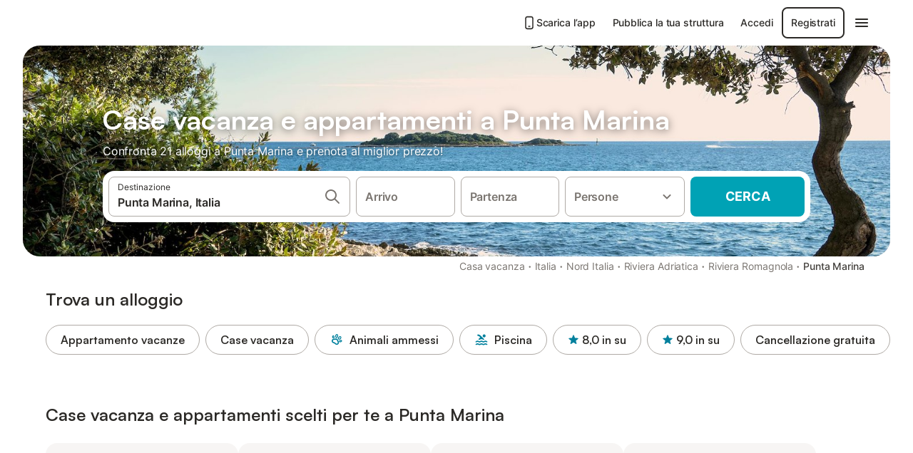

--- FILE ---
content_type: text/html; charset=utf-8
request_url: https://www.holidu.it/casa-vacanze/italia/punta-marina
body_size: 51555
content:

<!DOCTYPE html>
<html lang="it-IT" dir="ltr" data-page-id="REGION_PAGE" data-page-event-action="REGION_PAGE" class="is-desktop">
  <head>
    <script>window.renderedAt=1769253932111</script>
    <script src="https://cdnjs.cloudflare.com/polyfill/v3/polyfill.min.js?features=AbortController%2CResizeObserver%2Csmoothscroll%2Ces2020"></script>
    <script defer src="https://cdn.jsdelivr.net/npm/@thumbmarkjs/thumbmarkjs/dist/thumbmark.umd.js"></script>
    <script defer>
      // Thumbmark initialization - deferred to avoid blocking page rendering
      if (typeof ThumbmarkJS !== 'undefined') {
        ThumbmarkJS.getFingerprint().then(
          function(fp) { window.thumbmark = fp }
        );
      }
    </script>
    <script>
      !function(){if('PerformanceLongTaskTiming' in window){var g=window.__tti={e:[]}; g.o=new PerformanceObserver(function(l){g.e=g.e.concat(l.getEntries())}); g.o.observe({entryTypes:['longtask']})}}();
    </script>

    

    <meta charset="utf-8">
    <meta name="referrer" content="origin">
    <meta name="viewport" content="width=device-width, initial-scale=1, minimum-scale=1, maximum-scale=1, viewport-fit=cover">
    <meta name="X-UA-Compatible" content="IE=edge">
    <meta http-equiv="pragma" content="no-cache">
    <meta http-equiv="cache-control" content="no-cache,must-revalidate">
    <meta http-equiv="expires" content="0">
    <meta http-equiv="x-dns-prefetch-control" content="on">
    <meta property="og:type" content="website">
    <meta name="format-detection" content="telephone=no">

    <link rel="home" href="/">

    

    <meta name="author" content="Holidu GmbH"><meta name="copyright" content="Holidu GmbH"><meta  content="Holidu" itemprop="name"><meta name="twitter:card" content="app"><meta name="twitter:site" content="@holidu"><meta name="twitter:app:name:iphone" content="Holidu"><meta name="twitter:app:id:iphone" content="1102400164"><meta name="twitter:app:url:iphone" content="holidu:&#x2F;&#x2F;"><meta name="twitter:app:id:googleplay" content="com.holidu.holidu"><meta name="p:domain_verify" content="01a1a1e09e216e742cabfce26fbabbe4">

    <link rel="apple-touch-icon" type="" sizes="76x76" href="https://assets.holidu.com/assets/images/favicons/holidu-touch-icon-ipad.png"><link rel="apple-touch-icon" type="" sizes="120x120" href="https://assets.holidu.com/assets/images/favicons/holidu-touch-icon-iphone-retina.png"><link rel="apple-touch-icon" type="" sizes="152x152" href="https://assets.holidu.com/assets/images/favicons/holidu-touch-icon-ipad-retina.png"><link rel="apple-touch-icon" type="" sizes="" href="https://assets.holidu.com/assets/images/favicons/holidu-touch-icon-iphone.png"><link rel="icon" type="" sizes="" href="https://assets.holidu.com/assets/images/favicons/holidu-touch-icon-ipad-retina.png">

    <link rel="preconnect" crossorigin="" href="https://www.google-analytics.com" />
    <link rel="preconnect" crossorigin="" href="https://api.holidu.com" />
    <link rel="preconnect" crossorigin="" href="https://www.googletagmanager.com" />
    <link rel="preconnect" crossorigin="" href="https://cdn.taboola.com" />
    <link rel="preconnect" crossorigin="" href="https://bat.bing.com" />
    <link rel="preconnect" crossorigin="" href="https://connect.facebook.net" />
    <link rel="preconnect" crossorigin="" href="https://assets.holidu.com" />
    <link rel="preconnect" crossorigin="" href="https://static.holidu.com" />
    

    
    <script>
        window.process = window.process || {};
        window.process.env = window.process.env || {};
        window.process.env.IS_CLIENT = true;
    </script>
    <link data-rh="true" rel="preload" as="image" href="https://static.holidu.com/region/25631/l/4831.jpg" type="image/jpeg" media="(min-width: 48rem)" data-should-be-placed-higher="true"/><link data-rh="true" rel="preload" as="image" href="https://static.holidu.com/region/25631/m/4831.jpg" type="image/jpeg" data-should-be-placed-higher="true"/>
    <link href='https://assets.holidu.com/assets/styles/index.v4.1912.0.css' rel='stylesheet' type='text/css'>
    <link href='https://assets.holidu.com/assets/styles/tailwind.v4.1912.0.css' rel='stylesheet' type='text/css'>

    <title data-rh="true">Top 18 Case Vacanze e Appartamenti a Punta Marina economici ᐅ Prenota ora su Holidu</title>
    
    <meta data-rh="true" name="application-name" content="Top 18 Case Vacanze e Appartamenti a Punta Marina economici ᐅ Prenota ora su Holidu"/><meta data-rh="true" name="robots" content="index, follow"/><meta data-rh="true" name="description" content="Case Vacanze e Appartamenti a Punta Marina a partire da 59 € ✓ Cancellazione gratuita ★ Piscina ★ Panorami ✓ Vasta selezione di oltre 21 offerte verificate ✓ Prenota al miglior prezzo ✓ Segui i consigli degli esperti delle più belle località vacanziere ✓"/><meta data-rh="true" property="og:title" content="Top 18 Case Vacanze e Appartamenti a Punta Marina economici ᐅ Prenota ora su Holidu"/><meta data-rh="true" property="og:image" content="https://static.holidu.com/region/25631/l/4831.jpg"/><meta data-rh="true" property="og:description" content="Case Vacanze e Appartamenti a Punta Marina a partire da 59 € ✓ Cancellazione gratuita ★ Piscina ★ Panorami ✓ Vasta selezione di oltre 21 offerte verificate ✓ Prenota al miglior prezzo ✓ Segui i consigli degli esperti delle più belle località vacanziere ✓"/><meta data-rh="true" name="twitter:title" content="Top 18 Case Vacanze e Appartamenti a Punta Marina economici ᐅ Prenota ora su Holidu"/><meta data-rh="true" name="twitter:description" content="Case Vacanze e Appartamenti a Punta Marina a partire da 59 € ✓ Cancellazione gratuita ★ Piscina ★ Panorami ✓ Vasta selezione di oltre 21 offerte verificate ✓ Prenota al miglior prezzo ✓ Segui i consigli degli esperti delle più belle località vacanziere ✓"/><meta data-rh="true" name="twitter:image" content="https://static.holidu.com/region/25631/l/4831.jpg"/>
    <link data-rh="true" rel="canonical" href="https://www.holidu.it/casa-vacanze/italia/punta-marina"/><link data-rh="true" rel="preload" as="image" href="https://static.holidu.com/region/25631/l/4831.jpg" type="image/jpeg" media="(min-width: 48rem)" data-should-be-placed-higher="true"/><link data-rh="true" rel="preload" as="image" href="https://static.holidu.com/region/25631/m/4831.jpg" type="image/jpeg" media data-should-be-placed-higher="true"/>
    
  

    

    
      <link rel="preload" href="https://assets.holidu.com/assets/fonts/Optimised/Inter-Regular-Latin.woff2" as="font" type="font/woff2" crossorigin>
      <link rel="preload" href="https://assets.holidu.com/assets/fonts/Optimised/Satoshi-Variable.woff2" as="font" type="font/woff2" crossorigin>
      <script type="text/javascript">

      /**
      * Loads fonts asynchronously and adds CSS classes to the document's root element
      * based on the loading status of the fonts.
      * If the fonts have already been loaded, adds 'FullyLoadedFont' class.
      * If the fonts have not been loaded, loads the fonts and adds 'FastLoadedFont' class
      * during the initial loading and 'FullyLoadedFont' class once all fonts are loaded.
      * Based on https://css-tricks.com/the-best-font-loading-strategies-and-how-to-execute-them/#loading-fonts-with-self-hosted-fonts
      */
      function loadFonts () {
        if (sessionStorage.fontsLoaded) {
          document.documentElement.classList.add('FullyLoadedFont')
          return
        }

        if ('fonts' in document) {
          document.fonts.load('1em InterInitial')
          .then(() => {
            document.documentElement.classList.add('FastLoadedFont')

            // Load critical font weights immediately:
            // - Inter 400 (body text) and 700 (headings)
            // - Satoshi 700 (bold titles, most common above the fold)
            // Variable fonts provide access to all weights, but loading the most common weight ensures it's prioritized
            Promise.all([
              document.fonts.load('400 1em Inter'),
              document.fonts.load('700 1em Inter'),
              document.fonts.load('700 1em Satoshi'), // Bold titles (most common above the fold)
            ]).then(() => {
              document.documentElement.classList.remove('FastLoadedFont')
              document.documentElement.classList.add('FullyLoadedFont')

              sessionStorage.fontsLoaded = true

              // Load non-critical font weights lazily (after initial render)
              // These are used in below-the-fold content or less critical UI elements
              Promise.all([
                document.fonts.load('500 1em Inter'),
                document.fonts.load('600 1em Inter'),
                // Satoshi variable font already provides access to all weights via 700,
                // but load 600 (semibold) explicitly if needed for specific title styles
                document.fonts.load('600 1em Satoshi'),
              ]).catch(() => {
                // Silently fail if fonts can't be loaded
              })
            })
          })
        }
      }

      loadFonts()
      </script>
    

    

    

    
  </head>

  <body>

    

    <main id="main">
      
      <div id="root"><div class="m-0 flex flex-auto flex-col items-center justify-start bg-white-100"><div class="WL--Navbar flex w-full items-center justify-center z-VisibilityNavbar bg-white-100 h-xxl4"><div class="flex max-w-xl items-center justify-between md:px-m lg2:px-xxl3 w-full"><a href="/" class="flex h-[2.25rem] w-[12.375rem] rounded ring-offset-white-100 justify-start" aria-label="Logo Holidu"><div class="WL--Logo--Cooperation hidden h-full w-full flex-col justify-center pb-xxs"><div class="tracking-tight whitespace-no-wrap mb-xxxs text-xs text-grey-black">In collaborazione con</div><svg viewBox="0 0 162 50" fill="none" xmlns="http://www.w3.org/2000/svg" class="WL--Logo--Cooperation--Svg"><path d="M32.452 18.8653C31.2165 20.2552 29.2431 20.5566 28.0591 19.5519C26.8751 18.5472 26.9093 16.6047 28.1449 15.2148C29.3804 13.825 31.3538 13.5235 32.5378 14.5283C33.7218 15.533 33.6874 17.4755 32.452 18.8653Z" class="fill-current"></path><path d="M18.2761 24.0495V16.5398C18.2761 16.4504 18.2585 16.3619 18.2243 16.2793C18.1901 16.1967 18.1399 16.1217 18.0767 16.0585C18.0135 15.9953 17.9385 15.9452 17.8559 15.911C17.7734 15.8768 17.6849 15.8592 17.5955 15.8592H14.1498C14.0605 15.8592 13.972 15.8768 13.8894 15.911C13.8068 15.9452 13.7318 15.9953 13.6686 16.0585C13.6054 16.1217 13.5553 16.1967 13.5211 16.2793C13.4868 16.3619 13.4692 16.4504 13.4692 16.5398V24.0478C15.0694 24.1635 16.6758 24.1641 18.2761 24.0495Z" class="fill-current"></path><path d="M35.1581 20.3491C35.2179 20.3932 35.2681 20.4491 35.3054 20.5134L35.8781 21.5054C35.945 21.6201 35.9767 21.752 35.9693 21.8847C35.9619 22.0173 35.9156 22.1448 35.8363 22.2514C34.9189 23.4661 33.868 24.5738 32.7032 25.5538V38.2619C32.7032 38.3513 32.6856 38.4398 32.6514 38.5223C32.6172 38.6049 32.5671 38.6799 32.5039 38.7431C32.4407 38.8063 32.3657 38.8565 32.2831 38.8907C32.2005 38.9249 32.112 38.9425 32.0226 38.9425H28.577C28.3965 38.9425 28.2234 38.8708 28.0958 38.7431C27.9681 38.6155 27.8964 38.4424 27.8964 38.2619V28.5592C24.8756 29.8985 21.5717 30.4736 18.276 30.2338V38.262C18.276 38.3514 18.2584 38.4399 18.2242 38.5224C18.19 38.605 18.1399 38.68 18.0767 38.7433C18.0135 38.8065 17.9385 38.8566 17.8559 38.8908C17.7733 38.925 17.6848 38.9426 17.5954 38.9426H14.1498C13.9693 38.9426 13.7962 38.8709 13.6685 38.7433C13.5409 38.6156 13.4692 38.4425 13.4692 38.262V29.2983C12.2666 28.9068 11.1036 28.4026 9.99579 27.7924C9.91618 27.7486 9.8461 27.6895 9.78965 27.6183C9.7332 27.5471 9.69151 27.4654 9.66702 27.378C9.64253 27.2905 9.63573 27.199 9.64702 27.1089C9.65832 27.0188 9.68748 26.9318 9.73279 26.8531L10.2572 25.9448C10.3258 25.8266 10.4284 25.7318 10.5516 25.6727C10.6748 25.6136 10.813 25.593 10.9481 25.6135C19.1921 26.842 27.5983 24.9611 34.5327 20.3365C34.5943 20.2948 34.6637 20.2663 34.7368 20.2527C34.8099 20.239 34.885 20.2405 34.9575 20.2571C35.0299 20.2737 35.0982 20.305 35.1581 20.3491Z" class="fill-current"></path><path fill-rule="evenodd" clip-rule="evenodd" d="M26.6133 0.984156L42.6541 10.2452C44.8932 11.5379 46.177 13.6866 46.1765 16.1402L46.1708 40.1068C46.1825 41.4224 45.8005 42.7115 45.0739 43.8084C44.3473 44.9052 43.3094 45.7598 42.0934 46.2622C30.3646 51.2458 15.7984 51.2457 4.08116 46.2631C2.86572 45.7604 1.8283 44.9058 1.10212 43.8091C0.375945 42.7124 -0.0058372 41.4237 0.00580256 40.1085L1.46493e-07 16.1402C-0.000500738 13.6864 1.28348 11.5379 3.52249 10.2452L19.5631 0.984156C21.8362 -0.327882 24.3399 -0.328222 26.6133 0.984156ZM42.6656 42.2146C43.0794 41.5902 43.2942 40.855 43.2815 40.106L43.2871 16.1395C43.2874 14.7054 42.5691 13.5323 41.2094 12.7473L25.1686 3.48635C23.7687 2.67803 22.4072 2.67824 21.0078 3.48635L4.96714 12.7473C3.60746 13.5323 2.88896 14.7054 2.88928 16.1395L2.8951 40.1078C2.88235 40.8566 3.09695 41.5915 3.51055 42.2158C3.92416 42.84 4.51734 43.3241 5.21179 43.6043C16.233 48.2911 29.9322 48.2902 40.9634 43.6031C41.6582 43.3231 42.2517 42.839 42.6656 42.2146Z" class="fill-current"></path><path d="M74.3036 18.2799V34.5085C74.3036 34.6817 74.2348 34.8478 74.1123 34.9703C73.9898 35.0928 73.8237 35.1616 73.6505 35.1616H70.8986C70.7254 35.1616 70.5593 35.0928 70.4368 34.9703C70.3143 34.8478 70.2455 34.6817 70.2455 34.5085V27.9725H61.779V34.5085C61.779 34.6817 61.7102 34.8478 61.5877 34.9703C61.4653 35.0928 61.2991 35.1616 61.1259 35.1616H58.3741C58.2008 35.1616 58.0347 35.0928 57.9122 34.9703C57.7898 34.8478 57.7209 34.6817 57.7209 34.5085V18.2799C57.7209 18.1067 57.7898 17.9406 57.9122 17.8181C58.0347 17.6956 58.2008 17.6268 58.3741 17.6268H61.1259C61.2991 17.6268 61.4653 17.6956 61.5877 17.8181C61.7102 17.9406 61.779 18.1067 61.779 18.2799V24.5405H70.2455V18.2799C70.2455 18.1067 70.3143 17.9406 70.4368 17.8181C70.5593 17.6956 70.7254 17.6268 70.8986 17.6268H73.6505C73.8237 17.6268 73.9898 17.6956 74.1123 17.8181C74.2348 17.9406 74.3036 18.1067 74.3036 18.2799Z" class="fill-current"></path><path fill-rule="evenodd" clip-rule="evenodd" d="M87.0023 17.3264C81.4663 17.3264 77.4082 21.1839 77.4082 26.3941C77.4082 31.6044 81.4663 35.4624 87.0023 35.4624C92.5129 35.4624 96.5965 31.6298 96.5965 26.3941C96.5965 21.159 92.5129 17.3264 87.0023 17.3264ZM87.0023 20.7833C90.1334 20.7833 92.488 23.0625 92.488 26.3941C92.488 29.7258 90.1334 32.0055 87.0023 32.0055C83.8708 32.0055 81.5162 29.7257 81.5162 26.3941C81.5162 23.0625 83.8708 20.7833 87.0023 20.7833Z" class="fill-current"></path><path d="M100.356 17.6268H103.108C103.281 17.6268 103.448 17.6956 103.57 17.8181C103.693 17.9406 103.761 18.1067 103.761 18.2799V31.8549H112.735C112.909 31.8549 113.075 31.9237 113.197 32.0462C113.32 32.1686 113.389 32.3348 113.389 32.508V34.5084C113.389 34.6816 113.32 34.8477 113.197 34.9702C113.075 35.0927 112.909 35.1615 112.735 35.1615H100.356C100.183 35.1615 100.017 35.0927 99.8947 34.9702C99.7722 34.8477 99.7034 34.6816 99.7034 34.5084V18.2799C99.7034 18.1067 99.7722 17.9406 99.8947 17.8181C100.017 17.6956 100.183 17.6268 100.356 17.6268Z" class="fill-current"></path><path d="M119.691 17.6268H116.939C116.766 17.6268 116.6 17.6956 116.477 17.8181C116.355 17.9406 116.286 18.1067 116.286 18.2799V34.5085C116.286 34.6817 116.355 34.8478 116.477 34.9703C116.6 35.0928 116.766 35.1616 116.939 35.1616H119.691C119.864 35.1616 120.03 35.0928 120.153 34.9703C120.275 34.8478 120.344 34.6817 120.344 34.5085V18.2799C120.344 18.1067 120.275 17.9406 120.153 17.8181C120.03 17.6956 119.864 17.6268 119.691 17.6268Z" class="fill-current"></path><path fill-rule="evenodd" clip-rule="evenodd" d="M124.404 18.2799C124.404 18.1067 124.473 17.9406 124.595 17.8181C124.718 17.6956 124.884 17.6268 125.057 17.6268H132.463C138.2 17.6268 141.936 21.0837 141.936 26.3942C141.936 31.7047 138.2 35.1615 132.463 35.1615H125.057C124.884 35.1615 124.718 35.0927 124.595 34.9702C124.473 34.8477 124.404 34.6816 124.404 34.5084V18.2799ZM132.295 31.8299C135.777 31.8299 137.859 29.7507 137.859 26.3941C137.859 23.0376 135.777 20.9584 132.295 20.9584H128.462V31.8299H132.295Z" class="fill-current"></path><path d="M145.04 18.2799V27.4465C145.04 32.6068 148.347 35.4624 153.332 35.4624C158.316 35.4624 161.623 32.6068 161.623 27.4465V18.2799C161.623 18.1942 161.606 18.1092 161.573 18.03C161.54 17.9508 161.492 17.8788 161.432 17.8181C161.371 17.7575 161.299 17.7094 161.22 17.6765C161.141 17.6437 161.056 17.6268 160.97 17.6268H158.268C158.095 17.6268 157.929 17.6956 157.807 17.8181C157.684 17.9406 157.615 18.1067 157.615 18.2799V27.2958C157.615 30.6274 155.837 32.0055 153.357 32.0055C150.902 32.0055 149.098 30.6274 149.098 27.2958V18.2799C149.098 18.1067 149.03 17.9406 148.907 17.8181C148.785 17.6956 148.618 17.6268 148.445 17.6268H145.693C145.52 17.6268 145.354 17.6956 145.232 17.8181C145.109 17.9406 145.04 18.1067 145.04 18.2799Z" class="fill-current"></path></svg></div><svg viewBox="0 0 162 50" fill="none" xmlns="http://www.w3.org/2000/svg" class="WL--Logo--Regular is-hidden-on-whitelabel text-primary"><path d="M32.452 18.8653C31.2165 20.2552 29.2431 20.5566 28.0591 19.5519C26.8751 18.5472 26.9093 16.6047 28.1449 15.2148C29.3804 13.825 31.3538 13.5235 32.5378 14.5283C33.7218 15.533 33.6874 17.4755 32.452 18.8653Z" class="fill-current"></path><path d="M18.2761 24.0495V16.5398C18.2761 16.4504 18.2585 16.3619 18.2243 16.2793C18.1901 16.1967 18.1399 16.1217 18.0767 16.0585C18.0135 15.9953 17.9385 15.9452 17.8559 15.911C17.7734 15.8768 17.6849 15.8592 17.5955 15.8592H14.1498C14.0605 15.8592 13.972 15.8768 13.8894 15.911C13.8068 15.9452 13.7318 15.9953 13.6686 16.0585C13.6054 16.1217 13.5553 16.1967 13.5211 16.2793C13.4868 16.3619 13.4692 16.4504 13.4692 16.5398V24.0478C15.0694 24.1635 16.6758 24.1641 18.2761 24.0495Z" class="fill-current"></path><path d="M35.1581 20.3491C35.2179 20.3932 35.2681 20.4491 35.3054 20.5134L35.8781 21.5054C35.945 21.6201 35.9767 21.752 35.9693 21.8847C35.9619 22.0173 35.9156 22.1448 35.8363 22.2514C34.9189 23.4661 33.868 24.5738 32.7032 25.5538V38.2619C32.7032 38.3513 32.6856 38.4398 32.6514 38.5223C32.6172 38.6049 32.5671 38.6799 32.5039 38.7431C32.4407 38.8063 32.3657 38.8565 32.2831 38.8907C32.2005 38.9249 32.112 38.9425 32.0226 38.9425H28.577C28.3965 38.9425 28.2234 38.8708 28.0958 38.7431C27.9681 38.6155 27.8964 38.4424 27.8964 38.2619V28.5592C24.8756 29.8985 21.5717 30.4736 18.276 30.2338V38.262C18.276 38.3514 18.2584 38.4399 18.2242 38.5224C18.19 38.605 18.1399 38.68 18.0767 38.7433C18.0135 38.8065 17.9385 38.8566 17.8559 38.8908C17.7733 38.925 17.6848 38.9426 17.5954 38.9426H14.1498C13.9693 38.9426 13.7962 38.8709 13.6685 38.7433C13.5409 38.6156 13.4692 38.4425 13.4692 38.262V29.2983C12.2666 28.9068 11.1036 28.4026 9.99579 27.7924C9.91618 27.7486 9.8461 27.6895 9.78965 27.6183C9.7332 27.5471 9.69151 27.4654 9.66702 27.378C9.64253 27.2905 9.63573 27.199 9.64702 27.1089C9.65832 27.0188 9.68748 26.9318 9.73279 26.8531L10.2572 25.9448C10.3258 25.8266 10.4284 25.7318 10.5516 25.6727C10.6748 25.6136 10.813 25.593 10.9481 25.6135C19.1921 26.842 27.5983 24.9611 34.5327 20.3365C34.5943 20.2948 34.6637 20.2663 34.7368 20.2527C34.8099 20.239 34.885 20.2405 34.9575 20.2571C35.0299 20.2737 35.0982 20.305 35.1581 20.3491Z" class="fill-current"></path><path fill-rule="evenodd" clip-rule="evenodd" d="M26.6133 0.984156L42.6541 10.2452C44.8932 11.5379 46.177 13.6866 46.1765 16.1402L46.1708 40.1068C46.1825 41.4224 45.8005 42.7115 45.0739 43.8084C44.3473 44.9052 43.3094 45.7598 42.0934 46.2622C30.3646 51.2458 15.7984 51.2457 4.08116 46.2631C2.86572 45.7604 1.8283 44.9058 1.10212 43.8091C0.375945 42.7124 -0.0058372 41.4237 0.00580256 40.1085L1.46493e-07 16.1402C-0.000500738 13.6864 1.28348 11.5379 3.52249 10.2452L19.5631 0.984156C21.8362 -0.327882 24.3399 -0.328222 26.6133 0.984156ZM42.6656 42.2146C43.0794 41.5902 43.2942 40.855 43.2815 40.106L43.2871 16.1395C43.2874 14.7054 42.5691 13.5323 41.2094 12.7473L25.1686 3.48635C23.7687 2.67803 22.4072 2.67824 21.0078 3.48635L4.96714 12.7473C3.60746 13.5323 2.88896 14.7054 2.88928 16.1395L2.8951 40.1078C2.88235 40.8566 3.09695 41.5915 3.51055 42.2158C3.92416 42.84 4.51734 43.3241 5.21179 43.6043C16.233 48.2911 29.9322 48.2902 40.9634 43.6031C41.6582 43.3231 42.2517 42.839 42.6656 42.2146Z" class="fill-current"></path><path d="M74.3036 18.2799V34.5085C74.3036 34.6817 74.2348 34.8478 74.1123 34.9703C73.9898 35.0928 73.8237 35.1616 73.6505 35.1616H70.8986C70.7254 35.1616 70.5593 35.0928 70.4368 34.9703C70.3143 34.8478 70.2455 34.6817 70.2455 34.5085V27.9725H61.779V34.5085C61.779 34.6817 61.7102 34.8478 61.5877 34.9703C61.4653 35.0928 61.2991 35.1616 61.1259 35.1616H58.3741C58.2008 35.1616 58.0347 35.0928 57.9122 34.9703C57.7898 34.8478 57.7209 34.6817 57.7209 34.5085V18.2799C57.7209 18.1067 57.7898 17.9406 57.9122 17.8181C58.0347 17.6956 58.2008 17.6268 58.3741 17.6268H61.1259C61.2991 17.6268 61.4653 17.6956 61.5877 17.8181C61.7102 17.9406 61.779 18.1067 61.779 18.2799V24.5405H70.2455V18.2799C70.2455 18.1067 70.3143 17.9406 70.4368 17.8181C70.5593 17.6956 70.7254 17.6268 70.8986 17.6268H73.6505C73.8237 17.6268 73.9898 17.6956 74.1123 17.8181C74.2348 17.9406 74.3036 18.1067 74.3036 18.2799Z" class="fill-current"></path><path fill-rule="evenodd" clip-rule="evenodd" d="M87.0023 17.3264C81.4663 17.3264 77.4082 21.1839 77.4082 26.3941C77.4082 31.6044 81.4663 35.4624 87.0023 35.4624C92.5129 35.4624 96.5965 31.6298 96.5965 26.3941C96.5965 21.159 92.5129 17.3264 87.0023 17.3264ZM87.0023 20.7833C90.1334 20.7833 92.488 23.0625 92.488 26.3941C92.488 29.7258 90.1334 32.0055 87.0023 32.0055C83.8708 32.0055 81.5162 29.7257 81.5162 26.3941C81.5162 23.0625 83.8708 20.7833 87.0023 20.7833Z" class="fill-current"></path><path d="M100.356 17.6268H103.108C103.281 17.6268 103.448 17.6956 103.57 17.8181C103.693 17.9406 103.761 18.1067 103.761 18.2799V31.8549H112.735C112.909 31.8549 113.075 31.9237 113.197 32.0462C113.32 32.1686 113.389 32.3348 113.389 32.508V34.5084C113.389 34.6816 113.32 34.8477 113.197 34.9702C113.075 35.0927 112.909 35.1615 112.735 35.1615H100.356C100.183 35.1615 100.017 35.0927 99.8947 34.9702C99.7722 34.8477 99.7034 34.6816 99.7034 34.5084V18.2799C99.7034 18.1067 99.7722 17.9406 99.8947 17.8181C100.017 17.6956 100.183 17.6268 100.356 17.6268Z" class="fill-current"></path><path d="M119.691 17.6268H116.939C116.766 17.6268 116.6 17.6956 116.477 17.8181C116.355 17.9406 116.286 18.1067 116.286 18.2799V34.5085C116.286 34.6817 116.355 34.8478 116.477 34.9703C116.6 35.0928 116.766 35.1616 116.939 35.1616H119.691C119.864 35.1616 120.03 35.0928 120.153 34.9703C120.275 34.8478 120.344 34.6817 120.344 34.5085V18.2799C120.344 18.1067 120.275 17.9406 120.153 17.8181C120.03 17.6956 119.864 17.6268 119.691 17.6268Z" class="fill-current"></path><path fill-rule="evenodd" clip-rule="evenodd" d="M124.404 18.2799C124.404 18.1067 124.473 17.9406 124.595 17.8181C124.718 17.6956 124.884 17.6268 125.057 17.6268H132.463C138.2 17.6268 141.936 21.0837 141.936 26.3942C141.936 31.7047 138.2 35.1615 132.463 35.1615H125.057C124.884 35.1615 124.718 35.0927 124.595 34.9702C124.473 34.8477 124.404 34.6816 124.404 34.5084V18.2799ZM132.295 31.8299C135.777 31.8299 137.859 29.7507 137.859 26.3941C137.859 23.0376 135.777 20.9584 132.295 20.9584H128.462V31.8299H132.295Z" class="fill-current"></path><path d="M145.04 18.2799V27.4465C145.04 32.6068 148.347 35.4624 153.332 35.4624C158.316 35.4624 161.623 32.6068 161.623 27.4465V18.2799C161.623 18.1942 161.606 18.1092 161.573 18.03C161.54 17.9508 161.492 17.8788 161.432 17.8181C161.371 17.7575 161.299 17.7094 161.22 17.6765C161.141 17.6437 161.056 17.6268 160.97 17.6268H158.268C158.095 17.6268 157.929 17.6956 157.807 17.8181C157.684 17.9406 157.615 18.1067 157.615 18.2799V27.2958C157.615 30.6274 155.837 32.0055 153.357 32.0055C150.902 32.0055 149.098 30.6274 149.098 27.2958V18.2799C149.098 18.1067 149.03 17.9406 148.907 17.8181C148.785 17.6956 148.618 17.6268 148.445 17.6268H145.693C145.52 17.6268 145.354 17.6956 145.232 17.8181C145.109 17.9406 145.04 18.1067 145.04 18.2799Z" class="fill-current"></path></svg><div class="WL--Navbar--Logo--Custom hidden bg-contain bg-left-center h-full w-full"></div></a><div class="flex items-center gap-x-xs"><a href="/app" target="_blank" rel="noreferrer" class="flex cursor-pointer items-center justify-center gap-xs whitespace-nowrap rounded-big p-s text-sm font-medium transition-colors h-[44px] text-gray-black hover:bg-gray-100 active:bg-gray-200" data-testid="LinkLists__AppLink"><svg viewBox="0 0 24 24" fill="none" xmlns="http://www.w3.org/2000/svg" class="h-l w-l text-gray-black"><path fill-rule="evenodd" clip-rule="evenodd" d="M5 5C5 2.98038 6.35542 1 8.5 1H15.5C17.6446 1 19 2.98038 19 5V19C19 21.0196 17.6446 23 15.5 23H8.5C6.35542 23 5 21.0196 5 19V5ZM8.5 3C7.80426 3 7 3.70592 7 5V19C7 20.2941 7.80426 21 8.5 21H15.5C16.1957 21 17 20.2941 17 19V5C17 3.70592 16.1957 3 15.5 3H8.5ZM10 18C10 17.4477 10.4477 17 11 17H13C13.5523 17 14 17.4477 14 18C14 18.5523 13.5523 19 13 19H11C10.4477 19 10 18.5523 10 18Z" fill="currentColor"></path></svg>Scarica l’app</a><a href="/host" target="_blank" rel="noreferrer" class="flex cursor-pointer items-center justify-center gap-xs whitespace-nowrap rounded-big p-s text-sm font-medium transition-colors h-[44px] text-gray-black hover:bg-gray-100 active:bg-gray-200" data-testid="NavbarV2__PartnersLink">Pubblica la tua struttura</a><div class="flex items-center gap-x-xs"><button type="button" class="flex cursor-pointer items-center justify-center gap-xs whitespace-nowrap rounded-big p-s text-sm font-medium transition-colors h-[44px] text-gray-black hover:bg-gray-100 active:bg-gray-200" data-testid="NavbarV2__LoginButton">Accedi</button><button type="button" class="flex cursor-pointer items-center justify-center gap-xs whitespace-nowrap rounded-big p-s text-sm font-medium transition-colors h-[44px] box-border border-[1.5px] border-gray-black text-gray-black hover:bg-gray-100 active:bg-gray-200" data-testid="NavbarV2__RegisterButton">Registrati</button></div><div class="relative"><button type="button" class="flex cursor-pointer items-center justify-center gap-xs whitespace-nowrap rounded-big p-s text-sm font-medium transition-colors h-[44px] text-gray-black hover:bg-gray-100 active:bg-gray-200" data-testid="NavbarV2Desktop__HamburgerMenu"><svg viewBox="0 0 24 24" fill="none" xmlns="http://www.w3.org/2000/svg" class="h-xl w-xl"><path fill-rule="evenodd" clip-rule="evenodd" d="M4 18H20C20.55 18 21 17.55 21 17C21 16.45 20.55 16 20 16H4C3.45 16 3 16.45 3 17C3 17.55 3.45 18 4 18ZM4 13H20C20.55 13 21 12.55 21 12C21 11.45 20.55 11 20 11H4C3.45 11 3 11.45 3 12C3 12.55 3.45 13 4 13ZM3 7C3 7.55 3.45 8 4 8H20C20.55 8 21 7.55 21 7C21 6.45 20.55 6 20 6H4C3.45 6 3 6.45 3 7Z" fill="currentColor"></path></svg></button></div></div></div></div><div class="w-full max-w-xl relative z-SeoPageMastHead mb-xl flex max-w-xl flex-col gap-xs lg:mb-m sm:px-m md:px-xxl lg2:px-xxl4 mx-auto"><header class="relative flex flex-col items-center leading-tight w-full"><div class="flex items-end justify-center sm:relative w-full lg2:w-[calc(100%+4rem)] h-[calc(50vh+1rem)] max-h-[31rem] min-h-[20rem] max-sm:h-[calc(100vh-60px)] max-sm:max-h-[622px] lg:h-[calc(100vh-35rem)] lg:min-h-[18.5rem] lg:hlg:h-[22.5rem]" data-testid="Masthead"><div class="absolute inset-0 h-full w-full overflow-hidden bg-gray-400 sm:rounded-xxl2" data-testid="Masthead__Image"><div class="absolute inset-0 bg-gradient-to-t from-black-40 via-black-30 to-transparent"></div><picture><source srcSet="https://static.holidu.com/region/25631/l/4831.jpg" type="image/jpeg" media="(min-width: 48rem)"/><source srcSet="https://static.holidu.com/region/25631/m/4831.jpg" type="image/jpeg"/><img alt="Case vacanza e appartamenti a Punta Marina" class="z-0 h-full w-full object-cover" importance="high" fetchpriority="high" src="https://static.holidu.com/region/25631/l/4831.jpg"/></picture></div><div class="z-1 flex w-full flex-col items-center max-w-sm sm:max-w-[980px] lg:max-w-lg lg2:max-w-xl px-m pb-l sm:px-m md:px-xxl lg:pb-xxl3"><div class="w-full max-w-sm lg:max-w-lg"><h1 class="mb-xs mt-0 w-full font-bold text-white-100 seo-masthead-title-shadow mb-xs text-title-3xl sm:text-title-4xl lg:text-title-5xl" data-testid="Masthead__Title">Case vacanza e appartamenti a Punta Marina</h1><h2 class="mb-m mt-0 w-full text-base font-normal text-white-100 seo-masthead-subtitle-shadow" data-testid="Masthead__Subtitle">Confronta 21 alloggi a Punta Marina e prenota al miglior prezzo!</h2></div><form action="/redirect/prg" target="_blank" method="POST" class="relative SearchBarWrapper z-1 w-full max-w-sm rounded-xxl bg-white-100 p-xs lg:h-18 lg:max-w-lg"><input name="to" type="hidden" value="L3MvUHVudGEtTWFyaW5hLS1JdGFsaWE="/><button type="submit" class="absolute inset-0 z-10 cursor-pointer"></button><div class="relative flex min-h-[3.25rem] w-full h-full flex-col space-y-xs lg:flex-row lg:space-x-xs lg:space-y-0 lg:max-w-none" role="presentation"><div data-testid="SearchBarDesktop__SearchField__Form" class="relative z-SearchOverlayBanner flex bg-white-100 transition-colors hover:bg-gray-50 h-14 flex-grow rounded-big border border-solid border-gray-400 px-s py-xs hover:border-black-50 lg:h-full pointer-events-none" id="searchBarForm" role="presentation"><div class="flex w-full items-center justify-between"><div class="flex w-0 flex-grow flex-col"><div class="flex items-center text-xs text-grey-black">Destinazione</div><input class="flex-grow overflow-ellipsis border-none pl-0 focus-visible:ring-0 text-base font-semibold placeholder:text-gray-600 placeholder:opacity-100" placeholder="Dove vuoi andare?" type="text" data-testid="Searchbar__DestinationInput" value="Punta Marina, Italia"/></div><button class="pointer-events-auto flex h-full cursor-pointer items-center px-0 focus-within:ring-0" type="button" tabindex="-1"><svg viewBox="0 0 24 24" fill="none" xmlns="http://www.w3.org/2000/svg" class="h-xl w-xl text-gray-600"><path fill-rule="evenodd" clip-rule="evenodd" d="M10 4C6.68629 4 4 6.68629 4 10C4 13.3137 6.68629 16 10 16C13.3137 16 16 13.3137 16 10C16 6.68629 13.3137 4 10 4ZM2 10C2 5.58172 5.58172 2 10 2C14.4183 2 18 5.58172 18 10C18 11.8487 17.3729 13.551 16.3199 14.9056L21.7071 20.2929C22.0976 20.6834 22.0976 21.3166 21.7071 21.7071C21.3166 22.0976 20.6834 22.0976 20.2929 21.7071L14.9056 16.3199C13.551 17.3729 11.8487 18 10 18C5.58172 18 2 14.4183 2 10Z" fill="currentColor"></path></svg></button><button class="border-rounded-full focus-within:border-4 focus-within:border-grey-black focus-within:ring-0 hidden" type="button" aria-label="Elimina input"><div class="flex h-xl w-xl items-center justify-center rounded-full bg-gray-300 p-px"><svg viewBox="0 0 24 24" fill="none" xmlns="http://www.w3.org/2000/svg" class="h-full w-full text-white-100"><path fill-rule="evenodd" clip-rule="evenodd" d="M18.3 5.71C17.91 5.32 17.28 5.32 16.89 5.71L12 10.59L7.10997 5.7C6.71997 5.31 6.08997 5.31 5.69997 5.7C5.30997 6.09 5.30997 6.72 5.69997 7.11L10.59 12L5.69997 16.89C5.30997 17.28 5.30997 17.91 5.69997 18.3C6.08997 18.69 6.71997 18.69 7.10997 18.3L12 13.41L16.89 18.3C17.28 18.69 17.91 18.69 18.3 18.3C18.69 17.91 18.69 17.28 18.3 16.89L13.41 12L18.3 7.11C18.68 6.73 18.68 6.09 18.3 5.71Z" fill="currentColor"></path></svg></div></button></div></div><div class="relative flex min-w-[17.8rem] h-14 lg:h-auto lg:flex-shrink-0"><div class="flex flex-grow h-full space-x-xs"><div class="flex-grow"><div class="tw-reset-button flex h-full w-full flex-col rounded relative w-auto min-w-full"><div class="relative h-0 w-full flex-1"><div class="absolute bottom-0 left-0 right-0 top-0"><button data-testid="Searchbar__CalendarInput" class="tw-reset-button relative box-border block h-full w-full cursor-pointer focus-within:!border-2 focus-within:!border-grey-black focus-within:ring-0 bg-white-100 transition-colors hover:bg-gray-50 rounded-big border-solid px-s outline outline-1 outline-offset-0 outline-white-100 border border-gray-400 hover:border-black-50 text-gray-600"><div class="box-border flex h-full w-full flex-col items-start justify-center" data-testid="Searchbar__OpenCalendarButton"><div class="flex items-center font-semibold">Arrivo</div></div></button></div><div class="font-medium mx-xs invisible whitespace-nowrap">dom 28 mar ±3|</div></div></div></div><div class="flex-grow"><div class="tw-reset-button flex h-full w-full flex-col rounded relative w-auto min-w-full"><div class="relative h-0 w-full flex-1"><div class="absolute bottom-0 left-0 right-0 top-0"><button data-testid="Searchbar__CalendarInput" class="tw-reset-button relative box-border block h-full w-full cursor-pointer focus-within:!border-2 focus-within:!border-grey-black focus-within:ring-0 bg-white-100 transition-colors hover:bg-gray-50 rounded-big border-solid px-s outline outline-1 outline-offset-0 outline-white-100 border border-gray-400 hover:border-black-50 text-gray-600"><div class="box-border flex h-full w-full flex-col items-start justify-center" data-testid="Searchbar__OpenCalendarButton"><div class="flex items-center font-semibold">Partenza</div></div></button></div><div class="font-medium mx-xs invisible whitespace-nowrap">dom 28 mar ±3|</div></div></div></div></div></div><div class="relative h-14 w-full lg:h-auto lg:w-[10.5rem] lg:flex-shrink-0"><button data-testid="Searchbar__PersonPickerInput" class="tw-reset-button relative box-border block h-full w-full cursor-pointer focus-within:!border-2 focus-within:!border-grey-black focus-within:ring-0 bg-white-100 transition-colors hover:bg-gray-50 rounded-big border-solid px-s outline outline-1 outline-offset-0 outline-white-100 border border-gray-400 hover:border-black-50 text-gray-600 pr-xl"><div class="absolute right-s top-1/2 -translate-y-1/2 text-gray-600 transition-all duration-100"><svg viewBox="0 0 24 24" fill="none" xmlns="http://www.w3.org/2000/svg" class="w-xl h-xl"><path fill-rule="evenodd" clip-rule="evenodd" d="M8.11997 9.29006L12 13.1701L15.88 9.29006C16.27 8.90006 16.9 8.90006 17.29 9.29006C17.68 9.68006 17.68 10.3101 17.29 10.7001L12.7 15.2901C12.31 15.6801 11.68 15.6801 11.29 15.2901L6.69997 10.7001C6.30997 10.3101 6.30997 9.68006 6.69997 9.29006C7.08997 8.91006 7.72997 8.90006 8.11997 9.29006Z" fill="currentColor"></path></svg></div><div class="flex items-center overflow-hidden"><div class="text-gray-600 text-base flex flex-col font-semibold"><span class="overflow-hidden text-ellipsis whitespace-nowrap">Persone</span></div></div></button></div><button class="WL--SearchButton cursor-pointer font-bold uppercase tracking-[0.016rem] text-cta-text h-14 min-w-[10rem] rounded-big text-lg lg:h-full transition-colors bg-cta hover:bg-cta-active" form="searchBarForm" type="submit" data-testid="Searchbar__SearchButton">Cerca</button></div></form></div></div></header><div class="hidden md:flex md:flex-wrap mx-xxs flex-1 items-center justify-end"><div><div class="w-full max-w-xl mx-auto"><ol class="m-0 flex list-none flex-wrap items-center p-0 justify-end"><li class="flex items-center text-sm text-grey-800"><a href="https://www.holidu.it" class="text-gray-600">Casa vacanza</a></li><span class="mx-xxs flex items-center text-xl text-gray-600">·</span><li class="flex items-center text-sm text-grey-800"><a href="https://www.holidu.it/casa-vacanze/italia" class="text-gray-600">Italia</a></li><span class="mx-xxs flex items-center text-xl text-gray-600">·</span><li class="flex items-center text-sm text-grey-800"><a href="https://www.holidu.it/casa-vacanze/italia/nord-italia" class="text-gray-600">Nord Italia</a></li><span class="mx-xxs flex items-center text-xl text-gray-600">·</span><li class="flex items-center text-sm text-grey-800"><a href="https://www.holidu.it/casa-vacanze/italia/riviera-adriatica" class="text-gray-600">Riviera Adriatica</a></li><span class="mx-xxs flex items-center text-xl text-gray-600">·</span><li class="flex items-center text-sm text-grey-800"><a href="https://www.holidu.it/casa-vacanze/italia/riviera-romagnola" class="text-gray-600">Riviera Romagnola</a></li><span class="mx-xxs flex items-center text-xl text-gray-600">·</span><li class="flex items-center text-sm text-grey-800"><span class="font-medium">Punta Marina</span></li></ol></div></div></div></div><div class="!my-0" data-testid="SubNavbarAnchor"></div><section class="w-full mb-xxl3 lg:mb-xxl4"><div class="w-full max-w-xl px-m md:px-xxl lg2:px-xxl4 mx-auto"><h2 class="font-bold text-grey-black text-title-xl md:text-title-2xl font-semibold mb-m mt-0" data-testid="QuickFilters__Title">Trova un alloggio</h2><div class="no-scrollbar -mx-m flex flex-nowrap overflow-x-scroll md:-mx-xxl lg2:m-0 lg2:overflow-visible"><form action="/redirect/prg" target="_blank" class="hidden" method="POST"><input name="to" type="hidden" value="L3MvUHVudGEtTWFyaW5hLS1JdGFsaWE/cHJvcGVydHlUeXBlPVZBQ0FUSU9OX0FQQVJUTUVOVA=="/></form><a class="m-xxs flex items-center rounded-full text-grey-black whitespace-nowrap px-l py-xs transition-all bg-transparent hover:bg-primary-lightest border border-solid border-gray-400 hover:border-primary first-of-type:ml-m last-of-type:mr-m md:first-of-type:ml-xxl md:last-of-type:mr-xxl lg2:first-of-type:ml-0 lg2:last-of-type:mr-0 text-title-base font-semibold" data-testid="QuickFilters__Filter" tabindex="0">Appartamento vacanze</a><form action="/redirect/prg" target="_blank" class="hidden" method="POST"><input name="to" type="hidden" value="L3MvUHVudGEtTWFyaW5hLS1JdGFsaWE/cHJvcGVydHlUeXBlPVZBQ0FUSU9OX0hPTUU="/></form><a class="m-xxs flex items-center rounded-full text-grey-black whitespace-nowrap px-l py-xs transition-all bg-transparent hover:bg-primary-lightest border border-solid border-gray-400 hover:border-primary first-of-type:ml-m last-of-type:mr-m md:first-of-type:ml-xxl md:last-of-type:mr-xxl lg2:first-of-type:ml-0 lg2:last-of-type:mr-0 text-title-base font-semibold" data-testid="QuickFilters__Filter" tabindex="0">Case vacanza</a><form action="/redirect/prg" target="_blank" class="hidden" method="POST"><input name="to" type="hidden" value="L3MvUHVudGEtTWFyaW5hLS1JdGFsaWE/YW1lbml0aWVzPVBFVFNfQUxMT1dFRA=="/></form><a class="m-xxs flex items-center rounded-full text-grey-black whitespace-nowrap px-l py-xs transition-all bg-transparent hover:bg-primary-lightest border border-solid border-gray-400 hover:border-primary first-of-type:ml-m last-of-type:mr-m md:first-of-type:ml-xxl md:last-of-type:mr-xxl lg2:first-of-type:ml-0 lg2:last-of-type:mr-0 text-title-base font-semibold" data-testid="QuickFilters__Filter" tabindex="0"><span class="mr-xs flex items-center text-primary"><svg viewBox="0 0 24 24" fill="none" xmlns="http://www.w3.org/2000/svg" class="h-l w-l"><path fill-rule="evenodd" clip-rule="evenodd" d="M10.7972 3.07898C11.3366 2.60398 12.074 2.29623 12.8478 2.50357C13.6216 2.71091 14.1065 3.34617 14.336 4.02719C14.5677 4.71437 14.5793 5.53621 14.363 6.34368C14.1466 7.15115 13.7256 7.85703 13.1814 8.33633C12.6421 8.81133 11.9046 9.11908 11.1308 8.91174C10.357 8.7044 9.87217 8.06914 9.64261 7.38812C9.41097 6.70094 9.39928 5.8791 9.61564 5.07163C9.832 4.26416 10.253 3.55828 10.7972 3.07898ZM11.7887 4.20464C11.4955 4.46286 11.2151 4.89786 11.0645 5.45986C10.9139 6.02186 10.9392 6.53876 11.064 6.90898C11.1909 7.28534 11.382 7.42613 11.519 7.46285C11.6561 7.49957 11.8919 7.47318 12.19 7.21067C12.4832 6.95246 12.7635 6.51745 12.9141 5.95545C13.0647 5.39345 13.0394 4.87655 12.9146 4.50633C12.7877 4.12997 12.5967 3.98918 12.4596 3.95246C12.3226 3.91574 12.0867 3.94213 11.7887 4.20464Z" fill="currentColor"></path><path fill-rule="evenodd" clip-rule="evenodd" d="M10.1147 9.87761C11.8954 9.65274 13.6078 10.6414 14.3033 12.2959L15.5789 15.33C15.8622 16.0038 15.9434 16.7455 15.8126 17.4646C15.2912 20.3326 11.8505 21.548 9.64327 19.6439L8.34655 18.5252C8.15596 18.3608 7.93606 18.2338 7.69837 18.151L6.0812 17.5873C3.32859 16.6279 2.66081 13.0405 4.88384 11.1549C5.44126 10.6821 6.12416 10.3816 6.84933 10.29L10.1147 9.87761ZM12.4596 13.071C12.1119 12.2437 11.2556 11.7494 10.3653 11.8619L7.09993 12.2742C6.75961 12.3172 6.43914 12.4582 6.17755 12.6801C5.13432 13.565 5.4477 15.2485 6.73945 15.6988L8.35663 16.2624C8.83199 16.4281 9.2718 16.682 9.65297 17.0109L10.9497 18.1296C11.9855 19.0231 13.6002 18.4528 13.8449 17.1069C13.9062 16.7694 13.8681 16.4213 13.7352 16.1051L12.4596 13.071Z" fill="currentColor"></path><path fill-rule="evenodd" clip-rule="evenodd" d="M19.4636 6.6757C18.9191 6.08816 18.131 5.95596 17.4215 6.07084C16.7057 6.18677 15.9734 6.56006 15.3603 7.12833C14.7472 7.6966 14.3195 8.39847 14.1497 9.10347C13.9814 9.80216 14.0535 10.598 14.598 11.1855C15.1426 11.7731 15.9307 11.9053 16.6401 11.7904C17.356 11.6745 18.0883 11.3012 18.7013 10.7329C19.3144 10.1646 19.7422 9.46278 19.912 8.75778C20.0803 8.05909 20.0082 7.26323 19.4636 6.6757ZM16.38 8.22845C16.8067 7.83293 17.2757 7.61401 17.6613 7.55155C18.0534 7.48806 18.2671 7.59132 18.3635 7.69538C18.46 7.79943 18.5467 8.02034 18.4537 8.40647C18.3622 8.78628 18.1084 9.23728 17.6817 9.63279C17.255 10.0283 16.786 10.2472 16.4004 10.3097C16.0083 10.3732 15.7946 10.2699 15.6981 10.1659C15.6017 10.0618 15.5149 9.8409 15.608 9.45478C15.6995 9.07496 15.9533 8.62396 16.38 8.22845Z" fill="currentColor"></path><path fill-rule="evenodd" clip-rule="evenodd" d="M19.6144 12.2121C20.162 12.3362 20.7276 12.6699 20.9639 13.2973C21.2002 13.9247 20.9952 14.5487 20.6655 15.0031C20.3317 15.4633 19.8187 15.8373 19.2216 16.0622C18.6245 16.2871 17.9923 16.3444 17.4377 16.2187C16.8902 16.0946 16.3246 15.7609 16.0883 15.1335C15.852 14.5061 16.057 13.8822 16.3866 13.4277C16.7205 12.9675 17.2335 12.5935 17.8306 12.3686C18.4277 12.1438 19.0599 12.0865 19.6144 12.2121ZM19.2829 13.675C19.0531 13.6229 18.7209 13.6362 18.3593 13.7724C17.9976 13.9086 17.7392 14.1178 17.6008 14.3085C17.4583 14.5051 17.4902 14.5999 17.4921 14.6048C17.4939 14.6098 17.5325 14.7021 17.7693 14.7558C17.9991 14.8079 18.3313 14.7946 18.6929 14.6584C19.0546 14.5222 19.313 14.3131 19.4514 14.1223C19.5939 13.9258 19.562 13.8309 19.5601 13.826C19.5583 13.8211 19.5197 13.7287 19.2829 13.675Z" fill="currentColor"></path><path fill-rule="evenodd" clip-rule="evenodd" d="M6.79516 9.7683C6.13368 9.87737 5.56186 9.55438 5.18064 9.14226C4.79454 8.72486 4.52806 8.14866 4.42426 7.51913C4.32045 6.8896 4.38784 6.25835 4.61949 5.73909C4.84822 5.2264 5.28608 4.73692 5.94756 4.62785C6.60904 4.51878 7.18087 4.84177 7.56208 5.25389C7.94819 5.67129 8.21466 6.24749 8.31846 6.87702C8.42227 7.50655 8.35488 8.1378 8.12323 8.65706C7.8945 9.16975 7.45664 9.65923 6.79516 9.7683ZM5.90427 7.27509C5.96714 7.65636 6.12177 7.95071 6.28177 8.12368C6.44666 8.30194 6.54594 8.28914 6.55112 8.28828C6.55631 8.28743 6.65444 8.26768 6.75337 8.04592C6.84937 7.83074 6.90131 7.50233 6.83845 7.12106C6.77558 6.73979 6.62095 6.44544 6.46095 6.27247C6.29606 6.09421 6.19678 6.10701 6.1916 6.10787C6.18641 6.10872 6.08828 6.12847 5.98935 6.35023C5.89335 6.56541 5.84141 6.89382 5.90427 7.27509Z" fill="currentColor"></path></svg></span>Animali ammessi</a><form action="/redirect/prg" target="_blank" class="hidden" method="POST"><input name="to" type="hidden" value="L3MvUHVudGEtTWFyaW5hLS1JdGFsaWE/YW1lbml0aWVzPVBPT0w="/></form><a class="m-xxs flex items-center rounded-full text-grey-black whitespace-nowrap px-l py-xs transition-all bg-transparent hover:bg-primary-lightest border border-solid border-gray-400 hover:border-primary first-of-type:ml-m last-of-type:mr-m md:first-of-type:ml-xxl md:last-of-type:mr-xxl lg2:first-of-type:ml-0 lg2:last-of-type:mr-0 text-title-base font-semibold" data-testid="QuickFilters__Filter" tabindex="0"><span class="mr-xs flex items-center text-primary"><svg viewBox="0 0 24 24" fill="none" xmlns="http://www.w3.org/2000/svg" class="h-l w-l"><path fill-rule="evenodd" clip-rule="evenodd" d="M6.11 5.56C7.3 5.7 8.14 6.14 9 7L10 8L6.75 11.25C7.06 11.37 7.31 11.52 7.52 11.64C7.89 11.87 8.11 12 8.67 12C9.23 12 9.45 11.87 9.82 11.64C10.28 11.37 10.9 11 12.01 11C13.12 11 13.74 11.37 14.19 11.64C14.56 11.86 14.79 12 15.34 12C15.89 12 16.12 11.87 16.49 11.64C16.61 11.57 16.75 11.49 16.9 11.41L10.48 5C9.22 3.74 8.04 3.2 6.3 3.05C5.6 2.99 5 3.56 5 4.26V4.35C5 4.98 5.49 5.48 6.11 5.56ZM21.35 18.91C21.18 18.85 21.03 18.76 20.85 18.64C20.4 18.37 19.78 18 18.67 18C17.56 18 16.94 18.37 16.49 18.64C16.12 18.87 15.89 19 15.34 19C14.79 19 14.56 18.86 14.19 18.64C13.74 18.37 13.12 18 12.01 18C10.9 18 10.28 18.37 9.82 18.64C9.45 18.87 9.23 19 8.67 19C8.11 19 7.89 18.87 7.52 18.64C7.07 18.37 6.45 18 5.34 18C4.23 18 3.61 18.37 3.15 18.64C2.97 18.75 2.82 18.84 2.65 18.91C2.27 19.04 2 19.36 2 19.76V19.88C2 20.55 2.66 21.01 3.3 20.79C3.67 20.66 3.95 20.49 4.19 20.35C4.56 20.13 4.79 20 5.34 20C5.89 20 6.12 20.13 6.49 20.36C6.94 20.63 7.56 21 8.67 21C9.78 21 10.4 20.63 10.86 20.36C11.23 20.13 11.45 20 12.01 20C12.56 20 12.79 20.14 13.16 20.36C13.61 20.63 14.23 21 15.34 21C16.45 21 17.06 20.63 17.52 20.36C17.89 20.13 18.11 20 18.67 20C19.22 20 19.45 20.14 19.82 20.36C20.05 20.5 20.33 20.67 20.7 20.8C21.33 21.02 22 20.56 22 19.89V19.77C22 19.36 21.73 19.04 21.35 18.91ZM18.65 13.5C19.76 13.5 20.38 13.87 20.83 14.14C21.02 14.25 21.17 14.34 21.34 14.4C21.71 14.54 21.98 14.86 21.98 15.26V15.38C21.98 16.05 21.3 16.52 20.67 16.29C20.32 16.16 20.05 16 19.82 15.86C19.45 15.64 19.22 15.5 18.67 15.5C18.11 15.5 17.89 15.63 17.52 15.86C17.07 16.13 16.45 16.5 15.34 16.5C14.23 16.5 13.61 16.13 13.16 15.86C12.79 15.64 12.56 15.5 12.01 15.5C11.45 15.5 11.23 15.63 10.86 15.86C10.41 16.13 9.79 16.5 8.68 16.5C7.57 16.5 6.95 16.13 6.5 15.86C6.13 15.64 5.9 15.5 5.35 15.5C4.8 15.5 4.57 15.63 4.2 15.86C3.92 16.02 3.58 16.22 3.11 16.35C2.55 16.51 2 16.07 2 15.49V15.26C2 14.86 2.27 14.54 2.65 14.41C2.82 14.34 2.97 14.25 3.15 14.14C3.6 13.87 4.22 13.5 5.33 13.5C6.44 13.5 7.06 13.87 7.51 14.14C7.88 14.36 8.11 14.5 8.66 14.5C9.22 14.5 9.44 14.37 9.81 14.14C10.26 13.87 10.88 13.5 11.99 13.5C13.1 13.5 13.72 13.87 14.17 14.14C14.54 14.36 14.77 14.5 15.32 14.5C15.87 14.5 16.1 14.37 16.47 14.14C16.92 13.87 17.54 13.5 18.65 13.5ZM16.5 3C17.8807 3 19 4.11929 19 5.5C19 6.88071 17.8807 8 16.5 8C15.1193 8 14 6.88071 14 5.5C14 4.11929 15.1193 3 16.5 3Z" fill="currentColor"></path></svg></span>Piscina</a><form action="/redirect/prg" target="_blank" class="hidden" method="POST"><input name="to" type="hidden" value="L3MvUHVudGEtTWFyaW5hLS1JdGFsaWE/cmF0aW5nPTgw"/></form><a class="m-xxs flex items-center rounded-full text-grey-black whitespace-nowrap px-l py-xs transition-all bg-transparent hover:bg-primary-lightest border border-solid border-gray-400 hover:border-primary first-of-type:ml-m last-of-type:mr-m md:first-of-type:ml-xxl md:last-of-type:mr-xxl lg2:first-of-type:ml-0 lg2:last-of-type:mr-0 text-title-base font-semibold" data-testid="QuickFilters__Filter" tabindex="0"><div class="flex flex-row items-center"><div class="StarRatingShow-Wrapper inline-flex items-center justify-center text-primary"><svg viewBox="0 0 24 24" fill="none" xmlns="http://www.w3.org/2000/svg" class="h-m w-m"><path fill-rule="evenodd" clip-rule="evenodd" d="M12 2C12.4129 2 12.7834 2.25379 12.9325 2.63883L15.0787 8.18002L21.0526 8.49482C21.4665 8.51663 21.824 8.79149 21.9515 9.18586C22.079 9.58023 21.95 10.0124 21.6272 10.2723L16.9858 14.0097L18.5279 19.7401C18.6354 20.1394 18.486 20.5637 18.1521 20.8076C17.8181 21.0514 17.3685 21.0646 17.0209 20.8408L11.9999 17.6074L6.97909 20.8407C6.63143 21.0646 6.18183 21.0514 5.8479 20.8075C5.51396 20.5636 5.36457 20.1394 5.47203 19.7401L7.0142 14.0097L2.37282 10.2723C2.05 10.0123 1.92099 9.58021 2.04846 9.18583C2.17594 8.79146 2.53348 8.5166 2.94737 8.49479L8.92136 8.17999L11.0675 2.63883C11.2166 2.25379 11.5871 2 12 2Z" fill="currentColor"></path></svg><div class="ml-xxs text-grey-black text-title-base font-semibold">8,0</div></div> <!-- -->in su</div></a><form action="/redirect/prg" target="_blank" class="hidden" method="POST"><input name="to" type="hidden" value="L3MvUHVudGEtTWFyaW5hLS1JdGFsaWE/cmF0aW5nPTkw"/></form><a class="m-xxs flex items-center rounded-full text-grey-black whitespace-nowrap px-l py-xs transition-all bg-transparent hover:bg-primary-lightest border border-solid border-gray-400 hover:border-primary first-of-type:ml-m last-of-type:mr-m md:first-of-type:ml-xxl md:last-of-type:mr-xxl lg2:first-of-type:ml-0 lg2:last-of-type:mr-0 text-title-base font-semibold" data-testid="QuickFilters__Filter" tabindex="0"><div class="flex flex-row items-center"><div class="StarRatingShow-Wrapper inline-flex items-center justify-center text-primary"><svg viewBox="0 0 24 24" fill="none" xmlns="http://www.w3.org/2000/svg" class="h-m w-m"><path fill-rule="evenodd" clip-rule="evenodd" d="M12 2C12.4129 2 12.7834 2.25379 12.9325 2.63883L15.0787 8.18002L21.0526 8.49482C21.4665 8.51663 21.824 8.79149 21.9515 9.18586C22.079 9.58023 21.95 10.0124 21.6272 10.2723L16.9858 14.0097L18.5279 19.7401C18.6354 20.1394 18.486 20.5637 18.1521 20.8076C17.8181 21.0514 17.3685 21.0646 17.0209 20.8408L11.9999 17.6074L6.97909 20.8407C6.63143 21.0646 6.18183 21.0514 5.8479 20.8075C5.51396 20.5636 5.36457 20.1394 5.47203 19.7401L7.0142 14.0097L2.37282 10.2723C2.05 10.0123 1.92099 9.58021 2.04846 9.18583C2.17594 8.79146 2.53348 8.5166 2.94737 8.49479L8.92136 8.17999L11.0675 2.63883C11.2166 2.25379 11.5871 2 12 2Z" fill="currentColor"></path></svg><div class="ml-xxs text-grey-black text-title-base font-semibold">9,0</div></div> <!-- -->in su</div></a><form action="/redirect/prg" target="_blank" class="hidden" method="POST"><input name="to" type="hidden" value="L3MvUHVudGEtTWFyaW5hLS1JdGFsaWE/b25seUNhbmNlbGxhYmxlPXRydWU="/></form><a class="m-xxs flex items-center rounded-full text-grey-black whitespace-nowrap px-l py-xs transition-all bg-transparent hover:bg-primary-lightest border border-solid border-gray-400 hover:border-primary first-of-type:ml-m last-of-type:mr-m md:first-of-type:ml-xxl md:last-of-type:mr-xxl lg2:first-of-type:ml-0 lg2:last-of-type:mr-0 text-title-base font-semibold" data-testid="QuickFilters__Filter" tabindex="0">Cancellazione gratuita</a></div></div></section><div class="mb-0 w-full bg-white-100" data-testid="Offers__Section"><section class="w-full mb-xxl3 lg:mb-xxl4"><div class="w-full max-w-xl px-m md:px-xxl lg2:px-xxl4 mx-auto"><header class="mt-0 flex items-center justify-between mb-xl"><div class="flex flex-col gap-xxs"><h2 class="font-bold text-grey-black text-title-xl md:text-title-2xl my-0 flex-1 font-semibold"><span class="flex-1" data-testid="OfferCategory__Title__GENERAL">Case vacanza e appartamenti scelti per te a Punta Marina</span></h2></div></header><div class="-mx-m flex snap-x snap-mandatory overflow-scroll no-scrollbar overflow-scrolling-touch lg:mx-0 lg:overflow-visible"><div class="relative -mx-xs flex flex-grow flex-nowrap md:-mx-m lg:flex-wrap mb-xl gap-xl lg:mx-0"><form action="/redirect/prg" target="_blank" class="hidden" method="POST"><input name="to" type="hidden" value="L3MvUHVudGEtTWFyaW5hLS1JdGFsaWE/aW5jbHVkZUdyb3VwSWRzPTU4Mzk0MDkzJmZyb21DYXRlZ29yeT1HRU5FUkFM"/></form><a class="group cursor-pointer w-[270px] lg:w-[calc(25%-1.125rem)] snap-center lg:first-of-type:ml-0 lg:last-of-type:mr-0 first-of-type:ml-xl last-of-type:mr-xxl3" tabindex="0"><div class="relative" data-testid="Offer__GENERAL" data-groupid="58394093"><div class="relative h-[260px] w-full overflow-hidden rounded-xxl lg:h-auto lg:pt-full animate-pulse bg-gray-100"><picture class="absolute left-0 top-0 h-full w-full invisible"><source srcSet="https://img.holidu.com/images/2e6bb269-f21c-48a7-bed0-7b08aec4c74c/m.avif" type="image/avif"/><source srcSet="https://img.holidu.com/images/2e6bb269-f21c-48a7-bed0-7b08aec4c74c/m.webp" type="image/webp"/><source srcSet="https://img.holidu.com/images/2e6bb269-f21c-48a7-bed0-7b08aec4c74c/m.jpg" type="image/jpeg"/><img alt="Casa vacanza per 6 persone, con terrazza e piscina nonché idromassaggio, adatto a famiglie con bambini a Punta Marina" class="h-full w-full object-cover" loading="lazy" src="https://img.holidu.com/images/2e6bb269-f21c-48a7-bed0-7b08aec4c74c/m.jpg"/></picture></div><div class="flex flex-col gap-[10px]"><div class="mt-s flex flex-col items-start gap-xxxs"><div class="flex w-full items-center justify-between"><p class="m-0 line-clamp-1 overflow-hidden text-ellipsis text-sm text-gray-700" title="Punta Marina, Riviera Romagnola">Punta Marina, Riviera Romagnola</p><div class="StarRatingShow-Wrapper inline-flex items-center justify-center text-primary gap-xxs"><svg viewBox="0 0 24 24" fill="none" xmlns="http://www.w3.org/2000/svg" class="h-m w-m"><path fill-rule="evenodd" clip-rule="evenodd" d="M12 2C12.4129 2 12.7834 2.25379 12.9325 2.63883L15.0787 8.18002L21.0526 8.49482C21.4665 8.51663 21.824 8.79149 21.9515 9.18586C22.079 9.58023 21.95 10.0124 21.6272 10.2723L16.9858 14.0097L18.5279 19.7401C18.6354 20.1394 18.486 20.5637 18.1521 20.8076C17.8181 21.0514 17.3685 21.0646 17.0209 20.8408L11.9999 17.6074L6.97909 20.8407C6.63143 21.0646 6.18183 21.0514 5.8479 20.8075C5.51396 20.5636 5.36457 20.1394 5.47203 19.7401L7.0142 14.0097L2.37282 10.2723C2.05 10.0123 1.92099 9.58021 2.04846 9.18583C2.17594 8.79146 2.53348 8.5166 2.94737 8.49479L8.92136 8.17999L11.0675 2.63883C11.2166 2.25379 11.5871 2 12 2Z" fill="currentColor"></path></svg><div class="text-grey-black text-sm">8,6</div></div></div><h3 class="m-0 line-clamp-2 overflow-hidden text-ellipsis text-sm font-semibold text-grey-black group-hover:underline text-title-sm" title="Casa vacanza per 6 persone, con terrazza e piscina nonché idromassaggio, adatto a famiglie con bambini">Casa vacanza per 6 persone, con terrazza e piscina nonché idromassaggio, adatto a famiglie con bambini</h3><p class="m-0 text-sm font-semibold text-success">Cancellazione gratuita</p></div><div class="flex flex-wrap gap-xxs text-sm"><span class="text-gray-700">da</span> <span class="font-semibold text-grey-black">207 €</span> <span class="text-gray-700">a notte</span></div></div></div></a><form action="/redirect/prg" target="_blank" class="hidden" method="POST"><input name="to" type="hidden" value="L3MvUHVudGEtTWFyaW5hLS1JdGFsaWE/aW5jbHVkZUdyb3VwSWRzPTU1NjUwODU1JmZyb21DYXRlZ29yeT1HRU5FUkFM"/></form><a class="group cursor-pointer w-[270px] lg:w-[calc(25%-1.125rem)] snap-center lg:first-of-type:ml-0 lg:last-of-type:mr-0 first-of-type:ml-xl last-of-type:mr-xxl3" tabindex="0"><div class="relative" data-testid="Offer__GENERAL" data-groupid="55650855"><div class="relative h-[260px] w-full overflow-hidden rounded-xxl lg:h-auto lg:pt-full animate-pulse bg-gray-100"><picture class="absolute left-0 top-0 h-full w-full invisible"><source srcSet="https://img.holidu.com/images/04780fc6-71b2-48c6-98c4-656264513034/m.avif" type="image/avif"/><source srcSet="https://img.holidu.com/images/04780fc6-71b2-48c6-98c4-656264513034/m.webp" type="image/webp"/><source srcSet="https://img.holidu.com/images/04780fc6-71b2-48c6-98c4-656264513034/m.jpg" type="image/jpeg"/><img alt="Casa vacanza per 6 persone, con piscina per bambini a Punta Marina" class="h-full w-full object-cover" loading="lazy" src="https://img.holidu.com/images/04780fc6-71b2-48c6-98c4-656264513034/m.jpg"/></picture></div><div class="flex flex-col gap-[10px]"><div class="mt-s flex flex-col items-start gap-xxxs"><div class="flex w-full items-center justify-between"><p class="m-0 line-clamp-1 overflow-hidden text-ellipsis text-sm text-gray-700" title="Punta Marina, Riviera Romagnola">Punta Marina, Riviera Romagnola</p></div><h3 class="m-0 line-clamp-2 overflow-hidden text-ellipsis text-sm font-semibold text-grey-black group-hover:underline text-title-sm" title="Casa vacanza per 6 persone, con piscina per bambini">Casa vacanza per 6 persone, con piscina per bambini</h3></div><div class="flex flex-wrap gap-xxs text-sm"><span class="text-gray-700">da</span> <span class="font-semibold text-grey-black">81 €</span> <span class="text-gray-700">a notte</span></div></div></div></a><form action="/redirect/prg" target="_blank" class="hidden" method="POST"><input name="to" type="hidden" value="L3MvUHVudGEtTWFyaW5hLS1JdGFsaWE/aW5jbHVkZUdyb3VwSWRzPTY1NDk0Nzg3JmZyb21DYXRlZ29yeT1HRU5FUkFM"/></form><a class="group cursor-pointer w-[270px] lg:w-[calc(25%-1.125rem)] snap-center lg:first-of-type:ml-0 lg:last-of-type:mr-0 first-of-type:ml-xl last-of-type:mr-xxl3" tabindex="0"><div class="relative" data-testid="Offer__GENERAL" data-groupid="65494787"><div class="relative h-[260px] w-full overflow-hidden rounded-xxl lg:h-auto lg:pt-full animate-pulse bg-gray-100"><picture class="absolute left-0 top-0 h-full w-full invisible"><source srcSet="https://img.holidu.com/images/a454c5d8-a0d8-47cf-8b61-01aee5b871fa/m.avif" type="image/avif"/><source srcSet="https://img.holidu.com/images/a454c5d8-a0d8-47cf-8b61-01aee5b871fa/m.webp" type="image/webp"/><source srcSet="https://img.holidu.com/images/a454c5d8-a0d8-47cf-8b61-01aee5b871fa/m.jpg" type="image/jpeg"/><img alt="Casa vacanza per 4 persone, con piscina a Punta Marina" class="h-full w-full object-cover" loading="lazy" src="https://img.holidu.com/images/a454c5d8-a0d8-47cf-8b61-01aee5b871fa/m.jpg"/></picture></div><div class="flex flex-col gap-[10px]"><div class="mt-s flex flex-col items-start gap-xxxs"><div class="flex w-full items-center justify-between"><p class="m-0 line-clamp-1 overflow-hidden text-ellipsis text-sm text-gray-700" title="Punta Marina, Riviera Romagnola">Punta Marina, Riviera Romagnola</p></div><h3 class="m-0 line-clamp-2 overflow-hidden text-ellipsis text-sm font-semibold text-grey-black group-hover:underline text-title-sm" title="Casa vacanza per 4 persone, con piscina">Casa vacanza per 4 persone, con piscina</h3></div><div class="flex flex-wrap gap-xxs text-sm"><span class="text-gray-700">da</span> <span class="font-semibold text-grey-black">66 €</span> <span class="text-gray-700">a notte</span></div></div></div></a><form action="/redirect/prg" target="_blank" class="hidden" method="POST"><input name="to" type="hidden" value="L3MvUHVudGEtTWFyaW5hLS1JdGFsaWE/aW5jbHVkZUdyb3VwSWRzPTY2MTYzODM5JmZyb21DYXRlZ29yeT1HRU5FUkFM"/></form><a class="group cursor-pointer w-[270px] lg:w-[calc(25%-1.125rem)] snap-center lg:first-of-type:ml-0 lg:last-of-type:mr-0 first-of-type:ml-xl last-of-type:mr-xxl3" tabindex="0"><div class="relative" data-testid="Offer__GENERAL" data-groupid="66163839"><div class="relative h-[260px] w-full overflow-hidden rounded-xxl lg:h-auto lg:pt-full animate-pulse bg-gray-100"><picture class="absolute left-0 top-0 h-full w-full invisible"><source srcSet="https://img.holidu.com/images/edd22e97-ea90-43a3-8f4f-08b67a437d59/m.avif" type="image/avif"/><source srcSet="https://img.holidu.com/images/edd22e97-ea90-43a3-8f4f-08b67a437d59/m.webp" type="image/webp"/><source srcSet="https://img.holidu.com/images/edd22e97-ea90-43a3-8f4f-08b67a437d59/m.jpg" type="image/jpeg"/><img alt="Casa vacanza per 2 persone, con piscina a Punta Marina" class="h-full w-full object-cover" loading="lazy" src="https://img.holidu.com/images/edd22e97-ea90-43a3-8f4f-08b67a437d59/m.jpg"/></picture></div><div class="flex flex-col gap-[10px]"><div class="mt-s flex flex-col items-start gap-xxxs"><div class="flex w-full items-center justify-between"><p class="m-0 line-clamp-1 overflow-hidden text-ellipsis text-sm text-gray-700" title="Punta Marina, Riviera Romagnola">Punta Marina, Riviera Romagnola</p></div><h3 class="m-0 line-clamp-2 overflow-hidden text-ellipsis text-sm font-semibold text-grey-black group-hover:underline text-title-sm" title="Casa vacanza per 2 persone, con piscina">Casa vacanza per 2 persone, con piscina</h3></div><div class="flex flex-wrap gap-xxs text-sm"><span class="text-gray-700">da</span> <span class="font-semibold text-grey-black">60 €</span> <span class="text-gray-700">a notte</span></div></div></div></a></div></div><div class="flex w-full justify-start"><form action="/redirect/prg" target="_blank" class="hidden" method="POST"><input name="to" type="hidden" value="L3MvUHVudGEtTWFyaW5hLS1JdGFsaWE="/></form><a class="group block max-sm:w-full" tabindex="0"><div data-testid="OfferCategory__ViewAllCTA" class="cursor-pointer transition-all ease-in-out normal-case max-sm:w-full h-xxl3 rounded-big px-xl py-s text-base font-semibold border border-solid border-gray-300 bg-white-100 hover:bg-gray-100 active:bg-gray-100 text-grey-black group-hover:bg-gray-100"><div class="flex flex-row items-center max-sm:w-full justify-center"><div>Visualizza tutte le offerte</div></div></div></a></div></div></section><section class="w-full mb-xxl3 lg:mb-xxl4"><div class="w-full max-w-xl px-m md:px-xxl lg2:px-xxl4 mx-auto"><header class="mt-0 flex items-center justify-between mb-xl"><div class="flex flex-col gap-xxs"><h2 class="font-bold text-grey-black text-title-xl md:text-title-2xl my-0 flex-1 font-semibold"><span class="flex-1" data-testid="OfferCategory__Title__PETS_ALLOWED">Case vacanza con animali ammessi</span></h2></div></header><div class="-mx-m flex snap-x snap-mandatory overflow-scroll no-scrollbar overflow-scrolling-touch lg:mx-0 lg:overflow-visible"><div class="relative -mx-xs flex flex-grow flex-nowrap md:-mx-m lg:flex-wrap mb-xl gap-xl lg:mx-0"><form action="/redirect/prg" target="_blank" class="hidden" method="POST"><input name="to" type="hidden" value="L3MvUHVudGEtTWFyaW5hLS1JdGFsaWE/YW1lbml0aWVzPVBFVFNfQUxMT1dFRCZpbmNsdWRlR3JvdXBJZHM9NDgzNDY2NjYmZnJvbUNhdGVnb3J5PVBFVFNfQUxMT1dFRA=="/></form><a class="group cursor-pointer w-[270px] lg:w-[calc(25%-1.125rem)] snap-center lg:first-of-type:ml-0 lg:last-of-type:mr-0 first-of-type:ml-xl last-of-type:mr-xxl3" tabindex="0"><div class="relative" data-testid="Offer__PETS_ALLOWED" data-groupid="48346666"><div class="relative h-[260px] w-full overflow-hidden rounded-xxl lg:h-auto lg:pt-full animate-pulse bg-gray-100"><picture class="absolute left-0 top-0 h-full w-full invisible"><source srcSet="https://img.holidu.com/images/6ccee2cd-c4c8-4fd2-bf61-28f51c776773/m.avif" type="image/avif"/><source srcSet="https://img.holidu.com/images/6ccee2cd-c4c8-4fd2-bf61-28f51c776773/m.webp" type="image/webp"/><source srcSet="https://img.holidu.com/images/6ccee2cd-c4c8-4fd2-bf61-28f51c776773/m.jpg" type="image/jpeg"/><img alt="Casa vacanza per 4 persone, con giardino, con animali domestici a Punta Marina" class="h-full w-full object-cover" loading="lazy" src="https://img.holidu.com/images/6ccee2cd-c4c8-4fd2-bf61-28f51c776773/m.jpg"/></picture></div><div class="flex flex-col gap-[10px]"><div class="mt-s flex flex-col items-start gap-xxxs"><div class="flex w-full items-center justify-between"><p class="m-0 line-clamp-1 overflow-hidden text-ellipsis text-sm text-gray-700" title="Punta Marina, Riviera Romagnola">Punta Marina, Riviera Romagnola</p><div class="StarRatingShow-Wrapper inline-flex items-center justify-center text-primary gap-xxs"><svg viewBox="0 0 24 24" fill="none" xmlns="http://www.w3.org/2000/svg" class="h-m w-m"><path fill-rule="evenodd" clip-rule="evenodd" d="M12 2C12.4129 2 12.7834 2.25379 12.9325 2.63883L15.0787 8.18002L21.0526 8.49482C21.4665 8.51663 21.824 8.79149 21.9515 9.18586C22.079 9.58023 21.95 10.0124 21.6272 10.2723L16.9858 14.0097L18.5279 19.7401C18.6354 20.1394 18.486 20.5637 18.1521 20.8076C17.8181 21.0514 17.3685 21.0646 17.0209 20.8408L11.9999 17.6074L6.97909 20.8407C6.63143 21.0646 6.18183 21.0514 5.8479 20.8075C5.51396 20.5636 5.36457 20.1394 5.47203 19.7401L7.0142 14.0097L2.37282 10.2723C2.05 10.0123 1.92099 9.58021 2.04846 9.18583C2.17594 8.79146 2.53348 8.5166 2.94737 8.49479L8.92136 8.17999L11.0675 2.63883C11.2166 2.25379 11.5871 2 12 2Z" fill="currentColor"></path></svg><div class="text-grey-black text-sm">10,0</div></div></div><h3 class="m-0 line-clamp-2 overflow-hidden text-ellipsis text-sm font-semibold text-grey-black group-hover:underline text-title-sm" title="Casa vacanza per 4 persone, con giardino, con animali domestici">Casa vacanza per 4 persone, con giardino, con animali domestici</h3><p class="m-0 text-sm font-semibold text-success">Cancellazione gratuita</p></div><div class="flex flex-wrap gap-xxs text-sm"><span class="text-gray-700">da</span> <span class="font-semibold text-grey-black">120 €</span> <span class="text-gray-700">a notte</span></div></div></div></a><form action="/redirect/prg" target="_blank" class="hidden" method="POST"><input name="to" type="hidden" value="L3MvUHVudGEtTWFyaW5hLS1JdGFsaWE/YW1lbml0aWVzPVBFVFNfQUxMT1dFRCZpbmNsdWRlR3JvdXBJZHM9NjQ4MDY4NDUmZnJvbUNhdGVnb3J5PVBFVFNfQUxMT1dFRA=="/></form><a class="group cursor-pointer w-[270px] lg:w-[calc(25%-1.125rem)] snap-center lg:first-of-type:ml-0 lg:last-of-type:mr-0 first-of-type:ml-xl last-of-type:mr-xxl3" tabindex="0"><div class="relative" data-testid="Offer__PETS_ALLOWED" data-groupid="64806845"><div class="relative h-[260px] w-full overflow-hidden rounded-xxl lg:h-auto lg:pt-full animate-pulse bg-gray-100"><picture class="absolute left-0 top-0 h-full w-full invisible"><source srcSet="https://img.holidu.com/images/c3bcc50d-dcb6-4c19-aff0-f68eb11aef67/m.avif" type="image/avif"/><source srcSet="https://img.holidu.com/images/c3bcc50d-dcb6-4c19-aff0-f68eb11aef67/m.webp" type="image/webp"/><source srcSet="https://img.holidu.com/images/c3bcc50d-dcb6-4c19-aff0-f68eb11aef67/m.jpg" type="image/jpeg"/><img alt="Casa vacanza per 6 persone, con piscina per bambini a Punta Marina" class="h-full w-full object-cover" loading="lazy" src="https://img.holidu.com/images/c3bcc50d-dcb6-4c19-aff0-f68eb11aef67/m.jpg"/></picture></div><div class="flex flex-col gap-[10px]"><div class="mt-s flex flex-col items-start gap-xxxs"><div class="flex w-full items-center justify-between"><p class="m-0 line-clamp-1 overflow-hidden text-ellipsis text-sm text-gray-700" title="Punta Marina, Riviera Romagnola">Punta Marina, Riviera Romagnola</p><div class="StarRatingShow-Wrapper inline-flex items-center justify-center text-primary gap-xxs"><svg viewBox="0 0 24 24" fill="none" xmlns="http://www.w3.org/2000/svg" class="h-m w-m"><path fill-rule="evenodd" clip-rule="evenodd" d="M12 2C12.4129 2 12.7834 2.25379 12.9325 2.63883L15.0787 8.18002L21.0526 8.49482C21.4665 8.51663 21.824 8.79149 21.9515 9.18586C22.079 9.58023 21.95 10.0124 21.6272 10.2723L16.9858 14.0097L18.5279 19.7401C18.6354 20.1394 18.486 20.5637 18.1521 20.8076C17.8181 21.0514 17.3685 21.0646 17.0209 20.8408L11.9999 17.6074L6.97909 20.8407C6.63143 21.0646 6.18183 21.0514 5.8479 20.8075C5.51396 20.5636 5.36457 20.1394 5.47203 19.7401L7.0142 14.0097L2.37282 10.2723C2.05 10.0123 1.92099 9.58021 2.04846 9.18583C2.17594 8.79146 2.53348 8.5166 2.94737 8.49479L8.92136 8.17999L11.0675 2.63883C11.2166 2.25379 11.5871 2 12 2Z" fill="currentColor"></path></svg><div class="text-grey-black text-sm">10,0</div></div></div><h3 class="m-0 line-clamp-2 overflow-hidden text-ellipsis text-sm font-semibold text-grey-black group-hover:underline text-title-sm" title="Casa vacanza per 6 persone, con piscina per bambini">Casa vacanza per 6 persone, con piscina per bambini</h3></div><div class="flex flex-wrap gap-xxs text-sm"><span class="text-gray-700">da</span> <span class="font-semibold text-grey-black">56 €</span> <span class="text-gray-700">a notte</span></div></div></div></a><form action="/redirect/prg" target="_blank" class="hidden" method="POST"><input name="to" type="hidden" value="L3MvUHVudGEtTWFyaW5hLS1JdGFsaWE/YW1lbml0aWVzPVBFVFNfQUxMT1dFRCZpbmNsdWRlR3JvdXBJZHM9NTgzNjAzODImZnJvbUNhdGVnb3J5PVBFVFNfQUxMT1dFRA=="/></form><a class="group cursor-pointer w-[270px] lg:w-[calc(25%-1.125rem)] snap-center lg:first-of-type:ml-0 lg:last-of-type:mr-0 first-of-type:ml-xl last-of-type:mr-xxl3" tabindex="0"><div class="relative" data-testid="Offer__PETS_ALLOWED" data-groupid="58360382"><div class="relative h-[260px] w-full overflow-hidden rounded-xxl lg:h-auto lg:pt-full animate-pulse bg-gray-100"><picture class="absolute left-0 top-0 h-full w-full invisible"><source srcSet="https://img.holidu.com/images/4006337d-e830-4c3f-896a-70f4b1bd0e88/m.avif" type="image/avif"/><source srcSet="https://img.holidu.com/images/4006337d-e830-4c3f-896a-70f4b1bd0e88/m.webp" type="image/webp"/><source srcSet="https://img.holidu.com/images/4006337d-e830-4c3f-896a-70f4b1bd0e88/m.jpg" type="image/jpeg"/><img alt="Casa vacanza per 4 persone, con piscina, con animali domestici a Punta Marina" class="h-full w-full object-cover" loading="lazy" src="https://img.holidu.com/images/4006337d-e830-4c3f-896a-70f4b1bd0e88/m.jpg"/></picture></div><div class="flex flex-col gap-[10px]"><div class="mt-s flex flex-col items-start gap-xxxs"><div class="flex w-full items-center justify-between"><p class="m-0 line-clamp-1 overflow-hidden text-ellipsis text-sm text-gray-700" title="Punta Marina, Riviera Romagnola">Punta Marina, Riviera Romagnola</p><div class="StarRatingShow-Wrapper inline-flex items-center justify-center text-primary gap-xxs"><svg viewBox="0 0 24 24" fill="none" xmlns="http://www.w3.org/2000/svg" class="h-m w-m"><path fill-rule="evenodd" clip-rule="evenodd" d="M12 2C12.4129 2 12.7834 2.25379 12.9325 2.63883L15.0787 8.18002L21.0526 8.49482C21.4665 8.51663 21.824 8.79149 21.9515 9.18586C22.079 9.58023 21.95 10.0124 21.6272 10.2723L16.9858 14.0097L18.5279 19.7401C18.6354 20.1394 18.486 20.5637 18.1521 20.8076C17.8181 21.0514 17.3685 21.0646 17.0209 20.8408L11.9999 17.6074L6.97909 20.8407C6.63143 21.0646 6.18183 21.0514 5.8479 20.8075C5.51396 20.5636 5.36457 20.1394 5.47203 19.7401L7.0142 14.0097L2.37282 10.2723C2.05 10.0123 1.92099 9.58021 2.04846 9.18583C2.17594 8.79146 2.53348 8.5166 2.94737 8.49479L8.92136 8.17999L11.0675 2.63883C11.2166 2.25379 11.5871 2 12 2Z" fill="currentColor"></path></svg><div class="text-grey-black text-sm">8,5</div></div></div><h3 class="m-0 line-clamp-2 overflow-hidden text-ellipsis text-sm font-semibold text-grey-black group-hover:underline text-title-sm" title="Casa vacanza per 4 persone, con piscina, con animali domestici">Casa vacanza per 4 persone, con piscina, con animali domestici</h3><p class="m-0 text-sm font-semibold text-success">Cancellazione gratuita</p></div><div class="flex flex-wrap gap-xxs text-sm"><span class="text-gray-700">da</span> <span class="font-semibold text-grey-black">173 €</span> <span class="text-gray-700">a notte</span></div></div></div></a><form action="/redirect/prg" target="_blank" class="hidden" method="POST"><input name="to" type="hidden" value="L3MvUHVudGEtTWFyaW5hLS1JdGFsaWE/YW1lbml0aWVzPVBFVFNfQUxMT1dFRCZpbmNsdWRlR3JvdXBJZHM9NTQ3MzI1MDAmZnJvbUNhdGVnb3J5PVBFVFNfQUxMT1dFRA=="/></form><a class="group cursor-pointer w-[270px] lg:w-[calc(25%-1.125rem)] snap-center lg:first-of-type:ml-0 lg:last-of-type:mr-0 first-of-type:ml-xl last-of-type:mr-xxl3" tabindex="0"><div class="relative" data-testid="Offer__PETS_ALLOWED" data-groupid="54732500"><div class="relative h-[260px] w-full overflow-hidden rounded-xxl lg:h-auto lg:pt-full animate-pulse bg-gray-100"><picture class="absolute left-0 top-0 h-full w-full invisible"><source srcSet="https://img.holidu.com/images/20d9bdb0-5fc0-4b06-998d-fa22610cb981/m.avif" type="image/avif"/><source srcSet="https://img.holidu.com/images/20d9bdb0-5fc0-4b06-998d-fa22610cb981/m.webp" type="image/webp"/><source srcSet="https://img.holidu.com/images/20d9bdb0-5fc0-4b06-998d-fa22610cb981/m.jpg" type="image/jpeg"/><img alt="Casa vacanza per 4 persone, con piscina, con animali domestici a Punta Marina" class="h-full w-full object-cover" loading="lazy" src="https://img.holidu.com/images/20d9bdb0-5fc0-4b06-998d-fa22610cb981/m.jpg"/></picture></div><div class="flex flex-col gap-[10px]"><div class="mt-s flex flex-col items-start gap-xxxs"><div class="flex w-full items-center justify-between"><p class="m-0 line-clamp-1 overflow-hidden text-ellipsis text-sm text-gray-700" title="Punta Marina, Riviera Romagnola">Punta Marina, Riviera Romagnola</p><div class="StarRatingShow-Wrapper inline-flex items-center justify-center text-primary gap-xxs"><svg viewBox="0 0 24 24" fill="none" xmlns="http://www.w3.org/2000/svg" class="h-m w-m"><path fill-rule="evenodd" clip-rule="evenodd" d="M12 2C12.4129 2 12.7834 2.25379 12.9325 2.63883L15.0787 8.18002L21.0526 8.49482C21.4665 8.51663 21.824 8.79149 21.9515 9.18586C22.079 9.58023 21.95 10.0124 21.6272 10.2723L16.9858 14.0097L18.5279 19.7401C18.6354 20.1394 18.486 20.5637 18.1521 20.8076C17.8181 21.0514 17.3685 21.0646 17.0209 20.8408L11.9999 17.6074L6.97909 20.8407C6.63143 21.0646 6.18183 21.0514 5.8479 20.8075C5.51396 20.5636 5.36457 20.1394 5.47203 19.7401L7.0142 14.0097L2.37282 10.2723C2.05 10.0123 1.92099 9.58021 2.04846 9.18583C2.17594 8.79146 2.53348 8.5166 2.94737 8.49479L8.92136 8.17999L11.0675 2.63883C11.2166 2.25379 11.5871 2 12 2Z" fill="currentColor"></path></svg><div class="text-grey-black text-sm">7,9</div></div></div><h3 class="m-0 line-clamp-2 overflow-hidden text-ellipsis text-sm font-semibold text-grey-black group-hover:underline text-title-sm" title="Casa vacanza per 4 persone, con piscina, con animali domestici">Casa vacanza per 4 persone, con piscina, con animali domestici</h3><p class="m-0 text-sm font-semibold text-success">Cancellazione gratuita</p></div><div class="flex flex-wrap gap-xxs text-sm"><span class="text-gray-700">da</span> <span class="font-semibold text-grey-black">166 €</span> <span class="text-gray-700">a notte</span></div></div></div></a></div></div><div class="flex w-full justify-start"><form action="/redirect/prg" target="_blank" class="hidden" method="POST"><input name="to" type="hidden" value="L3MvUHVudGEtTWFyaW5hLS1JdGFsaWE/YW1lbml0aWVzPVBFVFNfQUxMT1dFRA=="/></form><a class="group block max-sm:w-full" tabindex="0"><div data-testid="OfferCategory__ViewAllCTA" class="cursor-pointer transition-all ease-in-out normal-case max-sm:w-full h-xxl3 rounded-big px-xl py-s text-base font-semibold border border-solid border-gray-300 bg-white-100 hover:bg-gray-100 active:bg-gray-100 text-grey-black group-hover:bg-gray-100"><div class="flex flex-row items-center max-sm:w-full justify-center"><div>Visualizza tutte le offerte</div></div></div></a></div></div></section></div><div class="!my-0" data-testid="SelectDatesCTAAnchor"></div><section class="w-full mb-xxl3 lg:mb-xxl4" data-testid="MapArea__Section"><div class="w-full max-w-xl px-m md:px-xxl lg2:px-xxl4 mx-auto"><h2 class="font-bold text-grey-black text-title-2xl m-0 mb-xl" data-testid="MapArea__Headline">Trova Casa vacanza a Punta Marina</h2><div class="lg:flex lg:space-x-xxl"><div class="group relative m-auto w-full max-w-[640px] lg:flex-shrink-0 lg:m-0 lg:w-[640px]" data-testid="MapArea__Map"><form action="/redirect/prg" target="_blank" class="hidden" method="POST"><input name="to" type="hidden" value="L3MvUHVudGEtTWFyaW5hLS1JdGFsaWE="/></form><a class="block" tabindex="0"><div class="h-[360px] md:h-[440px]"><img alt="Mappa" class="h-full w-full rounded-xxl" src="https://assets.holidu.com/assets/images/generic_map_image.png"/><button class="absolute bottom-s left-0 right-0 md:right-s mx-auto px-xl py-xs md:left-auto md:mx-0 md:py-s w-[fit-content] font-bold text-cta-text md:text-lg rounded-md shadow-500 cursor-pointer transition duration-200 ease-in-out bg-cta group-hover:bg-cta-active" data-testid="MapArea__Map__CTA">Scopri 8 strutture</button></div></a></div><div class="mt-xl w-full lg:mt-0 lg:w-full" data-testid="MapArea__MapHighlights"><h2 class="text-title-base m-0 text-base font-semibold" data-testid="MapArea__MapHighlights__Title">Punti salienti a Punta Marina</h2><ul class="m-0 mt-xxs p-0"><li class="list-none border-b border-solid border-gray-300 py-s text-base font-normal last:border-b-0" data-testid="MapArea__MapHighlights__Highlight"><span class="mb-xxxs mr-xms text-primary"><svg viewBox="0 0 24 24" fill="none" xmlns="http://www.w3.org/2000/svg" class="h-m w-m align-text-top"><path fill-rule="evenodd" clip-rule="evenodd" d="M12 2C12.4129 2 12.7834 2.25379 12.9325 2.63883L15.0787 8.18002L21.0526 8.49482C21.4665 8.51663 21.824 8.79149 21.9515 9.18586C22.079 9.58023 21.95 10.0124 21.6272 10.2723L16.9858 14.0097L18.5279 19.7401C18.6354 20.1394 18.486 20.5637 18.1521 20.8076C17.8181 21.0514 17.3685 21.0646 17.0209 20.8408L11.9999 17.6074L6.97909 20.8407C6.63143 21.0646 6.18183 21.0514 5.8479 20.8075C5.51396 20.5636 5.36457 20.1394 5.47203 19.7401L7.0142 14.0097L2.37282 10.2723C2.05 10.0123 1.92099 9.58021 2.04846 9.18583C2.17594 8.79146 2.53348 8.5166 2.94737 8.49479L8.92136 8.17999L11.0675 2.63883C11.2166 2.25379 11.5871 2 12 2Z" fill="currentColor"></path></svg></span>Carnevale di Ravenna</li><li class="list-none border-b border-solid border-gray-300 py-s text-base font-normal last:border-b-0" data-testid="MapArea__MapHighlights__Highlight"><span class="mb-xxxs mr-xms text-primary"><svg viewBox="0 0 24 24" fill="none" xmlns="http://www.w3.org/2000/svg" class="h-m w-m align-text-top"><path fill-rule="evenodd" clip-rule="evenodd" d="M12 2C12.4129 2 12.7834 2.25379 12.9325 2.63883L15.0787 8.18002L21.0526 8.49482C21.4665 8.51663 21.824 8.79149 21.9515 9.18586C22.079 9.58023 21.95 10.0124 21.6272 10.2723L16.9858 14.0097L18.5279 19.7401C18.6354 20.1394 18.486 20.5637 18.1521 20.8076C17.8181 21.0514 17.3685 21.0646 17.0209 20.8408L11.9999 17.6074L6.97909 20.8407C6.63143 21.0646 6.18183 21.0514 5.8479 20.8075C5.51396 20.5636 5.36457 20.1394 5.47203 19.7401L7.0142 14.0097L2.37282 10.2723C2.05 10.0123 1.92099 9.58021 2.04846 9.18583C2.17594 8.79146 2.53348 8.5166 2.94737 8.49479L8.92136 8.17999L11.0675 2.63883C11.2166 2.25379 11.5871 2 12 2Z" fill="currentColor"></path></svg></span> Parco del Delta del Po</li><li class="list-none border-b border-solid border-gray-300 py-s text-base font-normal last:border-b-0" data-testid="MapArea__MapHighlights__Highlight"><span class="mb-xxxs mr-xms text-primary"><svg viewBox="0 0 24 24" fill="none" xmlns="http://www.w3.org/2000/svg" class="h-m w-m align-text-top"><path fill-rule="evenodd" clip-rule="evenodd" d="M12 2C12.4129 2 12.7834 2.25379 12.9325 2.63883L15.0787 8.18002L21.0526 8.49482C21.4665 8.51663 21.824 8.79149 21.9515 9.18586C22.079 9.58023 21.95 10.0124 21.6272 10.2723L16.9858 14.0097L18.5279 19.7401C18.6354 20.1394 18.486 20.5637 18.1521 20.8076C17.8181 21.0514 17.3685 21.0646 17.0209 20.8408L11.9999 17.6074L6.97909 20.8407C6.63143 21.0646 6.18183 21.0514 5.8479 20.8075C5.51396 20.5636 5.36457 20.1394 5.47203 19.7401L7.0142 14.0097L2.37282 10.2723C2.05 10.0123 1.92099 9.58021 2.04846 9.18583C2.17594 8.79146 2.53348 8.5166 2.94737 8.49479L8.92136 8.17999L11.0675 2.63883C11.2166 2.25379 11.5871 2 12 2Z" fill="currentColor"></path></svg></span> Riviera dei Parchi</li><li class="list-none border-b border-solid border-gray-300 py-s text-base font-normal last:border-b-0" data-testid="MapArea__MapHighlights__Highlight"><span class="mb-xxxs mr-xms text-primary"><svg viewBox="0 0 24 24" fill="none" xmlns="http://www.w3.org/2000/svg" class="h-m w-m align-text-top"><path fill-rule="evenodd" clip-rule="evenodd" d="M12 2C12.4129 2 12.7834 2.25379 12.9325 2.63883L15.0787 8.18002L21.0526 8.49482C21.4665 8.51663 21.824 8.79149 21.9515 9.18586C22.079 9.58023 21.95 10.0124 21.6272 10.2723L16.9858 14.0097L18.5279 19.7401C18.6354 20.1394 18.486 20.5637 18.1521 20.8076C17.8181 21.0514 17.3685 21.0646 17.0209 20.8408L11.9999 17.6074L6.97909 20.8407C6.63143 21.0646 6.18183 21.0514 5.8479 20.8075C5.51396 20.5636 5.36457 20.1394 5.47203 19.7401L7.0142 14.0097L2.37282 10.2723C2.05 10.0123 1.92099 9.58021 2.04846 9.18583C2.17594 8.79146 2.53348 8.5166 2.94737 8.49479L8.92136 8.17999L11.0675 2.63883C11.2166 2.25379 11.5871 2 12 2Z" fill="currentColor"></path></svg></span> Notte d’Oro</li><li class="list-none border-b border-solid border-gray-300 py-s text-base font-normal last:border-b-0" data-testid="MapArea__MapHighlights__Highlight"><span class="mb-xxxs mr-xms text-primary"><svg viewBox="0 0 24 24" fill="none" xmlns="http://www.w3.org/2000/svg" class="h-m w-m align-text-top"><path fill-rule="evenodd" clip-rule="evenodd" d="M12 2C12.4129 2 12.7834 2.25379 12.9325 2.63883L15.0787 8.18002L21.0526 8.49482C21.4665 8.51663 21.824 8.79149 21.9515 9.18586C22.079 9.58023 21.95 10.0124 21.6272 10.2723L16.9858 14.0097L18.5279 19.7401C18.6354 20.1394 18.486 20.5637 18.1521 20.8076C17.8181 21.0514 17.3685 21.0646 17.0209 20.8408L11.9999 17.6074L6.97909 20.8407C6.63143 21.0646 6.18183 21.0514 5.8479 20.8075C5.51396 20.5636 5.36457 20.1394 5.47203 19.7401L7.0142 14.0097L2.37282 10.2723C2.05 10.0123 1.92099 9.58021 2.04846 9.18583C2.17594 8.79146 2.53348 8.5166 2.94737 8.49479L8.92136 8.17999L11.0675 2.63883C11.2166 2.25379 11.5871 2 12 2Z" fill="currentColor"></path></svg></span> Casa delle Farfalle</li></ul></div></div></div></section><section class="w-full mb-xxl3 px-0 lg:mb-xxl4"><div class="w-full max-w-xl px-m md:px-xxl lg2:px-xxl4 mx-auto"><h2 class="text-title-5xl font-bold text-grey-black" data-testid="PricesAndAvailabilities__Title">Prezzi e disponibilità</h2><div><div class="mt-xxl3 first:mt-0"><div class="mb-m flex flex-col"><h3 class="m-0 font-bold text-grey-black text-title-xl md:text-title-2xl">Prezzi attuali degli affitti per le vacanze a Punta Marina</h3><div class="my-xxs flex items-end"><span class="mr-xxs text-xl font-bold leading-6 text-primary md:text-2xl">154 €</span><span class="text-xs font-semibold text-gray-600 md:text-sm">per 31 gen - 7 feb</span></div><span class="text-xs font-semibold text-gray-400 md:text-sm">176 €<!-- --> <!-- -->Media annuale</span></div><div class="relative flex h-[11.25rem] w-full items-end"><div class="group relative z-1 mx-px max-h-[180px] w-full rounded-t-xxxs bg-gray-200 first:ml-0 hover:z-10 sm:relative cursor-pointer transition-colors first:bg-primary hover:bg-primary focus-within:z-10 focus-within:bg-primary" style="height:67.39238172073995px"><div class="hidden justify-center group-hover:absolute group-hover:md:flex group-focus-within:absolute group-focus-within:md:flex bottom-full mb-xl w-[16rem] bg-white-100 animate-fadeIn flex-col rounded-xl p-s shadow-600 left-0"><div class="w-full"><span class="text-xl font-bold text-grey-black">154 €</span><span class="text-xs text-grey-black"> <!-- -->a notte</span></div><div class="w-full"><span class="text-sm text-grey-black">Prezzo medio<!-- --> <!-- -->per 31 gen - 7 feb</span></div><div class="mt-xs flex w-full justify-center"><form action="/redirect/prg" target="_blank" class="hidden" method="POST"><input name="to" type="hidden" value="L3MvUHVudGEtTWFyaW5hLS1JdGFsaWE/Y2hlY2tpbj0yMDI2LTAxLTMxJmNoZWNrb3V0PTIwMjYtMDItMDcmYWR1bHRzPTI="/></form><a class="flex w-full justify-center rounded-md border border-solid border-primary px-xl py-xs cursor-pointer text-primary transition-colors hover:bg-primary hover:text-white-100" tabindex="0"><span class="text-base font-semibold">Esplora le strutture</span></a></div></div><div class="left-1/2 -translate-x-1/2 hidden group-hover:absolute group-hover:md:flex group-focus-within:absolute group-focus-within:md:flex -top-xl h-xl w-[16rem] bg-transparent"></div><form action="/redirect/prg" target="_blank" class="hidden" method="POST"><input name="to" type="hidden" value="L3MvUHVudGEtTWFyaW5hLS1JdGFsaWE/Y2hlY2tpbj0yMDI2LTAxLTMxJmNoZWNrb3V0PTIwMjYtMDItMDcmYWR1bHRzPTI="/></form><a class="block h-full w-full" data-testid="PricesAndAvailabilities__Chart__Column" tabindex="0"></a></div><div class="group relative z-1 mx-px max-h-[180px] w-full rounded-t-xxxs bg-gray-200 first:ml-0 hover:z-10 sm:relative cursor-pointer transition-colors first:bg-primary hover:bg-primary focus-within:z-10 focus-within:bg-primary" style="height:63.243243243243256px"><div class="hidden justify-center group-hover:absolute group-hover:md:flex group-focus-within:absolute group-focus-within:md:flex bottom-full mb-xl w-[16rem] bg-white-100 animate-fadeIn flex-col rounded-xl p-s shadow-600 left-0"><div class="w-full"><span class="text-xl font-bold text-grey-black">149 €</span><span class="text-xs text-grey-black"> <!-- -->a notte</span></div><div class="w-full"><span class="text-sm text-grey-black">Prezzo medio<!-- --> <!-- -->per 7 feb - 14 feb</span></div><div class="mt-xs flex w-full justify-center"><form action="/redirect/prg" target="_blank" class="hidden" method="POST"><input name="to" type="hidden" value="L3MvUHVudGEtTWFyaW5hLS1JdGFsaWE/Y2hlY2tpbj0yMDI2LTAyLTA3JmNoZWNrb3V0PTIwMjYtMDItMTQmYWR1bHRzPTI="/></form><a class="flex w-full justify-center rounded-md border border-solid border-primary px-xl py-xs cursor-pointer text-primary transition-colors hover:bg-primary hover:text-white-100" tabindex="0"><span class="text-base font-semibold">Esplora le strutture</span></a></div></div><div class="left-1/2 -translate-x-1/2 hidden group-hover:absolute group-hover:md:flex group-focus-within:absolute group-focus-within:md:flex -top-xl h-xl w-[16rem] bg-transparent"></div><form action="/redirect/prg" target="_blank" class="hidden" method="POST"><input name="to" type="hidden" value="L3MvUHVudGEtTWFyaW5hLS1JdGFsaWE/Y2hlY2tpbj0yMDI2LTAyLTA3JmNoZWNrb3V0PTIwMjYtMDItMTQmYWR1bHRzPTI="/></form><a class="block h-full w-full" data-testid="PricesAndAvailabilities__Chart__Column" tabindex="0"></a></div><div class="group relative z-1 mx-px max-h-[180px] w-full rounded-t-xxxs bg-gray-200 first:ml-0 hover:z-10 sm:relative cursor-pointer transition-colors first:bg-primary hover:bg-primary focus-within:z-10 focus-within:bg-primary" style="height:59.733072091281045px"><div class="hidden justify-center group-hover:absolute group-hover:md:flex group-focus-within:absolute group-focus-within:md:flex bottom-full mb-xl w-[16rem] bg-white-100 animate-fadeIn flex-col rounded-xl p-s shadow-600 left-0"><div class="w-full"><span class="text-xl font-bold text-grey-black">145 €</span><span class="text-xs text-grey-black"> <!-- -->a notte</span></div><div class="w-full"><span class="text-sm text-grey-black">Prezzo medio<!-- --> <!-- -->per 14 feb - 21 feb</span></div><div class="mt-xs flex w-full justify-center"><form action="/redirect/prg" target="_blank" class="hidden" method="POST"><input name="to" type="hidden" value="L3MvUHVudGEtTWFyaW5hLS1JdGFsaWE/Y2hlY2tpbj0yMDI2LTAyLTE0JmNoZWNrb3V0PTIwMjYtMDItMjEmYWR1bHRzPTI="/></form><a class="flex w-full justify-center rounded-md border border-solid border-primary px-xl py-xs cursor-pointer text-primary transition-colors hover:bg-primary hover:text-white-100" tabindex="0"><span class="text-base font-semibold">Esplora le strutture</span></a></div></div><div class="left-1/2 -translate-x-1/2 hidden group-hover:absolute group-hover:md:flex group-focus-within:absolute group-focus-within:md:flex -top-xl h-xl w-[16rem] bg-transparent"></div><form action="/redirect/prg" target="_blank" class="hidden" method="POST"><input name="to" type="hidden" value="L3MvUHVudGEtTWFyaW5hLS1JdGFsaWE/Y2hlY2tpbj0yMDI2LTAyLTE0JmNoZWNrb3V0PTIwMjYtMDItMjEmYWR1bHRzPTI="/></form><a class="block h-full w-full" data-testid="PricesAndAvailabilities__Chart__Column" tabindex="0"></a></div><div class="group relative z-1 mx-px max-h-[180px] w-full rounded-t-xxxs bg-gray-200 first:ml-0 hover:z-10 sm:relative cursor-pointer transition-colors first:bg-primary hover:bg-primary focus-within:z-10 focus-within:bg-primary" style="height:48.53039820203999px"><div class="hidden justify-center group-hover:absolute group-hover:md:flex group-focus-within:absolute group-focus-within:md:flex bottom-full mb-xl w-[16rem] bg-white-100 animate-fadeIn flex-col rounded-xl p-s shadow-600 left-0"><div class="w-full"><span class="text-xl font-bold text-grey-black">132 €</span><span class="text-xs text-grey-black"> <!-- -->a notte</span></div><div class="w-full"><span class="text-sm text-grey-black">Prezzo medio<!-- --> <!-- -->per 21 feb - 28 feb</span></div><div class="mt-xs flex w-full justify-center"><form action="/redirect/prg" target="_blank" class="hidden" method="POST"><input name="to" type="hidden" value="L3MvUHVudGEtTWFyaW5hLS1JdGFsaWE/Y2hlY2tpbj0yMDI2LTAyLTIxJmNoZWNrb3V0PTIwMjYtMDItMjgmYWR1bHRzPTI="/></form><a class="flex w-full justify-center rounded-md border border-solid border-primary px-xl py-xs cursor-pointer text-primary transition-colors hover:bg-primary hover:text-white-100" tabindex="0"><span class="text-base font-semibold">Esplora le strutture</span></a></div></div><div class="left-1/2 -translate-x-1/2 hidden group-hover:absolute group-hover:md:flex group-focus-within:absolute group-focus-within:md:flex -top-xl h-xl w-[16rem] bg-transparent"></div><form action="/redirect/prg" target="_blank" class="hidden" method="POST"><input name="to" type="hidden" value="L3MvUHVudGEtTWFyaW5hLS1JdGFsaWE/Y2hlY2tpbj0yMDI2LTAyLTIxJmNoZWNrb3V0PTIwMjYtMDItMjgmYWR1bHRzPTI="/></form><a class="block h-full w-full" data-testid="PricesAndAvailabilities__Chart__Column" tabindex="0"></a></div><div class="group relative z-1 mx-px max-h-[180px] w-full rounded-t-xxxs bg-gray-200 first:ml-0 hover:z-10 sm:relative cursor-pointer transition-colors first:bg-primary hover:bg-primary focus-within:z-10 focus-within:bg-primary" style="height:54.72921108742004px"><div class="hidden justify-center group-hover:absolute group-hover:md:flex group-focus-within:absolute group-focus-within:md:flex bottom-full mb-xl w-[16rem] bg-white-100 animate-fadeIn flex-col rounded-xl p-s shadow-600 left-0"><div class="w-full"><span class="text-xl font-bold text-grey-black">139 €</span><span class="text-xs text-grey-black"> <!-- -->a notte</span></div><div class="w-full"><span class="text-sm text-grey-black">Prezzo medio<!-- --> <!-- -->per 28 feb - 7 mar</span></div><div class="mt-xs flex w-full justify-center"><form action="/redirect/prg" target="_blank" class="hidden" method="POST"><input name="to" type="hidden" value="L3MvUHVudGEtTWFyaW5hLS1JdGFsaWE/Y2hlY2tpbj0yMDI2LTAyLTI4JmNoZWNrb3V0PTIwMjYtMDMtMDcmYWR1bHRzPTI="/></form><a class="flex w-full justify-center rounded-md border border-solid border-primary px-xl py-xs cursor-pointer text-primary transition-colors hover:bg-primary hover:text-white-100" tabindex="0"><span class="text-base font-semibold">Esplora le strutture</span></a></div></div><div class="left-1/2 -translate-x-1/2 hidden group-hover:absolute group-hover:md:flex group-focus-within:absolute group-focus-within:md:flex -top-xl h-xl w-[16rem] bg-transparent"></div><form action="/redirect/prg" target="_blank" class="hidden" method="POST"><input name="to" type="hidden" value="L3MvUHVudGEtTWFyaW5hLS1JdGFsaWE/Y2hlY2tpbj0yMDI2LTAyLTI4JmNoZWNrb3V0PTIwMjYtMDMtMDcmYWR1bHRzPTI="/></form><a class="block h-full w-full" data-testid="PricesAndAvailabilities__Chart__Column" tabindex="0"></a></div><div class="group relative z-1 mx-px max-h-[180px] w-full rounded-t-xxxs bg-gray-200 first:ml-0 hover:z-10 sm:relative cursor-pointer transition-colors first:bg-primary hover:bg-primary focus-within:z-10 focus-within:bg-primary" style="height:95.83887512245724px"><div class="hidden justify-center group-hover:absolute group-hover:md:flex group-focus-within:absolute group-focus-within:md:flex bottom-full mb-xl w-[16rem] bg-white-100 animate-fadeIn flex-col rounded-xl p-s shadow-600 left-0"><div class="w-full"><span class="text-xl font-bold text-grey-black">189 €</span><span class="text-xs text-grey-black"> <!-- -->a notte</span></div><div class="w-full"><span class="text-sm text-grey-black">Prezzo medio<!-- --> <!-- -->per 7 mar - 14 mar</span></div><div class="mt-xs flex w-full justify-center"><form action="/redirect/prg" target="_blank" class="hidden" method="POST"><input name="to" type="hidden" value="L3MvUHVudGEtTWFyaW5hLS1JdGFsaWE/Y2hlY2tpbj0yMDI2LTAzLTA3JmNoZWNrb3V0PTIwMjYtMDMtMTQmYWR1bHRzPTI="/></form><a class="flex w-full justify-center rounded-md border border-solid border-primary px-xl py-xs cursor-pointer text-primary transition-colors hover:bg-primary hover:text-white-100" tabindex="0"><span class="text-base font-semibold">Esplora le strutture</span></a></div></div><div class="left-1/2 -translate-x-1/2 hidden group-hover:absolute group-hover:md:flex group-focus-within:absolute group-focus-within:md:flex -top-xl h-xl w-[16rem] bg-transparent"></div><form action="/redirect/prg" target="_blank" class="hidden" method="POST"><input name="to" type="hidden" value="L3MvUHVudGEtTWFyaW5hLS1JdGFsaWE/Y2hlY2tpbj0yMDI2LTAzLTA3JmNoZWNrb3V0PTIwMjYtMDMtMTQmYWR1bHRzPTI="/></form><a class="block h-full w-full" data-testid="PricesAndAvailabilities__Chart__Column" tabindex="0"></a></div><div class="group relative z-1 mx-px max-h-[180px] w-full rounded-t-xxxs bg-gray-200 first:ml-0 hover:z-10 sm:relative cursor-pointer transition-colors first:bg-primary hover:bg-primary focus-within:z-10 focus-within:bg-primary" style="height:93.93027142280874px"><div class="hidden justify-center group-hover:absolute group-hover:md:flex group-focus-within:absolute group-focus-within:md:flex bottom-full mb-xl w-[16rem] bg-white-100 animate-fadeIn flex-col rounded-xl p-s shadow-600 left-0"><div class="w-full"><span class="text-xl font-bold text-grey-black">186 €</span><span class="text-xs text-grey-black"> <!-- -->a notte</span></div><div class="w-full"><span class="text-sm text-grey-black">Prezzo medio<!-- --> <!-- -->per 21 mar - 28 mar</span></div><div class="mt-xs flex w-full justify-center"><form action="/redirect/prg" target="_blank" class="hidden" method="POST"><input name="to" type="hidden" value="L3MvUHVudGEtTWFyaW5hLS1JdGFsaWE/Y2hlY2tpbj0yMDI2LTAzLTIxJmNoZWNrb3V0PTIwMjYtMDMtMjgmYWR1bHRzPTI="/></form><a class="flex w-full justify-center rounded-md border border-solid border-primary px-xl py-xs cursor-pointer text-primary transition-colors hover:bg-primary hover:text-white-100" tabindex="0"><span class="text-base font-semibold">Esplora le strutture</span></a></div></div><div class="left-1/2 -translate-x-1/2 hidden group-hover:absolute group-hover:md:flex group-focus-within:absolute group-focus-within:md:flex -top-xl h-xl w-[16rem] bg-transparent"></div><form action="/redirect/prg" target="_blank" class="hidden" method="POST"><input name="to" type="hidden" value="L3MvUHVudGEtTWFyaW5hLS1JdGFsaWE/Y2hlY2tpbj0yMDI2LTAzLTIxJmNoZWNrb3V0PTIwMjYtMDMtMjgmYWR1bHRzPTI="/></form><a class="block h-full w-full" data-testid="PricesAndAvailabilities__Chart__Column" tabindex="0"></a></div><div class="group relative z-1 mx-px max-h-[180px] w-full rounded-t-xxxs bg-gray-200 first:ml-0 hover:z-10 sm:relative cursor-pointer transition-colors first:bg-primary hover:bg-primary focus-within:z-10 focus-within:bg-primary" style="height:76.26323978562786px"><div class="hidden justify-center group-hover:absolute group-hover:md:flex group-focus-within:absolute group-focus-within:md:flex bottom-full mb-xl w-[16rem] bg-white-100 animate-fadeIn flex-col rounded-xl p-s shadow-600 left-0"><div class="w-full"><span class="text-xl font-bold text-grey-black">165 €</span><span class="text-xs text-grey-black"> <!-- -->a notte</span></div><div class="w-full"><span class="text-sm text-grey-black">Prezzo medio<!-- --> <!-- -->per 28 mar - 4 apr</span></div><div class="mt-xs flex w-full justify-center"><form action="/redirect/prg" target="_blank" class="hidden" method="POST"><input name="to" type="hidden" value="L3MvUHVudGEtTWFyaW5hLS1JdGFsaWE/Y2hlY2tpbj0yMDI2LTAzLTI4JmNoZWNrb3V0PTIwMjYtMDQtMDQmYWR1bHRzPTI="/></form><a class="flex w-full justify-center rounded-md border border-solid border-primary px-xl py-xs cursor-pointer text-primary transition-colors hover:bg-primary hover:text-white-100" tabindex="0"><span class="text-base font-semibold">Esplora le strutture</span></a></div></div><div class="left-1/2 -translate-x-1/2 hidden group-hover:absolute group-hover:md:flex group-focus-within:absolute group-focus-within:md:flex -top-xl h-xl w-[16rem] bg-transparent"></div><form action="/redirect/prg" target="_blank" class="hidden" method="POST"><input name="to" type="hidden" value="L3MvUHVudGEtTWFyaW5hLS1JdGFsaWE/Y2hlY2tpbj0yMDI2LTAzLTI4JmNoZWNrb3V0PTIwMjYtMDQtMDQmYWR1bHRzPTI="/></form><a class="block h-full w-full" data-testid="PricesAndAvailabilities__Chart__Column" tabindex="0"></a></div><div class="group relative z-1 mx-px max-h-[180px] w-full rounded-t-xxxs bg-gray-200 first:ml-0 hover:z-10 sm:relative cursor-pointer transition-colors first:bg-primary hover:bg-primary focus-within:z-10 focus-within:bg-primary" style="height:89.78943122226704px"><div class="hidden justify-center group-hover:absolute group-hover:md:flex group-focus-within:absolute group-focus-within:md:flex bottom-full mb-xl w-[16rem] bg-white-100 animate-fadeIn flex-col rounded-xl p-s shadow-600 left-1/2 -translate-x-1/2"><div class="w-full"><span class="text-xl font-bold text-grey-black">181 €</span><span class="text-xs text-grey-black"> <!-- -->a notte</span></div><div class="w-full"><span class="text-sm text-grey-black">Prezzo medio<!-- --> <!-- -->per 4 apr - 11 apr</span></div><div class="mt-xs flex w-full justify-center"><form action="/redirect/prg" target="_blank" class="hidden" method="POST"><input name="to" type="hidden" value="L3MvUHVudGEtTWFyaW5hLS1JdGFsaWE/Y2hlY2tpbj0yMDI2LTA0LTA0JmNoZWNrb3V0PTIwMjYtMDQtMTEmYWR1bHRzPTI="/></form><a class="flex w-full justify-center rounded-md border border-solid border-primary px-xl py-xs cursor-pointer text-primary transition-colors hover:bg-primary hover:text-white-100" tabindex="0"><span class="text-base font-semibold">Esplora le strutture</span></a></div></div><div class="left-1/2 -translate-x-1/2 hidden group-hover:absolute group-hover:md:flex group-focus-within:absolute group-focus-within:md:flex -top-xl h-xl w-[16rem] bg-transparent"></div><form action="/redirect/prg" target="_blank" class="hidden" method="POST"><input name="to" type="hidden" value="L3MvUHVudGEtTWFyaW5hLS1JdGFsaWE/Y2hlY2tpbj0yMDI2LTA0LTA0JmNoZWNrb3V0PTIwMjYtMDQtMTEmYWR1bHRzPTI="/></form><a class="block h-full w-full" data-testid="PricesAndAvailabilities__Chart__Column" tabindex="0"></a></div><div class="group relative z-1 mx-px max-h-[180px] w-full rounded-t-xxxs bg-gray-200 first:ml-0 hover:z-10 sm:relative cursor-pointer transition-colors first:bg-primary hover:bg-primary focus-within:z-10 focus-within:bg-primary" style="height:92.34530052440502px"><div class="hidden justify-center group-hover:absolute group-hover:md:flex group-focus-within:absolute group-focus-within:md:flex bottom-full mb-xl w-[16rem] bg-white-100 animate-fadeIn flex-col rounded-xl p-s shadow-600 left-1/2 -translate-x-1/2"><div class="w-full"><span class="text-xl font-bold text-grey-black">184 €</span><span class="text-xs text-grey-black"> <!-- -->a notte</span></div><div class="w-full"><span class="text-sm text-grey-black">Prezzo medio<!-- --> <!-- -->per 11 apr - 18 apr</span></div><div class="mt-xs flex w-full justify-center"><form action="/redirect/prg" target="_blank" class="hidden" method="POST"><input name="to" type="hidden" value="L3MvUHVudGEtTWFyaW5hLS1JdGFsaWE/Y2hlY2tpbj0yMDI2LTA0LTExJmNoZWNrb3V0PTIwMjYtMDQtMTgmYWR1bHRzPTI="/></form><a class="flex w-full justify-center rounded-md border border-solid border-primary px-xl py-xs cursor-pointer text-primary transition-colors hover:bg-primary hover:text-white-100" tabindex="0"><span class="text-base font-semibold">Esplora le strutture</span></a></div></div><div class="left-1/2 -translate-x-1/2 hidden group-hover:absolute group-hover:md:flex group-focus-within:absolute group-focus-within:md:flex -top-xl h-xl w-[16rem] bg-transparent"></div><form action="/redirect/prg" target="_blank" class="hidden" method="POST"><input name="to" type="hidden" value="L3MvUHVudGEtTWFyaW5hLS1JdGFsaWE/Y2hlY2tpbj0yMDI2LTA0LTExJmNoZWNrb3V0PTIwMjYtMDQtMTgmYWR1bHRzPTI="/></form><a class="block h-full w-full" data-testid="PricesAndAvailabilities__Chart__Column" tabindex="0"></a></div><div class="group relative z-1 mx-px max-h-[180px] w-full rounded-t-xxxs bg-gray-200 first:ml-0 hover:z-10 sm:relative cursor-pointer transition-colors first:bg-primary hover:bg-primary focus-within:z-10 focus-within:bg-primary" style="height:94.30369388578345px"><div class="hidden justify-center group-hover:absolute group-hover:md:flex group-focus-within:absolute group-focus-within:md:flex bottom-full mb-xl w-[16rem] bg-white-100 animate-fadeIn flex-col rounded-xl p-s shadow-600 left-1/2 -translate-x-1/2"><div class="w-full"><span class="text-xl font-bold text-grey-black">187 €</span><span class="text-xs text-grey-black"> <!-- -->a notte</span></div><div class="w-full"><span class="text-sm text-grey-black">Prezzo medio<!-- --> <!-- -->per 18 apr - 25 apr</span></div><div class="mt-xs flex w-full justify-center"><form action="/redirect/prg" target="_blank" class="hidden" method="POST"><input name="to" type="hidden" value="L3MvUHVudGEtTWFyaW5hLS1JdGFsaWE/Y2hlY2tpbj0yMDI2LTA0LTE4JmNoZWNrb3V0PTIwMjYtMDQtMjUmYWR1bHRzPTI="/></form><a class="flex w-full justify-center rounded-md border border-solid border-primary px-xl py-xs cursor-pointer text-primary transition-colors hover:bg-primary hover:text-white-100" tabindex="0"><span class="text-base font-semibold">Esplora le strutture</span></a></div></div><div class="left-1/2 -translate-x-1/2 hidden group-hover:absolute group-hover:md:flex group-focus-within:absolute group-focus-within:md:flex -top-xl h-xl w-[16rem] bg-transparent"></div><form action="/redirect/prg" target="_blank" class="hidden" method="POST"><input name="to" type="hidden" value="L3MvUHVudGEtTWFyaW5hLS1JdGFsaWE/Y2hlY2tpbj0yMDI2LTA0LTE4JmNoZWNrb3V0PTIwMjYtMDQtMjUmYWR1bHRzPTI="/></form><a class="block h-full w-full" data-testid="PricesAndAvailabilities__Chart__Column" tabindex="0"></a></div><div class="group relative z-1 mx-px max-h-[180px] w-full rounded-t-xxxs bg-gray-200 first:ml-0 hover:z-10 sm:relative cursor-pointer transition-colors first:bg-primary hover:bg-primary focus-within:z-10 focus-within:bg-primary" style="height:74.87742753414395px"><div class="hidden justify-center group-hover:absolute group-hover:md:flex group-focus-within:absolute group-focus-within:md:flex bottom-full mb-xl w-[16rem] bg-white-100 animate-fadeIn flex-col rounded-xl p-s shadow-600 left-1/2 -translate-x-1/2"><div class="w-full"><span class="text-xl font-bold text-grey-black">163 €</span><span class="text-xs text-grey-black"> <!-- -->a notte</span></div><div class="w-full"><span class="text-sm text-grey-black">Prezzo medio<!-- --> <!-- -->per 25 apr - 2 mag</span></div><div class="mt-xs flex w-full justify-center"><form action="/redirect/prg" target="_blank" class="hidden" method="POST"><input name="to" type="hidden" value="L3MvUHVudGEtTWFyaW5hLS1JdGFsaWE/Y2hlY2tpbj0yMDI2LTA0LTI1JmNoZWNrb3V0PTIwMjYtMDUtMDImYWR1bHRzPTI="/></form><a class="flex w-full justify-center rounded-md border border-solid border-primary px-xl py-xs cursor-pointer text-primary transition-colors hover:bg-primary hover:text-white-100" tabindex="0"><span class="text-base font-semibold">Esplora le strutture</span></a></div></div><div class="left-1/2 -translate-x-1/2 hidden group-hover:absolute group-hover:md:flex group-focus-within:absolute group-focus-within:md:flex -top-xl h-xl w-[16rem] bg-transparent"></div><form action="/redirect/prg" target="_blank" class="hidden" method="POST"><input name="to" type="hidden" value="L3MvUHVudGEtTWFyaW5hLS1JdGFsaWE/Y2hlY2tpbj0yMDI2LTA0LTI1JmNoZWNrb3V0PTIwMjYtMDUtMDImYWR1bHRzPTI="/></form><a class="block h-full w-full" data-testid="PricesAndAvailabilities__Chart__Column" tabindex="0"></a></div><div class="group relative z-1 mx-px max-h-[180px] w-full rounded-t-xxxs bg-gray-200 first:ml-0 hover:z-10 sm:relative cursor-pointer transition-colors first:bg-primary hover:bg-primary focus-within:z-10 focus-within:bg-primary" style="height:44.21529418544345px"><div class="hidden justify-center group-hover:absolute group-hover:md:flex group-focus-within:absolute group-focus-within:md:flex bottom-full mb-xl w-[16rem] bg-white-100 animate-fadeIn flex-col rounded-xl p-s shadow-600 left-1/2 -translate-x-1/2"><div class="w-full"><span class="text-xl font-bold text-grey-black">126 €</span><span class="text-xs text-grey-black"> <!-- -->a notte</span></div><div class="w-full"><span class="text-sm text-grey-black">Prezzo medio<!-- --> <!-- -->per 2 mag - 9 mag</span></div><div class="mt-xs flex w-full justify-center"><form action="/redirect/prg" target="_blank" class="hidden" method="POST"><input name="to" type="hidden" value="L3MvUHVudGEtTWFyaW5hLS1JdGFsaWE/Y2hlY2tpbj0yMDI2LTA1LTAyJmNoZWNrb3V0PTIwMjYtMDUtMDkmYWR1bHRzPTI="/></form><a class="flex w-full justify-center rounded-md border border-solid border-primary px-xl py-xs cursor-pointer text-primary transition-colors hover:bg-primary hover:text-white-100" tabindex="0"><span class="text-base font-semibold">Esplora le strutture</span></a></div></div><div class="left-1/2 -translate-x-1/2 hidden group-hover:absolute group-hover:md:flex group-focus-within:absolute group-focus-within:md:flex -top-xl h-xl w-[16rem] bg-transparent"></div><form action="/redirect/prg" target="_blank" class="hidden" method="POST"><input name="to" type="hidden" value="L3MvUHVudGEtTWFyaW5hLS1JdGFsaWE/Y2hlY2tpbj0yMDI2LTA1LTAyJmNoZWNrb3V0PTIwMjYtMDUtMDkmYWR1bHRzPTI="/></form><a class="block h-full w-full" data-testid="PricesAndAvailabilities__Chart__Column" tabindex="0"></a></div><div class="group relative z-1 mx-px max-h-[180px] w-full rounded-t-xxxs bg-gray-200 first:ml-0 hover:z-10 sm:relative cursor-pointer transition-colors first:bg-primary hover:bg-primary focus-within:z-10 focus-within:bg-primary" style="height:39.692733244972054px"><div class="hidden justify-center group-hover:absolute group-hover:md:flex group-focus-within:absolute group-focus-within:md:flex bottom-full mb-xl w-[16rem] bg-white-100 animate-fadeIn flex-col rounded-xl p-s shadow-600 left-1/2 -translate-x-1/2"><div class="w-full"><span class="text-xl font-bold text-grey-black">121 €</span><span class="text-xs text-grey-black"> <!-- -->a notte</span></div><div class="w-full"><span class="text-sm text-grey-black">Prezzo medio<!-- --> <!-- -->per 9 mag - 16 mag</span></div><div class="mt-xs flex w-full justify-center"><form action="/redirect/prg" target="_blank" class="hidden" method="POST"><input name="to" type="hidden" value="L3MvUHVudGEtTWFyaW5hLS1JdGFsaWE/Y2hlY2tpbj0yMDI2LTA1LTA5JmNoZWNrb3V0PTIwMjYtMDUtMTYmYWR1bHRzPTI="/></form><a class="flex w-full justify-center rounded-md border border-solid border-primary px-xl py-xs cursor-pointer text-primary transition-colors hover:bg-primary hover:text-white-100" tabindex="0"><span class="text-base font-semibold">Esplora le strutture</span></a></div></div><div class="left-1/2 -translate-x-1/2 hidden group-hover:absolute group-hover:md:flex group-focus-within:absolute group-focus-within:md:flex -top-xl h-xl w-[16rem] bg-transparent"></div><form action="/redirect/prg" target="_blank" class="hidden" method="POST"><input name="to" type="hidden" value="L3MvUHVudGEtTWFyaW5hLS1JdGFsaWE/Y2hlY2tpbj0yMDI2LTA1LTA5JmNoZWNrb3V0PTIwMjYtMDUtMTYmYWR1bHRzPTI="/></form><a class="block h-full w-full" data-testid="PricesAndAvailabilities__Chart__Column" tabindex="0"></a></div><div class="group relative z-1 mx-px max-h-[180px] w-full rounded-t-xxxs bg-gray-200 first:ml-0 hover:z-10 sm:relative cursor-pointer transition-colors first:bg-primary hover:bg-primary focus-within:z-10 focus-within:bg-primary" style="height:45.61770299083732px"><div class="hidden justify-center group-hover:absolute group-hover:md:flex group-focus-within:absolute group-focus-within:md:flex bottom-full mb-xl w-[16rem] bg-white-100 animate-fadeIn flex-col rounded-xl p-s shadow-600 left-1/2 -translate-x-1/2"><div class="w-full"><span class="text-xl font-bold text-grey-black">128 €</span><span class="text-xs text-grey-black"> <!-- -->a notte</span></div><div class="w-full"><span class="text-sm text-grey-black">Prezzo medio<!-- --> <!-- -->per 16 mag - 23 mag</span></div><div class="mt-xs flex w-full justify-center"><form action="/redirect/prg" target="_blank" class="hidden" method="POST"><input name="to" type="hidden" value="L3MvUHVudGEtTWFyaW5hLS1JdGFsaWE/Y2hlY2tpbj0yMDI2LTA1LTE2JmNoZWNrb3V0PTIwMjYtMDUtMjMmYWR1bHRzPTI="/></form><a class="flex w-full justify-center rounded-md border border-solid border-primary px-xl py-xs cursor-pointer text-primary transition-colors hover:bg-primary hover:text-white-100" tabindex="0"><span class="text-base font-semibold">Esplora le strutture</span></a></div></div><div class="left-1/2 -translate-x-1/2 hidden group-hover:absolute group-hover:md:flex group-focus-within:absolute group-focus-within:md:flex -top-xl h-xl w-[16rem] bg-transparent"></div><form action="/redirect/prg" target="_blank" class="hidden" method="POST"><input name="to" type="hidden" value="L3MvUHVudGEtTWFyaW5hLS1JdGFsaWE/Y2hlY2tpbj0yMDI2LTA1LTE2JmNoZWNrb3V0PTIwMjYtMDUtMjMmYWR1bHRzPTI="/></form><a class="block h-full w-full" data-testid="PricesAndAvailabilities__Chart__Column" tabindex="0"></a></div><div class="group relative z-1 mx-px max-h-[180px] w-full rounded-t-xxxs bg-gray-200 first:ml-0 hover:z-10 sm:relative cursor-pointer transition-colors first:bg-primary hover:bg-primary focus-within:z-10 focus-within:bg-primary" style="height:53.509364375036014px"><div class="hidden justify-center group-hover:absolute group-hover:md:flex group-focus-within:absolute group-focus-within:md:flex bottom-full mb-xl w-[16rem] bg-white-100 animate-fadeIn flex-col rounded-xl p-s shadow-600 left-1/2 -translate-x-1/2"><div class="w-full"><span class="text-xl font-bold text-grey-black">138 €</span><span class="text-xs text-grey-black"> <!-- -->a notte</span></div><div class="w-full"><span class="text-sm text-grey-black">Prezzo medio<!-- --> <!-- -->per 23 mag - 30 mag</span></div><div class="mt-xs flex w-full justify-center"><form action="/redirect/prg" target="_blank" class="hidden" method="POST"><input name="to" type="hidden" value="L3MvUHVudGEtTWFyaW5hLS1JdGFsaWE/Y2hlY2tpbj0yMDI2LTA1LTIzJmNoZWNrb3V0PTIwMjYtMDUtMzAmYWR1bHRzPTI="/></form><a class="flex w-full justify-center rounded-md border border-solid border-primary px-xl py-xs cursor-pointer text-primary transition-colors hover:bg-primary hover:text-white-100" tabindex="0"><span class="text-base font-semibold">Esplora le strutture</span></a></div></div><div class="left-1/2 -translate-x-1/2 hidden group-hover:absolute group-hover:md:flex group-focus-within:absolute group-focus-within:md:flex -top-xl h-xl w-[16rem] bg-transparent"></div><form action="/redirect/prg" target="_blank" class="hidden" method="POST"><input name="to" type="hidden" value="L3MvUHVudGEtTWFyaW5hLS1JdGFsaWE/Y2hlY2tpbj0yMDI2LTA1LTIzJmNoZWNrb3V0PTIwMjYtMDUtMzAmYWR1bHRzPTI="/></form><a class="block h-full w-full" data-testid="PricesAndAvailabilities__Chart__Column" tabindex="0"></a></div><div class="group relative z-1 mx-px max-h-[180px] w-full rounded-t-xxxs bg-gray-200 first:ml-0 hover:z-10 sm:relative cursor-pointer transition-colors first:bg-primary hover:bg-primary focus-within:z-10 focus-within:bg-primary" style="height:62.02339653085923px"><div class="hidden justify-center group-hover:absolute group-hover:md:flex group-focus-within:absolute group-focus-within:md:flex bottom-full mb-xl w-[16rem] bg-white-100 animate-fadeIn flex-col rounded-xl p-s shadow-600 left-1/2 -translate-x-1/2"><div class="w-full"><span class="text-xl font-bold text-grey-black">148 €</span><span class="text-xs text-grey-black"> <!-- -->a notte</span></div><div class="w-full"><span class="text-sm text-grey-black">Prezzo medio<!-- --> <!-- -->per 30 mag - 6 giu</span></div><div class="mt-xs flex w-full justify-center"><form action="/redirect/prg" target="_blank" class="hidden" method="POST"><input name="to" type="hidden" value="L3MvUHVudGEtTWFyaW5hLS1JdGFsaWE/Y2hlY2tpbj0yMDI2LTA1LTMwJmNoZWNrb3V0PTIwMjYtMDYtMDYmYWR1bHRzPTI="/></form><a class="flex w-full justify-center rounded-md border border-solid border-primary px-xl py-xs cursor-pointer text-primary transition-colors hover:bg-primary hover:text-white-100" tabindex="0"><span class="text-base font-semibold">Esplora le strutture</span></a></div></div><div class="left-1/2 -translate-x-1/2 hidden group-hover:absolute group-hover:md:flex group-focus-within:absolute group-focus-within:md:flex -top-xl h-xl w-[16rem] bg-transparent"></div><form action="/redirect/prg" target="_blank" class="hidden" method="POST"><input name="to" type="hidden" value="L3MvUHVudGEtTWFyaW5hLS1JdGFsaWE/Y2hlY2tpbj0yMDI2LTA1LTMwJmNoZWNrb3V0PTIwMjYtMDYtMDYmYWR1bHRzPTI="/></form><a class="block h-full w-full" data-testid="PricesAndAvailabilities__Chart__Column" tabindex="0"></a></div><div class="group relative z-1 mx-px max-h-[180px] w-full rounded-t-xxxs bg-gray-200 first:ml-0 hover:z-10 sm:relative cursor-pointer transition-colors first:bg-primary hover:bg-primary focus-within:z-10 focus-within:bg-primary" style="height:58.72898057972684px"><div class="hidden justify-center group-hover:absolute group-hover:md:flex group-focus-within:absolute group-focus-within:md:flex bottom-full mb-xl w-[16rem] bg-white-100 animate-fadeIn flex-col rounded-xl p-s shadow-600 left-1/2 -translate-x-1/2"><div class="w-full"><span class="text-xl font-bold text-grey-black">144 €</span><span class="text-xs text-grey-black"> <!-- -->a notte</span></div><div class="w-full"><span class="text-sm text-grey-black">Prezzo medio<!-- --> <!-- -->per 6 giu - 13 giu</span></div><div class="mt-xs flex w-full justify-center"><form action="/redirect/prg" target="_blank" class="hidden" method="POST"><input name="to" type="hidden" value="L3MvUHVudGEtTWFyaW5hLS1JdGFsaWE/Y2hlY2tpbj0yMDI2LTA2LTA2JmNoZWNrb3V0PTIwMjYtMDYtMTMmYWR1bHRzPTI="/></form><a class="flex w-full justify-center rounded-md border border-solid border-primary px-xl py-xs cursor-pointer text-primary transition-colors hover:bg-primary hover:text-white-100" tabindex="0"><span class="text-base font-semibold">Esplora le strutture</span></a></div></div><div class="left-1/2 -translate-x-1/2 hidden group-hover:absolute group-hover:md:flex group-focus-within:absolute group-focus-within:md:flex -top-xl h-xl w-[16rem] bg-transparent"></div><form action="/redirect/prg" target="_blank" class="hidden" method="POST"><input name="to" type="hidden" value="L3MvUHVudGEtTWFyaW5hLS1JdGFsaWE/Y2hlY2tpbj0yMDI2LTA2LTA2JmNoZWNrb3V0PTIwMjYtMDYtMTMmYWR1bHRzPTI="/></form><a class="block h-full w-full" data-testid="PricesAndAvailabilities__Chart__Column" tabindex="0"></a></div><div class="group relative z-1 mx-px max-h-[180px] w-full rounded-t-xxxs bg-gray-200 first:ml-0 hover:z-10 sm:relative cursor-pointer transition-colors first:bg-primary hover:bg-primary focus-within:z-10 focus-within:bg-primary" style="height:64.4381951247623px"><div class="hidden justify-center group-hover:absolute group-hover:md:flex group-focus-within:absolute group-focus-within:md:flex bottom-full mb-xl w-[16rem] bg-white-100 animate-fadeIn flex-col rounded-xl p-s shadow-600 left-1/2 -translate-x-1/2"><div class="w-full"><span class="text-xl font-bold text-grey-black">151 €</span><span class="text-xs text-grey-black"> <!-- -->a notte</span></div><div class="w-full"><span class="text-sm text-grey-black">Prezzo medio<!-- --> <!-- -->per 13 giu - 20 giu</span></div><div class="mt-xs flex w-full justify-center"><form action="/redirect/prg" target="_blank" class="hidden" method="POST"><input name="to" type="hidden" value="L3MvUHVudGEtTWFyaW5hLS1JdGFsaWE/Y2hlY2tpbj0yMDI2LTA2LTEzJmNoZWNrb3V0PTIwMjYtMDYtMjAmYWR1bHRzPTI="/></form><a class="flex w-full justify-center rounded-md border border-solid border-primary px-xl py-xs cursor-pointer text-primary transition-colors hover:bg-primary hover:text-white-100" tabindex="0"><span class="text-base font-semibold">Esplora le strutture</span></a></div></div><div class="left-1/2 -translate-x-1/2 hidden group-hover:absolute group-hover:md:flex group-focus-within:absolute group-focus-within:md:flex -top-xl h-xl w-[16rem] bg-transparent"></div><form action="/redirect/prg" target="_blank" class="hidden" method="POST"><input name="to" type="hidden" value="L3MvUHVudGEtTWFyaW5hLS1JdGFsaWE/Y2hlY2tpbj0yMDI2LTA2LTEzJmNoZWNrb3V0PTIwMjYtMDYtMjAmYWR1bHRzPTI="/></form><a class="block h-full w-full" data-testid="PricesAndAvailabilities__Chart__Column" tabindex="0"></a></div><div class="group relative z-1 mx-px max-h-[180px] w-full rounded-t-xxxs bg-gray-200 first:ml-0 hover:z-10 sm:relative cursor-pointer transition-colors first:bg-primary hover:bg-primary focus-within:z-10 focus-within:bg-primary" style="height:76.96859332680229px"><div class="hidden justify-center group-hover:absolute group-hover:md:flex group-focus-within:absolute group-focus-within:md:flex bottom-full mb-xl w-[16rem] bg-white-100 animate-fadeIn flex-col rounded-xl p-s shadow-600 left-1/2 -translate-x-1/2"><div class="w-full"><span class="text-xl font-bold text-grey-black">166 €</span><span class="text-xs text-grey-black"> <!-- -->a notte</span></div><div class="w-full"><span class="text-sm text-grey-black">Prezzo medio<!-- --> <!-- -->per 20 giu - 27 giu</span></div><div class="mt-xs flex w-full justify-center"><form action="/redirect/prg" target="_blank" class="hidden" method="POST"><input name="to" type="hidden" value="L3MvUHVudGEtTWFyaW5hLS1JdGFsaWE/Y2hlY2tpbj0yMDI2LTA2LTIwJmNoZWNrb3V0PTIwMjYtMDYtMjcmYWR1bHRzPTI="/></form><a class="flex w-full justify-center rounded-md border border-solid border-primary px-xl py-xs cursor-pointer text-primary transition-colors hover:bg-primary hover:text-white-100" tabindex="0"><span class="text-base font-semibold">Esplora le strutture</span></a></div></div><div class="left-1/2 -translate-x-1/2 hidden group-hover:absolute group-hover:md:flex group-focus-within:absolute group-focus-within:md:flex -top-xl h-xl w-[16rem] bg-transparent"></div><form action="/redirect/prg" target="_blank" class="hidden" method="POST"><input name="to" type="hidden" value="L3MvUHVudGEtTWFyaW5hLS1JdGFsaWE/Y2hlY2tpbj0yMDI2LTA2LTIwJmNoZWNrb3V0PTIwMjYtMDYtMjcmYWR1bHRzPTI="/></form><a class="block h-full w-full" data-testid="PricesAndAvailabilities__Chart__Column" tabindex="0"></a></div><div class="group relative z-1 mx-px max-h-[180px] w-full rounded-t-xxxs bg-gray-200 first:ml-0 hover:z-10 sm:relative cursor-pointer transition-colors first:bg-primary hover:bg-primary focus-within:z-10 focus-within:bg-primary" style="height:87.45761539791391px"><div class="hidden justify-center group-hover:absolute group-hover:md:flex group-focus-within:absolute group-focus-within:md:flex bottom-full mb-xl w-[16rem] bg-white-100 animate-fadeIn flex-col rounded-xl p-s shadow-600 left-1/2 -translate-x-1/2"><div class="w-full"><span class="text-xl font-bold text-grey-black">179 €</span><span class="text-xs text-grey-black"> <!-- -->a notte</span></div><div class="w-full"><span class="text-sm text-grey-black">Prezzo medio<!-- --> <!-- -->per 27 giu - 4 lug</span></div><div class="mt-xs flex w-full justify-center"><form action="/redirect/prg" target="_blank" class="hidden" method="POST"><input name="to" type="hidden" value="L3MvUHVudGEtTWFyaW5hLS1JdGFsaWE/Y2hlY2tpbj0yMDI2LTA2LTI3JmNoZWNrb3V0PTIwMjYtMDctMDQmYWR1bHRzPTI="/></form><a class="flex w-full justify-center rounded-md border border-solid border-primary px-xl py-xs cursor-pointer text-primary transition-colors hover:bg-primary hover:text-white-100" tabindex="0"><span class="text-base font-semibold">Esplora le strutture</span></a></div></div><div class="left-1/2 -translate-x-1/2 hidden group-hover:absolute group-hover:md:flex group-focus-within:absolute group-focus-within:md:flex -top-xl h-xl w-[16rem] bg-transparent"></div><form action="/redirect/prg" target="_blank" class="hidden" method="POST"><input name="to" type="hidden" value="L3MvUHVudGEtTWFyaW5hLS1JdGFsaWE/Y2hlY2tpbj0yMDI2LTA2LTI3JmNoZWNrb3V0PTIwMjYtMDctMDQmYWR1bHRzPTI="/></form><a class="block h-full w-full" data-testid="PricesAndAvailabilities__Chart__Column" tabindex="0"></a></div><div class="group relative z-1 mx-px max-h-[180px] w-full rounded-t-xxxs bg-gray-200 first:ml-0 hover:z-10 sm:relative cursor-pointer transition-colors first:bg-primary hover:bg-primary focus-within:z-10 focus-within:bg-primary" style="height:113.30674811271828px"><div class="hidden justify-center group-hover:absolute group-hover:md:flex group-focus-within:absolute group-focus-within:md:flex bottom-full mb-xl w-[16rem] bg-white-100 animate-fadeIn flex-col rounded-xl p-s shadow-600 left-1/2 -translate-x-1/2"><div class="w-full"><span class="text-xl font-bold text-grey-black">210 €</span><span class="text-xs text-grey-black"> <!-- -->a notte</span></div><div class="w-full"><span class="text-sm text-grey-black">Prezzo medio<!-- --> <!-- -->per 4 lug - 11 lug</span></div><div class="mt-xs flex w-full justify-center"><form action="/redirect/prg" target="_blank" class="hidden" method="POST"><input name="to" type="hidden" value="L3MvUHVudGEtTWFyaW5hLS1JdGFsaWE/Y2hlY2tpbj0yMDI2LTA3LTA0JmNoZWNrb3V0PTIwMjYtMDctMTEmYWR1bHRzPTI="/></form><a class="flex w-full justify-center rounded-md border border-solid border-primary px-xl py-xs cursor-pointer text-primary transition-colors hover:bg-primary hover:text-white-100" tabindex="0"><span class="text-base font-semibold">Esplora le strutture</span></a></div></div><div class="left-1/2 -translate-x-1/2 hidden group-hover:absolute group-hover:md:flex group-focus-within:absolute group-focus-within:md:flex -top-xl h-xl w-[16rem] bg-transparent"></div><form action="/redirect/prg" target="_blank" class="hidden" method="POST"><input name="to" type="hidden" value="L3MvUHVudGEtTWFyaW5hLS1JdGFsaWE/Y2hlY2tpbj0yMDI2LTA3LTA0JmNoZWNrb3V0PTIwMjYtMDctMTEmYWR1bHRzPTI="/></form><a class="block h-full w-full" data-testid="PricesAndAvailabilities__Chart__Column" tabindex="0"></a></div><div class="group relative z-1 mx-px max-h-[180px] w-full rounded-t-xxxs bg-gray-200 first:ml-0 hover:z-10 sm:relative cursor-pointer transition-colors first:bg-primary hover:bg-primary focus-within:z-10 focus-within:bg-primary" style="height:130.47588313259956px"><div class="hidden justify-center group-hover:absolute group-hover:md:flex group-focus-within:absolute group-focus-within:md:flex bottom-full mb-xl w-[16rem] bg-white-100 animate-fadeIn flex-col rounded-xl p-s shadow-600 left-1/2 -translate-x-1/2"><div class="w-full"><span class="text-xl font-bold text-grey-black">230 €</span><span class="text-xs text-grey-black"> <!-- -->a notte</span></div><div class="w-full"><span class="text-sm text-grey-black">Prezzo medio<!-- --> <!-- -->per 11 lug - 18 lug</span></div><div class="mt-xs flex w-full justify-center"><form action="/redirect/prg" target="_blank" class="hidden" method="POST"><input name="to" type="hidden" value="L3MvUHVudGEtTWFyaW5hLS1JdGFsaWE/Y2hlY2tpbj0yMDI2LTA3LTExJmNoZWNrb3V0PTIwMjYtMDctMTgmYWR1bHRzPTI="/></form><a class="flex w-full justify-center rounded-md border border-solid border-primary px-xl py-xs cursor-pointer text-primary transition-colors hover:bg-primary hover:text-white-100" tabindex="0"><span class="text-base font-semibold">Esplora le strutture</span></a></div></div><div class="left-1/2 -translate-x-1/2 hidden group-hover:absolute group-hover:md:flex group-focus-within:absolute group-focus-within:md:flex -top-xl h-xl w-[16rem] bg-transparent"></div><form action="/redirect/prg" target="_blank" class="hidden" method="POST"><input name="to" type="hidden" value="L3MvUHVudGEtTWFyaW5hLS1JdGFsaWE/Y2hlY2tpbj0yMDI2LTA3LTExJmNoZWNrb3V0PTIwMjYtMDctMTgmYWR1bHRzPTI="/></form><a class="block h-full w-full" data-testid="PricesAndAvailabilities__Chart__Column" tabindex="0"></a></div><div class="group relative z-1 mx-px max-h-[180px] w-full rounded-t-xxxs bg-gray-200 first:ml-0 hover:z-10 sm:relative cursor-pointer transition-colors first:bg-primary hover:bg-primary focus-within:z-10 focus-within:bg-primary" style="height:133.75370252982196px"><div class="hidden justify-center group-hover:absolute group-hover:md:flex group-focus-within:absolute group-focus-within:md:flex bottom-full mb-xl w-[16rem] bg-white-100 animate-fadeIn flex-col rounded-xl p-s shadow-600 left-1/2 -translate-x-1/2"><div class="w-full"><span class="text-xl font-bold text-grey-black">234 €</span><span class="text-xs text-grey-black"> <!-- -->a notte</span></div><div class="w-full"><span class="text-sm text-grey-black">Prezzo medio<!-- --> <!-- -->per 18 lug - 25 lug</span></div><div class="mt-xs flex w-full justify-center"><form action="/redirect/prg" target="_blank" class="hidden" method="POST"><input name="to" type="hidden" value="L3MvUHVudGEtTWFyaW5hLS1JdGFsaWE/Y2hlY2tpbj0yMDI2LTA3LTE4JmNoZWNrb3V0PTIwMjYtMDctMjUmYWR1bHRzPTI="/></form><a class="flex w-full justify-center rounded-md border border-solid border-primary px-xl py-xs cursor-pointer text-primary transition-colors hover:bg-primary hover:text-white-100" tabindex="0"><span class="text-base font-semibold">Esplora le strutture</span></a></div></div><div class="left-1/2 -translate-x-1/2 hidden group-hover:absolute group-hover:md:flex group-focus-within:absolute group-focus-within:md:flex -top-xl h-xl w-[16rem] bg-transparent"></div><form action="/redirect/prg" target="_blank" class="hidden" method="POST"><input name="to" type="hidden" value="L3MvUHVudGEtTWFyaW5hLS1JdGFsaWE/Y2hlY2tpbj0yMDI2LTA3LTE4JmNoZWNrb3V0PTIwMjYtMDctMjUmYWR1bHRzPTI="/></form><a class="block h-full w-full" data-testid="PricesAndAvailabilities__Chart__Column" tabindex="0"></a></div><div class="group relative z-1 mx-px max-h-[180px] w-full rounded-t-xxxs bg-gray-200 first:ml-0 hover:z-10 sm:relative cursor-pointer transition-colors first:bg-primary hover:bg-primary focus-within:z-10 focus-within:bg-primary" style="height:148.1844061545554px"><div class="hidden justify-center group-hover:absolute group-hover:md:flex group-focus-within:absolute group-focus-within:md:flex bottom-full mb-xl w-[16rem] bg-white-100 animate-fadeIn flex-col rounded-xl p-s shadow-600 left-1/2 -translate-x-1/2"><div class="w-full"><span class="text-xl font-bold text-grey-black">252 €</span><span class="text-xs text-grey-black"> <!-- -->a notte</span></div><div class="w-full"><span class="text-sm text-grey-black">Prezzo medio<!-- --> <!-- -->per 25 lug - 1 ago</span></div><div class="mt-xs flex w-full justify-center"><form action="/redirect/prg" target="_blank" class="hidden" method="POST"><input name="to" type="hidden" value="L3MvUHVudGEtTWFyaW5hLS1JdGFsaWE/Y2hlY2tpbj0yMDI2LTA3LTI1JmNoZWNrb3V0PTIwMjYtMDgtMDEmYWR1bHRzPTI="/></form><a class="flex w-full justify-center rounded-md border border-solid border-primary px-xl py-xs cursor-pointer text-primary transition-colors hover:bg-primary hover:text-white-100" tabindex="0"><span class="text-base font-semibold">Esplora le strutture</span></a></div></div><div class="left-1/2 -translate-x-1/2 hidden group-hover:absolute group-hover:md:flex group-focus-within:absolute group-focus-within:md:flex -top-xl h-xl w-[16rem] bg-transparent"></div><form action="/redirect/prg" target="_blank" class="hidden" method="POST"><input name="to" type="hidden" value="L3MvUHVudGEtTWFyaW5hLS1JdGFsaWE/Y2hlY2tpbj0yMDI2LTA3LTI1JmNoZWNrb3V0PTIwMjYtMDgtMDEmYWR1bHRzPTI="/></form><a class="block h-full w-full" data-testid="PricesAndAvailabilities__Chart__Column" tabindex="0"></a></div><div class="group relative z-1 mx-px max-h-[180px] w-full rounded-t-xxxs bg-gray-200 first:ml-0 hover:z-10 sm:relative cursor-pointer transition-colors first:bg-primary hover:bg-primary focus-within:z-10 focus-within:bg-primary" style="height:173.2700973895004px"><div class="hidden justify-center group-hover:absolute group-hover:md:flex group-focus-within:absolute group-focus-within:md:flex bottom-full mb-xl w-[16rem] bg-white-100 animate-fadeIn flex-col rounded-xl p-s shadow-600 left-1/2 -translate-x-1/2"><div class="w-full"><span class="text-xl font-bold text-grey-black">282 €</span><span class="text-xs text-grey-black"> <!-- -->a notte</span></div><div class="w-full"><span class="text-sm text-grey-black">Prezzo medio<!-- --> <!-- -->per 1 ago - 8 ago</span></div><div class="mt-xs flex w-full justify-center"><form action="/redirect/prg" target="_blank" class="hidden" method="POST"><input name="to" type="hidden" value="L3MvUHVudGEtTWFyaW5hLS1JdGFsaWE/Y2hlY2tpbj0yMDI2LTA4LTAxJmNoZWNrb3V0PTIwMjYtMDgtMDgmYWR1bHRzPTI="/></form><a class="flex w-full justify-center rounded-md border border-solid border-primary px-xl py-xs cursor-pointer text-primary transition-colors hover:bg-primary hover:text-white-100" tabindex="0"><span class="text-base font-semibold">Esplora le strutture</span></a></div></div><div class="left-1/2 -translate-x-1/2 hidden group-hover:absolute group-hover:md:flex group-focus-within:absolute group-focus-within:md:flex -top-xl h-xl w-[16rem] bg-transparent"></div><form action="/redirect/prg" target="_blank" class="hidden" method="POST"><input name="to" type="hidden" value="L3MvUHVudGEtTWFyaW5hLS1JdGFsaWE/Y2hlY2tpbj0yMDI2LTA4LTAxJmNoZWNrb3V0PTIwMjYtMDgtMDgmYWR1bHRzPTI="/></form><a class="block h-full w-full" data-testid="PricesAndAvailabilities__Chart__Column" tabindex="0"></a></div><div class="group relative z-1 mx-px max-h-[180px] w-full rounded-t-xxxs bg-gray-200 first:ml-0 hover:z-10 sm:relative cursor-pointer transition-colors first:bg-primary hover:bg-primary focus-within:z-10 focus-within:bg-primary" style="height:180px"><div class="hidden justify-center group-hover:absolute group-hover:md:flex group-focus-within:absolute group-focus-within:md:flex bottom-full mb-xl w-[16rem] bg-white-100 animate-fadeIn flex-col rounded-xl p-s shadow-600 left-1/2 -translate-x-1/2"><div class="w-full"><span class="text-xl font-bold text-grey-black">290 €</span><span class="text-xs text-grey-black"> <!-- -->a notte</span></div><div class="w-full"><span class="text-sm text-grey-black">Prezzo medio<!-- --> <!-- -->per 8 ago - 15 ago</span></div><div class="mt-xs flex w-full justify-center"><form action="/redirect/prg" target="_blank" class="hidden" method="POST"><input name="to" type="hidden" value="L3MvUHVudGEtTWFyaW5hLS1JdGFsaWE/Y2hlY2tpbj0yMDI2LTA4LTA4JmNoZWNrb3V0PTIwMjYtMDgtMTUmYWR1bHRzPTI="/></form><a class="flex w-full justify-center rounded-md border border-solid border-primary px-xl py-xs cursor-pointer text-primary transition-colors hover:bg-primary hover:text-white-100" tabindex="0"><span class="text-base font-semibold">Esplora le strutture</span></a></div></div><div class="left-1/2 -translate-x-1/2 hidden group-hover:absolute group-hover:md:flex group-focus-within:absolute group-focus-within:md:flex -top-xl h-xl w-[16rem] bg-transparent"></div><form action="/redirect/prg" target="_blank" class="hidden" method="POST"><input name="to" type="hidden" value="L3MvUHVudGEtTWFyaW5hLS1JdGFsaWE/Y2hlY2tpbj0yMDI2LTA4LTA4JmNoZWNrb3V0PTIwMjYtMDgtMTUmYWR1bHRzPTI="/></form><a class="block h-full w-full" data-testid="PricesAndAvailabilities__Chart__Column" tabindex="0"></a></div><div class="group relative z-1 mx-px max-h-[180px] w-full rounded-t-xxxs bg-gray-200 first:ml-0 hover:z-10 sm:relative cursor-pointer transition-colors first:bg-primary hover:bg-primary focus-within:z-10 focus-within:bg-primary" style="height:170.8718953495073px"><div class="hidden justify-center group-hover:absolute group-hover:md:flex group-focus-within:absolute group-focus-within:md:flex bottom-full mb-xl w-[16rem] bg-white-100 animate-fadeIn flex-col rounded-xl p-s shadow-600 left-1/2 -translate-x-1/2"><div class="w-full"><span class="text-xl font-bold text-grey-black">279 €</span><span class="text-xs text-grey-black"> <!-- -->a notte</span></div><div class="w-full"><span class="text-sm text-grey-black">Prezzo medio<!-- --> <!-- -->per 15 ago - 22 ago</span></div><div class="mt-xs flex w-full justify-center"><form action="/redirect/prg" target="_blank" class="hidden" method="POST"><input name="to" type="hidden" value="L3MvUHVudGEtTWFyaW5hLS1JdGFsaWE/Y2hlY2tpbj0yMDI2LTA4LTE1JmNoZWNrb3V0PTIwMjYtMDgtMjImYWR1bHRzPTI="/></form><a class="flex w-full justify-center rounded-md border border-solid border-primary px-xl py-xs cursor-pointer text-primary transition-colors hover:bg-primary hover:text-white-100" tabindex="0"><span class="text-base font-semibold">Esplora le strutture</span></a></div></div><div class="left-1/2 -translate-x-1/2 hidden group-hover:absolute group-hover:md:flex group-focus-within:absolute group-focus-within:md:flex -top-xl h-xl w-[16rem] bg-transparent"></div><form action="/redirect/prg" target="_blank" class="hidden" method="POST"><input name="to" type="hidden" value="L3MvUHVudGEtTWFyaW5hLS1JdGFsaWE/Y2hlY2tpbj0yMDI2LTA4LTE1JmNoZWNrb3V0PTIwMjYtMDgtMjImYWR1bHRzPTI="/></form><a class="block h-full w-full" data-testid="PricesAndAvailabilities__Chart__Column" tabindex="0"></a></div><div class="group relative z-1 mx-px max-h-[180px] w-full rounded-t-xxxs bg-gray-200 first:ml-0 hover:z-10 sm:relative cursor-pointer transition-colors first:bg-primary hover:bg-primary focus-within:z-10 focus-within:bg-primary" style="height:141.88601394571546px"><div class="hidden justify-center group-hover:absolute group-hover:md:flex group-focus-within:absolute group-focus-within:md:flex bottom-full mb-xl w-[16rem] bg-white-100 animate-fadeIn flex-col rounded-xl p-s shadow-600 left-1/2 -translate-x-1/2"><div class="w-full"><span class="text-xl font-bold text-grey-black">244 €</span><span class="text-xs text-grey-black"> <!-- -->a notte</span></div><div class="w-full"><span class="text-sm text-grey-black">Prezzo medio<!-- --> <!-- -->per 22 ago - 29 ago</span></div><div class="mt-xs flex w-full justify-center"><form action="/redirect/prg" target="_blank" class="hidden" method="POST"><input name="to" type="hidden" value="L3MvUHVudGEtTWFyaW5hLS1JdGFsaWE/Y2hlY2tpbj0yMDI2LTA4LTIyJmNoZWNrb3V0PTIwMjYtMDgtMjkmYWR1bHRzPTI="/></form><a class="flex w-full justify-center rounded-md border border-solid border-primary px-xl py-xs cursor-pointer text-primary transition-colors hover:bg-primary hover:text-white-100" tabindex="0"><span class="text-base font-semibold">Esplora le strutture</span></a></div></div><div class="left-1/2 -translate-x-1/2 hidden group-hover:absolute group-hover:md:flex group-focus-within:absolute group-focus-within:md:flex -top-xl h-xl w-[16rem] bg-transparent"></div><form action="/redirect/prg" target="_blank" class="hidden" method="POST"><input name="to" type="hidden" value="L3MvUHVudGEtTWFyaW5hLS1JdGFsaWE/Y2hlY2tpbj0yMDI2LTA4LTIyJmNoZWNrb3V0PTIwMjYtMDgtMjkmYWR1bHRzPTI="/></form><a class="block h-full w-full" data-testid="PricesAndAvailabilities__Chart__Column" tabindex="0"></a></div><div class="group relative z-1 mx-px max-h-[180px] w-full rounded-t-xxxs bg-gray-200 first:ml-0 hover:z-10 sm:relative cursor-pointer transition-colors first:bg-primary hover:bg-primary focus-within:z-10 focus-within:bg-primary" style="height:99.00051864230969px"><div class="hidden justify-center group-hover:absolute group-hover:md:flex group-focus-within:absolute group-focus-within:md:flex bottom-full mb-xl w-[16rem] bg-white-100 animate-fadeIn flex-col rounded-xl p-s shadow-600 left-1/2 -translate-x-1/2"><div class="w-full"><span class="text-xl font-bold text-grey-black">192 €</span><span class="text-xs text-grey-black"> <!-- -->a notte</span></div><div class="w-full"><span class="text-sm text-grey-black">Prezzo medio<!-- --> <!-- -->per 29 ago - 5 set</span></div><div class="mt-xs flex w-full justify-center"><form action="/redirect/prg" target="_blank" class="hidden" method="POST"><input name="to" type="hidden" value="L3MvUHVudGEtTWFyaW5hLS1JdGFsaWE/Y2hlY2tpbj0yMDI2LTA4LTI5JmNoZWNrb3V0PTIwMjYtMDktMDUmYWR1bHRzPTI="/></form><a class="flex w-full justify-center rounded-md border border-solid border-primary px-xl py-xs cursor-pointer text-primary transition-colors hover:bg-primary hover:text-white-100" tabindex="0"><span class="text-base font-semibold">Esplora le strutture</span></a></div></div><div class="left-1/2 -translate-x-1/2 hidden group-hover:absolute group-hover:md:flex group-focus-within:absolute group-focus-within:md:flex -top-xl h-xl w-[16rem] bg-transparent"></div><form action="/redirect/prg" target="_blank" class="hidden" method="POST"><input name="to" type="hidden" value="L3MvUHVudGEtTWFyaW5hLS1JdGFsaWE/Y2hlY2tpbj0yMDI2LTA4LTI5JmNoZWNrb3V0PTIwMjYtMDktMDUmYWR1bHRzPTI="/></form><a class="block h-full w-full" data-testid="PricesAndAvailabilities__Chart__Column" tabindex="0"></a></div><div class="group relative z-1 mx-px max-h-[180px] w-full rounded-t-xxxs bg-gray-200 first:ml-0 hover:z-10 sm:relative cursor-pointer transition-colors first:bg-primary hover:bg-primary focus-within:z-10 focus-within:bg-primary" style="height:72.55390998674582px"><div class="hidden justify-center group-hover:absolute group-hover:md:flex group-focus-within:absolute group-focus-within:md:flex bottom-full mb-xl w-[16rem] bg-white-100 animate-fadeIn flex-col rounded-xl p-s shadow-600 left-1/2 -translate-x-1/2"><div class="w-full"><span class="text-xl font-bold text-grey-black">161 €</span><span class="text-xs text-grey-black"> <!-- -->a notte</span></div><div class="w-full"><span class="text-sm text-grey-black">Prezzo medio<!-- --> <!-- -->per 5 set - 12 set</span></div><div class="mt-xs flex w-full justify-center"><form action="/redirect/prg" target="_blank" class="hidden" method="POST"><input name="to" type="hidden" value="L3MvUHVudGEtTWFyaW5hLS1JdGFsaWE/Y2hlY2tpbj0yMDI2LTA5LTA1JmNoZWNrb3V0PTIwMjYtMDktMTImYWR1bHRzPTI="/></form><a class="flex w-full justify-center rounded-md border border-solid border-primary px-xl py-xs cursor-pointer text-primary transition-colors hover:bg-primary hover:text-white-100" tabindex="0"><span class="text-base font-semibold">Esplora le strutture</span></a></div></div><div class="left-1/2 -translate-x-1/2 hidden group-hover:absolute group-hover:md:flex group-focus-within:absolute group-focus-within:md:flex -top-xl h-xl w-[16rem] bg-transparent"></div><form action="/redirect/prg" target="_blank" class="hidden" method="POST"><input name="to" type="hidden" value="L3MvUHVudGEtTWFyaW5hLS1JdGFsaWE/Y2hlY2tpbj0yMDI2LTA5LTA1JmNoZWNrb3V0PTIwMjYtMDktMTImYWR1bHRzPTI="/></form><a class="block h-full w-full" data-testid="PricesAndAvailabilities__Chart__Column" tabindex="0"></a></div><div class="group relative z-1 mx-px max-h-[180px] w-full rounded-t-xxxs bg-gray-200 first:ml-0 hover:z-10 sm:relative cursor-pointer transition-colors first:bg-primary hover:bg-primary focus-within:z-10 focus-within:bg-primary" style="height:64.86140724946695px"><div class="hidden justify-center group-hover:absolute group-hover:md:flex group-focus-within:absolute group-focus-within:md:flex bottom-full mb-xl w-[16rem] bg-white-100 animate-fadeIn flex-col rounded-xl p-s shadow-600 left-1/2 -translate-x-1/2"><div class="w-full"><span class="text-xl font-bold text-grey-black">151 €</span><span class="text-xs text-grey-black"> <!-- -->a notte</span></div><div class="w-full"><span class="text-sm text-grey-black">Prezzo medio<!-- --> <!-- -->per 12 set - 19 set</span></div><div class="mt-xs flex w-full justify-center"><form action="/redirect/prg" target="_blank" class="hidden" method="POST"><input name="to" type="hidden" value="L3MvUHVudGEtTWFyaW5hLS1JdGFsaWE/Y2hlY2tpbj0yMDI2LTA5LTEyJmNoZWNrb3V0PTIwMjYtMDktMTkmYWR1bHRzPTI="/></form><a class="flex w-full justify-center rounded-md border border-solid border-primary px-xl py-xs cursor-pointer text-primary transition-colors hover:bg-primary hover:text-white-100" tabindex="0"><span class="text-base font-semibold">Esplora le strutture</span></a></div></div><div class="left-1/2 -translate-x-1/2 hidden group-hover:absolute group-hover:md:flex group-focus-within:absolute group-focus-within:md:flex -top-xl h-xl w-[16rem] bg-transparent"></div><form action="/redirect/prg" target="_blank" class="hidden" method="POST"><input name="to" type="hidden" value="L3MvUHVudGEtTWFyaW5hLS1JdGFsaWE/Y2hlY2tpbj0yMDI2LTA5LTEyJmNoZWNrb3V0PTIwMjYtMDktMTkmYWR1bHRzPTI="/></form><a class="block h-full w-full" data-testid="PricesAndAvailabilities__Chart__Column" tabindex="0"></a></div><div class="group relative z-1 mx-px max-h-[180px] w-full rounded-t-xxxs bg-gray-200 first:ml-0 hover:z-10 sm:relative cursor-pointer transition-colors first:bg-primary hover:bg-primary focus-within:z-10 focus-within:bg-primary" style="height:70.12251483893276px"><div class="hidden justify-center group-hover:absolute group-hover:md:flex group-focus-within:absolute group-focus-within:md:flex bottom-full mb-xl w-[16rem] bg-white-100 animate-fadeIn flex-col rounded-xl p-s shadow-600 left-1/2 -translate-x-1/2"><div class="w-full"><span class="text-xl font-bold text-grey-black">158 €</span><span class="text-xs text-grey-black"> <!-- -->a notte</span></div><div class="w-full"><span class="text-sm text-grey-black">Prezzo medio<!-- --> <!-- -->per 19 set - 26 set</span></div><div class="mt-xs flex w-full justify-center"><form action="/redirect/prg" target="_blank" class="hidden" method="POST"><input name="to" type="hidden" value="L3MvUHVudGEtTWFyaW5hLS1JdGFsaWE/Y2hlY2tpbj0yMDI2LTA5LTE5JmNoZWNrb3V0PTIwMjYtMDktMjYmYWR1bHRzPTI="/></form><a class="flex w-full justify-center rounded-md border border-solid border-primary px-xl py-xs cursor-pointer text-primary transition-colors hover:bg-primary hover:text-white-100" tabindex="0"><span class="text-base font-semibold">Esplora le strutture</span></a></div></div><div class="left-1/2 -translate-x-1/2 hidden group-hover:absolute group-hover:md:flex group-focus-within:absolute group-focus-within:md:flex -top-xl h-xl w-[16rem] bg-transparent"></div><form action="/redirect/prg" target="_blank" class="hidden" method="POST"><input name="to" type="hidden" value="L3MvUHVudGEtTWFyaW5hLS1JdGFsaWE/Y2hlY2tpbj0yMDI2LTA5LTE5JmNoZWNrb3V0PTIwMjYtMDktMjYmYWR1bHRzPTI="/></form><a class="block h-full w-full" data-testid="PricesAndAvailabilities__Chart__Column" tabindex="0"></a></div><div class="group relative z-1 mx-px max-h-[180px] w-full rounded-t-xxxs bg-gray-200 first:ml-0 hover:z-10 sm:relative cursor-pointer transition-colors first:bg-primary hover:bg-primary focus-within:z-10 focus-within:bg-primary" style="height:101.03359649628308px"><div class="hidden justify-center group-hover:absolute group-hover:md:flex group-focus-within:absolute group-focus-within:md:flex bottom-full mb-xl w-[16rem] bg-white-100 animate-fadeIn flex-col rounded-xl p-s shadow-600 left-1/2 -translate-x-1/2"><div class="w-full"><span class="text-xl font-bold text-grey-black">195 €</span><span class="text-xs text-grey-black"> <!-- -->a notte</span></div><div class="w-full"><span class="text-sm text-grey-black">Prezzo medio<!-- --> <!-- -->per 26 set - 3 ott</span></div><div class="mt-xs flex w-full justify-center"><form action="/redirect/prg" target="_blank" class="hidden" method="POST"><input name="to" type="hidden" value="L3MvUHVudGEtTWFyaW5hLS1JdGFsaWE/Y2hlY2tpbj0yMDI2LTA5LTI2JmNoZWNrb3V0PTIwMjYtMTAtMDMmYWR1bHRzPTI="/></form><a class="flex w-full justify-center rounded-md border border-solid border-primary px-xl py-xs cursor-pointer text-primary transition-colors hover:bg-primary hover:text-white-100" tabindex="0"><span class="text-base font-semibold">Esplora le strutture</span></a></div></div><div class="left-1/2 -translate-x-1/2 hidden group-hover:absolute group-hover:md:flex group-focus-within:absolute group-focus-within:md:flex -top-xl h-xl w-[16rem] bg-transparent"></div><form action="/redirect/prg" target="_blank" class="hidden" method="POST"><input name="to" type="hidden" value="L3MvUHVudGEtTWFyaW5hLS1JdGFsaWE/Y2hlY2tpbj0yMDI2LTA5LTI2JmNoZWNrb3V0PTIwMjYtMTAtMDMmYWR1bHRzPTI="/></form><a class="block h-full w-full" data-testid="PricesAndAvailabilities__Chart__Column" tabindex="0"></a></div><div class="group relative z-1 mx-px max-h-[180px] w-full rounded-t-xxxs bg-gray-200 first:ml-0 hover:z-10 sm:relative cursor-pointer transition-colors first:bg-primary hover:bg-primary focus-within:z-10 focus-within:bg-primary" style="height:92.13784360053018px"><div class="hidden justify-center group-hover:absolute group-hover:md:flex group-focus-within:absolute group-focus-within:md:flex bottom-full mb-xl w-[16rem] bg-white-100 animate-fadeIn flex-col rounded-xl p-s shadow-600 right-0"><div class="w-full"><span class="text-xl font-bold text-grey-black">184 €</span><span class="text-xs text-grey-black"> <!-- -->a notte</span></div><div class="w-full"><span class="text-sm text-grey-black">Prezzo medio<!-- --> <!-- -->per 3 ott - 10 ott</span></div><div class="mt-xs flex w-full justify-center"><form action="/redirect/prg" target="_blank" class="hidden" method="POST"><input name="to" type="hidden" value="L3MvUHVudGEtTWFyaW5hLS1JdGFsaWE/Y2hlY2tpbj0yMDI2LTEwLTAzJmNoZWNrb3V0PTIwMjYtMTAtMTAmYWR1bHRzPTI="/></form><a class="flex w-full justify-center rounded-md border border-solid border-primary px-xl py-xs cursor-pointer text-primary transition-colors hover:bg-primary hover:text-white-100" tabindex="0"><span class="text-base font-semibold">Esplora le strutture</span></a></div></div><div class="left-1/2 -translate-x-1/2 hidden group-hover:absolute group-hover:md:flex group-focus-within:absolute group-focus-within:md:flex -top-xl h-xl w-[16rem] bg-transparent"></div><form action="/redirect/prg" target="_blank" class="hidden" method="POST"><input name="to" type="hidden" value="L3MvUHVudGEtTWFyaW5hLS1JdGFsaWE/Y2hlY2tpbj0yMDI2LTEwLTAzJmNoZWNrb3V0PTIwMjYtMTAtMTAmYWR1bHRzPTI="/></form><a class="block h-full w-full" data-testid="PricesAndAvailabilities__Chart__Column" tabindex="0"></a></div><div class="group relative z-1 mx-px max-h-[180px] w-full rounded-t-xxxs bg-gray-200 first:ml-0 hover:z-10 sm:relative cursor-pointer transition-colors first:bg-primary hover:bg-primary focus-within:z-10 focus-within:bg-primary" style="height:40.48106955569643px"><div class="hidden justify-center group-hover:absolute group-hover:md:flex group-focus-within:absolute group-focus-within:md:flex bottom-full mb-xl w-[16rem] bg-white-100 animate-fadeIn flex-col rounded-xl p-s shadow-600 right-0"><div class="w-full"><span class="text-xl font-bold text-grey-black">122 €</span><span class="text-xs text-grey-black"> <!-- -->a notte</span></div><div class="w-full"><span class="text-sm text-grey-black">Prezzo medio<!-- --> <!-- -->per 10 ott - 17 ott</span></div><div class="mt-xs flex w-full justify-center"><form action="/redirect/prg" target="_blank" class="hidden" method="POST"><input name="to" type="hidden" value="L3MvUHVudGEtTWFyaW5hLS1JdGFsaWE/Y2hlY2tpbj0yMDI2LTEwLTEwJmNoZWNrb3V0PTIwMjYtMTAtMTcmYWR1bHRzPTI="/></form><a class="flex w-full justify-center rounded-md border border-solid border-primary px-xl py-xs cursor-pointer text-primary transition-colors hover:bg-primary hover:text-white-100" tabindex="0"><span class="text-base font-semibold">Esplora le strutture</span></a></div></div><div class="left-1/2 -translate-x-1/2 hidden group-hover:absolute group-hover:md:flex group-focus-within:absolute group-focus-within:md:flex -top-xl h-xl w-[16rem] bg-transparent"></div><form action="/redirect/prg" target="_blank" class="hidden" method="POST"><input name="to" type="hidden" value="L3MvUHVudGEtTWFyaW5hLS1JdGFsaWE/Y2hlY2tpbj0yMDI2LTEwLTEwJmNoZWNrb3V0PTIwMjYtMTAtMTcmYWR1bHRzPTI="/></form><a class="block h-full w-full" data-testid="PricesAndAvailabilities__Chart__Column" tabindex="0"></a></div><div class="group relative z-1 mx-px max-h-[180px] w-full rounded-t-xxxs bg-gray-200 first:ml-0 hover:z-10 sm:relative cursor-pointer transition-colors first:bg-primary hover:bg-primary focus-within:z-10 focus-within:bg-primary" style="height:36px"><div class="hidden justify-center group-hover:absolute group-hover:md:flex group-focus-within:absolute group-focus-within:md:flex bottom-full mb-xl w-[16rem] bg-white-100 animate-fadeIn flex-col rounded-xl p-s shadow-600 right-0"><div class="w-full"><span class="text-xl font-bold text-grey-black">117 €</span><span class="text-xs text-grey-black"> <!-- -->a notte</span></div><div class="w-full"><span class="text-sm text-grey-black">Prezzo medio<!-- --> <!-- -->per 24 ott - 31 ott</span></div><div class="mt-xs flex w-full justify-center"><form action="/redirect/prg" target="_blank" class="hidden" method="POST"><input name="to" type="hidden" value="L3MvUHVudGEtTWFyaW5hLS1JdGFsaWE/Y2hlY2tpbj0yMDI2LTEwLTI0JmNoZWNrb3V0PTIwMjYtMTAtMzEmYWR1bHRzPTI="/></form><a class="flex w-full justify-center rounded-md border border-solid border-primary px-xl py-xs cursor-pointer text-primary transition-colors hover:bg-primary hover:text-white-100" tabindex="0"><span class="text-base font-semibold">Esplora le strutture</span></a></div></div><div class="left-1/2 -translate-x-1/2 hidden group-hover:absolute group-hover:md:flex group-focus-within:absolute group-focus-within:md:flex -top-xl h-xl w-[16rem] bg-transparent"></div><form action="/redirect/prg" target="_blank" class="hidden" method="POST"><input name="to" type="hidden" value="L3MvUHVudGEtTWFyaW5hLS1JdGFsaWE/Y2hlY2tpbj0yMDI2LTEwLTI0JmNoZWNrb3V0PTIwMjYtMTAtMzEmYWR1bHRzPTI="/></form><a class="block h-full w-full" data-testid="PricesAndAvailabilities__Chart__Column" tabindex="0"></a></div><div class="group relative z-1 mx-px max-h-[180px] w-full rounded-t-xxxs bg-gray-200 first:ml-0 hover:z-10 sm:relative cursor-pointer transition-colors first:bg-primary hover:bg-primary focus-within:z-10 focus-within:bg-primary" style="height:48.032501584740395px"><div class="hidden justify-center group-hover:absolute group-hover:md:flex group-focus-within:absolute group-focus-within:md:flex bottom-full mb-xl w-[16rem] bg-white-100 animate-fadeIn flex-col rounded-xl p-s shadow-600 right-0"><div class="w-full"><span class="text-xl font-bold text-grey-black">131 €</span><span class="text-xs text-grey-black"> <!-- -->a notte</span></div><div class="w-full"><span class="text-sm text-grey-black">Prezzo medio<!-- --> <!-- -->per 19 dic - 26 dic</span></div><div class="mt-xs flex w-full justify-center"><form action="/redirect/prg" target="_blank" class="hidden" method="POST"><input name="to" type="hidden" value="L3MvUHVudGEtTWFyaW5hLS1JdGFsaWE/Y2hlY2tpbj0yMDI2LTEyLTE5JmNoZWNrb3V0PTIwMjYtMTItMjYmYWR1bHRzPTI="/></form><a class="flex w-full justify-center rounded-md border border-solid border-primary px-xl py-xs cursor-pointer text-primary transition-colors hover:bg-primary hover:text-white-100" tabindex="0"><span class="text-base font-semibold">Esplora le strutture</span></a></div></div><div class="left-1/2 -translate-x-1/2 hidden group-hover:absolute group-hover:md:flex group-focus-within:absolute group-focus-within:md:flex -top-xl h-xl w-[16rem] bg-transparent"></div><form action="/redirect/prg" target="_blank" class="hidden" method="POST"><input name="to" type="hidden" value="L3MvUHVudGEtTWFyaW5hLS1JdGFsaWE/Y2hlY2tpbj0yMDI2LTEyLTE5JmNoZWNrb3V0PTIwMjYtMTItMjYmYWR1bHRzPTI="/></form><a class="block h-full w-full" data-testid="PricesAndAvailabilities__Chart__Column" tabindex="0"></a></div><div class="h-2 absolute left-0 right-0 z-0 border border-dashed border-gray-300" style="bottom:85.24069879293755px"></div></div><div class="relative mt-xxs flex justify-between"><div class="flex justify-center text-xs font-medium uppercase text-gray-600 md:justify-start" style="width:2.564102564102564%"></div><div class="flex justify-center text-xs font-medium uppercase text-gray-600 md:justify-start" style="width:10.256410256410255%">feb</div><div class="flex justify-center text-xs font-medium uppercase text-gray-600 md:justify-start" style="width:7.6923076923076925%">mar</div><div class="flex justify-center text-xs font-medium uppercase text-gray-600 md:justify-start" style="width:10.256410256410255%">apr</div><div class="flex justify-center text-xs font-medium uppercase text-gray-600 md:justify-start" style="width:12.82051282051282%">mag</div><div class="flex justify-center text-xs font-medium uppercase text-gray-600 md:justify-start" style="width:10.256410256410255%">giu</div><div class="flex justify-center text-xs font-medium uppercase text-gray-600 md:justify-start" style="width:10.256410256410255%">lug</div><div class="flex justify-center text-xs font-medium uppercase text-gray-600 md:justify-start" style="width:12.82051282051282%">ago</div><div class="flex justify-center text-xs font-medium uppercase text-gray-600 md:justify-start" style="width:10.256410256410255%">set</div><div class="flex justify-center text-xs font-medium uppercase text-gray-600 md:justify-start" style="width:7.6923076923076925%">ott</div><div class="flex justify-center text-xs font-medium uppercase text-gray-600 md:justify-start" style="width:2.564102564102564%">dic</div></div><div class="pt-xs text-center text-sm text-gray-600" data-testid="PricesAndAvailabilities__Chart__Description">Prezzo medio a settimana</div></div><div class="mt-xxl3 first:mt-0"><div class="mb-m flex flex-col"><h3 class="m-0 font-bold text-grey-black text-title-xl md:text-title-2xl">Disponibilità attuale di case vacanza a Punta Marina</h3><div class="my-xxs flex items-end"><span class="mr-xxs text-xl font-bold leading-6 text-primary md:text-2xl">18%</span><span class="text-xs font-semibold text-gray-600 md:text-sm">per 31 gen - 7 feb</span></div><span class="text-xs font-semibold text-gray-400 md:text-sm">45%<!-- --> <!-- -->Media annuale</span></div><div class="relative flex h-[11.25rem] w-full items-end"><div class="group relative z-1 mx-px max-h-[180px] w-full rounded-t-xxxs bg-gray-200 first:ml-0 hover:z-10 sm:relative cursor-pointer transition-colors first:bg-primary hover:bg-primary focus-within:z-10 focus-within:bg-primary" style="height:36px"><div class="hidden justify-center group-hover:absolute group-hover:md:flex group-focus-within:absolute group-focus-within:md:flex bottom-full mb-xl w-[16rem] bg-white-100 animate-fadeIn flex-col rounded-xl p-s shadow-600 left-0"><div class="w-full"><span class="text-xl font-bold text-grey-black">18%</span></div><div class="w-full"><span class="text-sm text-grey-black">Disponibilità<!-- --> <!-- -->per 31 gen - 7 feb</span></div><div class="mt-xs flex w-full justify-center"><form action="/redirect/prg" target="_blank" class="hidden" method="POST"><input name="to" type="hidden" value="L3MvUHVudGEtTWFyaW5hLS1JdGFsaWE/Y2hlY2tpbj0yMDI2LTAxLTMxJmNoZWNrb3V0PTIwMjYtMDItMDcmYWR1bHRzPTI="/></form><a class="flex w-full justify-center rounded-md border border-solid border-primary px-xl py-xs cursor-pointer text-primary transition-colors hover:bg-primary hover:text-white-100" tabindex="0"><span class="text-base font-semibold">Esplora le strutture</span></a></div></div><div class="left-1/2 -translate-x-1/2 hidden group-hover:absolute group-hover:md:flex group-focus-within:absolute group-focus-within:md:flex -top-xl h-xl w-[16rem] bg-transparent"></div><form action="/redirect/prg" target="_blank" class="hidden" method="POST"><input name="to" type="hidden" value="L3MvUHVudGEtTWFyaW5hLS1JdGFsaWE/Y2hlY2tpbj0yMDI2LTAxLTMxJmNoZWNrb3V0PTIwMjYtMDItMDcmYWR1bHRzPTI="/></form><a class="block h-full w-full" data-testid="PricesAndAvailabilities__Chart__Column" tabindex="0"></a></div><div class="group relative z-1 mx-px max-h-[180px] w-full rounded-t-xxxs bg-gray-200 first:ml-0 hover:z-10 sm:relative cursor-pointer transition-colors first:bg-primary hover:bg-primary focus-within:z-10 focus-within:bg-primary" style="height:60.75px"><div class="hidden justify-center group-hover:absolute group-hover:md:flex group-focus-within:absolute group-focus-within:md:flex bottom-full mb-xl w-[16rem] bg-white-100 animate-fadeIn flex-col rounded-xl p-s shadow-600 left-0"><div class="w-full"><span class="text-xl font-bold text-grey-black">29%</span></div><div class="w-full"><span class="text-sm text-grey-black">Disponibilità<!-- --> <!-- -->per 7 feb - 14 feb</span></div><div class="mt-xs flex w-full justify-center"><form action="/redirect/prg" target="_blank" class="hidden" method="POST"><input name="to" type="hidden" value="L3MvUHVudGEtTWFyaW5hLS1JdGFsaWE/Y2hlY2tpbj0yMDI2LTAyLTA3JmNoZWNrb3V0PTIwMjYtMDItMTQmYWR1bHRzPTI="/></form><a class="flex w-full justify-center rounded-md border border-solid border-primary px-xl py-xs cursor-pointer text-primary transition-colors hover:bg-primary hover:text-white-100" tabindex="0"><span class="text-base font-semibold">Esplora le strutture</span></a></div></div><div class="left-1/2 -translate-x-1/2 hidden group-hover:absolute group-hover:md:flex group-focus-within:absolute group-focus-within:md:flex -top-xl h-xl w-[16rem] bg-transparent"></div><form action="/redirect/prg" target="_blank" class="hidden" method="POST"><input name="to" type="hidden" value="L3MvUHVudGEtTWFyaW5hLS1JdGFsaWE/Y2hlY2tpbj0yMDI2LTAyLTA3JmNoZWNrb3V0PTIwMjYtMDItMTQmYWR1bHRzPTI="/></form><a class="block h-full w-full" data-testid="PricesAndAvailabilities__Chart__Column" tabindex="0"></a></div><div class="group relative z-1 mx-px max-h-[180px] w-full rounded-t-xxxs bg-gray-200 first:ml-0 hover:z-10 sm:relative cursor-pointer transition-colors first:bg-primary hover:bg-primary focus-within:z-10 focus-within:bg-primary" style="height:36px"><div class="hidden justify-center group-hover:absolute group-hover:md:flex group-focus-within:absolute group-focus-within:md:flex bottom-full mb-xl w-[16rem] bg-white-100 animate-fadeIn flex-col rounded-xl p-s shadow-600 left-0"><div class="w-full"><span class="text-xl font-bold text-grey-black">18%</span></div><div class="w-full"><span class="text-sm text-grey-black">Disponibilità<!-- --> <!-- -->per 14 feb - 21 feb</span></div><div class="mt-xs flex w-full justify-center"><form action="/redirect/prg" target="_blank" class="hidden" method="POST"><input name="to" type="hidden" value="L3MvUHVudGEtTWFyaW5hLS1JdGFsaWE/Y2hlY2tpbj0yMDI2LTAyLTE0JmNoZWNrb3V0PTIwMjYtMDItMjEmYWR1bHRzPTI="/></form><a class="flex w-full justify-center rounded-md border border-solid border-primary px-xl py-xs cursor-pointer text-primary transition-colors hover:bg-primary hover:text-white-100" tabindex="0"><span class="text-base font-semibold">Esplora le strutture</span></a></div></div><div class="left-1/2 -translate-x-1/2 hidden group-hover:absolute group-hover:md:flex group-focus-within:absolute group-focus-within:md:flex -top-xl h-xl w-[16rem] bg-transparent"></div><form action="/redirect/prg" target="_blank" class="hidden" method="POST"><input name="to" type="hidden" value="L3MvUHVudGEtTWFyaW5hLS1JdGFsaWE/Y2hlY2tpbj0yMDI2LTAyLTE0JmNoZWNrb3V0PTIwMjYtMDItMjEmYWR1bHRzPTI="/></form><a class="block h-full w-full" data-testid="PricesAndAvailabilities__Chart__Column" tabindex="0"></a></div><div class="group relative z-1 mx-px max-h-[180px] w-full rounded-t-xxxs bg-gray-200 first:ml-0 hover:z-10 sm:relative cursor-pointer transition-colors first:bg-primary hover:bg-primary focus-within:z-10 focus-within:bg-primary" style="height:36px"><div class="hidden justify-center group-hover:absolute group-hover:md:flex group-focus-within:absolute group-focus-within:md:flex bottom-full mb-xl w-[16rem] bg-white-100 animate-fadeIn flex-col rounded-xl p-s shadow-600 left-0"><div class="w-full"><span class="text-xl font-bold text-grey-black">18%</span></div><div class="w-full"><span class="text-sm text-grey-black">Disponibilità<!-- --> <!-- -->per 21 feb - 28 feb</span></div><div class="mt-xs flex w-full justify-center"><form action="/redirect/prg" target="_blank" class="hidden" method="POST"><input name="to" type="hidden" value="L3MvUHVudGEtTWFyaW5hLS1JdGFsaWE/Y2hlY2tpbj0yMDI2LTAyLTIxJmNoZWNrb3V0PTIwMjYtMDItMjgmYWR1bHRzPTI="/></form><a class="flex w-full justify-center rounded-md border border-solid border-primary px-xl py-xs cursor-pointer text-primary transition-colors hover:bg-primary hover:text-white-100" tabindex="0"><span class="text-base font-semibold">Esplora le strutture</span></a></div></div><div class="left-1/2 -translate-x-1/2 hidden group-hover:absolute group-hover:md:flex group-focus-within:absolute group-focus-within:md:flex -top-xl h-xl w-[16rem] bg-transparent"></div><form action="/redirect/prg" target="_blank" class="hidden" method="POST"><input name="to" type="hidden" value="L3MvUHVudGEtTWFyaW5hLS1JdGFsaWE/Y2hlY2tpbj0yMDI2LTAyLTIxJmNoZWNrb3V0PTIwMjYtMDItMjgmYWR1bHRzPTI="/></form><a class="block h-full w-full" data-testid="PricesAndAvailabilities__Chart__Column" tabindex="0"></a></div><div class="group relative z-1 mx-px max-h-[180px] w-full rounded-t-xxxs bg-gray-200 first:ml-0 hover:z-10 sm:relative cursor-pointer transition-colors first:bg-primary hover:bg-primary focus-within:z-10 focus-within:bg-primary" style="height:36px"><div class="hidden justify-center group-hover:absolute group-hover:md:flex group-focus-within:absolute group-focus-within:md:flex bottom-full mb-xl w-[16rem] bg-white-100 animate-fadeIn flex-col rounded-xl p-s shadow-600 left-0"><div class="w-full"><span class="text-xl font-bold text-grey-black">18%</span></div><div class="w-full"><span class="text-sm text-grey-black">Disponibilità<!-- --> <!-- -->per 28 feb - 7 mar</span></div><div class="mt-xs flex w-full justify-center"><form action="/redirect/prg" target="_blank" class="hidden" method="POST"><input name="to" type="hidden" value="L3MvUHVudGEtTWFyaW5hLS1JdGFsaWE/Y2hlY2tpbj0yMDI2LTAyLTI4JmNoZWNrb3V0PTIwMjYtMDMtMDcmYWR1bHRzPTI="/></form><a class="flex w-full justify-center rounded-md border border-solid border-primary px-xl py-xs cursor-pointer text-primary transition-colors hover:bg-primary hover:text-white-100" tabindex="0"><span class="text-base font-semibold">Esplora le strutture</span></a></div></div><div class="left-1/2 -translate-x-1/2 hidden group-hover:absolute group-hover:md:flex group-focus-within:absolute group-focus-within:md:flex -top-xl h-xl w-[16rem] bg-transparent"></div><form action="/redirect/prg" target="_blank" class="hidden" method="POST"><input name="to" type="hidden" value="L3MvUHVudGEtTWFyaW5hLS1JdGFsaWE/Y2hlY2tpbj0yMDI2LTAyLTI4JmNoZWNrb3V0PTIwMjYtMDMtMDcmYWR1bHRzPTI="/></form><a class="block h-full w-full" data-testid="PricesAndAvailabilities__Chart__Column" tabindex="0"></a></div><div class="group relative z-1 mx-px max-h-[180px] w-full rounded-t-xxxs bg-gray-200 first:ml-0 hover:z-10 sm:relative cursor-pointer transition-colors first:bg-primary hover:bg-primary focus-within:z-10 focus-within:bg-primary" style="height:36px"><div class="hidden justify-center group-hover:absolute group-hover:md:flex group-focus-within:absolute group-focus-within:md:flex bottom-full mb-xl w-[16rem] bg-white-100 animate-fadeIn flex-col rounded-xl p-s shadow-600 left-0"><div class="w-full"><span class="text-xl font-bold text-grey-black">18%</span></div><div class="w-full"><span class="text-sm text-grey-black">Disponibilità<!-- --> <!-- -->per 7 mar - 14 mar</span></div><div class="mt-xs flex w-full justify-center"><form action="/redirect/prg" target="_blank" class="hidden" method="POST"><input name="to" type="hidden" value="L3MvUHVudGEtTWFyaW5hLS1JdGFsaWE/Y2hlY2tpbj0yMDI2LTAzLTA3JmNoZWNrb3V0PTIwMjYtMDMtMTQmYWR1bHRzPTI="/></form><a class="flex w-full justify-center rounded-md border border-solid border-primary px-xl py-xs cursor-pointer text-primary transition-colors hover:bg-primary hover:text-white-100" tabindex="0"><span class="text-base font-semibold">Esplora le strutture</span></a></div></div><div class="left-1/2 -translate-x-1/2 hidden group-hover:absolute group-hover:md:flex group-focus-within:absolute group-focus-within:md:flex -top-xl h-xl w-[16rem] bg-transparent"></div><form action="/redirect/prg" target="_blank" class="hidden" method="POST"><input name="to" type="hidden" value="L3MvUHVudGEtTWFyaW5hLS1JdGFsaWE/Y2hlY2tpbj0yMDI2LTAzLTA3JmNoZWNrb3V0PTIwMjYtMDMtMTQmYWR1bHRzPTI="/></form><a class="block h-full w-full" data-testid="PricesAndAvailabilities__Chart__Column" tabindex="0"></a></div><div class="group relative z-1 mx-px max-h-[180px] w-full rounded-t-xxxs bg-gray-200 first:ml-0 hover:z-10 sm:relative cursor-pointer transition-colors first:bg-primary hover:bg-primary focus-within:z-10 focus-within:bg-primary" style="height:36px"><div class="hidden justify-center group-hover:absolute group-hover:md:flex group-focus-within:absolute group-focus-within:md:flex bottom-full mb-xl w-[16rem] bg-white-100 animate-fadeIn flex-col rounded-xl p-s shadow-600 left-0"><div class="w-full"><span class="text-xl font-bold text-grey-black">18%</span></div><div class="w-full"><span class="text-sm text-grey-black">Disponibilità<!-- --> <!-- -->per 21 mar - 28 mar</span></div><div class="mt-xs flex w-full justify-center"><form action="/redirect/prg" target="_blank" class="hidden" method="POST"><input name="to" type="hidden" value="L3MvUHVudGEtTWFyaW5hLS1JdGFsaWE/Y2hlY2tpbj0yMDI2LTAzLTIxJmNoZWNrb3V0PTIwMjYtMDMtMjgmYWR1bHRzPTI="/></form><a class="flex w-full justify-center rounded-md border border-solid border-primary px-xl py-xs cursor-pointer text-primary transition-colors hover:bg-primary hover:text-white-100" tabindex="0"><span class="text-base font-semibold">Esplora le strutture</span></a></div></div><div class="left-1/2 -translate-x-1/2 hidden group-hover:absolute group-hover:md:flex group-focus-within:absolute group-focus-within:md:flex -top-xl h-xl w-[16rem] bg-transparent"></div><form action="/redirect/prg" target="_blank" class="hidden" method="POST"><input name="to" type="hidden" value="L3MvUHVudGEtTWFyaW5hLS1JdGFsaWE/Y2hlY2tpbj0yMDI2LTAzLTIxJmNoZWNrb3V0PTIwMjYtMDMtMjgmYWR1bHRzPTI="/></form><a class="block h-full w-full" data-testid="PricesAndAvailabilities__Chart__Column" tabindex="0"></a></div><div class="group relative z-1 mx-px max-h-[180px] w-full rounded-t-xxxs bg-gray-200 first:ml-0 hover:z-10 sm:relative cursor-pointer transition-colors first:bg-primary hover:bg-primary focus-within:z-10 focus-within:bg-primary" style="height:49.5px"><div class="hidden justify-center group-hover:absolute group-hover:md:flex group-focus-within:absolute group-focus-within:md:flex bottom-full mb-xl w-[16rem] bg-white-100 animate-fadeIn flex-col rounded-xl p-s shadow-600 left-0"><div class="w-full"><span class="text-xl font-bold text-grey-black">24%</span></div><div class="w-full"><span class="text-sm text-grey-black">Disponibilità<!-- --> <!-- -->per 28 mar - 4 apr</span></div><div class="mt-xs flex w-full justify-center"><form action="/redirect/prg" target="_blank" class="hidden" method="POST"><input name="to" type="hidden" value="L3MvUHVudGEtTWFyaW5hLS1JdGFsaWE/Y2hlY2tpbj0yMDI2LTAzLTI4JmNoZWNrb3V0PTIwMjYtMDQtMDQmYWR1bHRzPTI="/></form><a class="flex w-full justify-center rounded-md border border-solid border-primary px-xl py-xs cursor-pointer text-primary transition-colors hover:bg-primary hover:text-white-100" tabindex="0"><span class="text-base font-semibold">Esplora le strutture</span></a></div></div><div class="left-1/2 -translate-x-1/2 hidden group-hover:absolute group-hover:md:flex group-focus-within:absolute group-focus-within:md:flex -top-xl h-xl w-[16rem] bg-transparent"></div><form action="/redirect/prg" target="_blank" class="hidden" method="POST"><input name="to" type="hidden" value="L3MvUHVudGEtTWFyaW5hLS1JdGFsaWE/Y2hlY2tpbj0yMDI2LTAzLTI4JmNoZWNrb3V0PTIwMjYtMDQtMDQmYWR1bHRzPTI="/></form><a class="block h-full w-full" data-testid="PricesAndAvailabilities__Chart__Column" tabindex="0"></a></div><div class="group relative z-1 mx-px max-h-[180px] w-full rounded-t-xxxs bg-gray-200 first:ml-0 hover:z-10 sm:relative cursor-pointer transition-colors first:bg-primary hover:bg-primary focus-within:z-10 focus-within:bg-primary" style="height:49.5px"><div class="hidden justify-center group-hover:absolute group-hover:md:flex group-focus-within:absolute group-focus-within:md:flex bottom-full mb-xl w-[16rem] bg-white-100 animate-fadeIn flex-col rounded-xl p-s shadow-600 left-1/2 -translate-x-1/2"><div class="w-full"><span class="text-xl font-bold text-grey-black">24%</span></div><div class="w-full"><span class="text-sm text-grey-black">Disponibilità<!-- --> <!-- -->per 4 apr - 11 apr</span></div><div class="mt-xs flex w-full justify-center"><form action="/redirect/prg" target="_blank" class="hidden" method="POST"><input name="to" type="hidden" value="L3MvUHVudGEtTWFyaW5hLS1JdGFsaWE/Y2hlY2tpbj0yMDI2LTA0LTA0JmNoZWNrb3V0PTIwMjYtMDQtMTEmYWR1bHRzPTI="/></form><a class="flex w-full justify-center rounded-md border border-solid border-primary px-xl py-xs cursor-pointer text-primary transition-colors hover:bg-primary hover:text-white-100" tabindex="0"><span class="text-base font-semibold">Esplora le strutture</span></a></div></div><div class="left-1/2 -translate-x-1/2 hidden group-hover:absolute group-hover:md:flex group-focus-within:absolute group-focus-within:md:flex -top-xl h-xl w-[16rem] bg-transparent"></div><form action="/redirect/prg" target="_blank" class="hidden" method="POST"><input name="to" type="hidden" value="L3MvUHVudGEtTWFyaW5hLS1JdGFsaWE/Y2hlY2tpbj0yMDI2LTA0LTA0JmNoZWNrb3V0PTIwMjYtMDQtMTEmYWR1bHRzPTI="/></form><a class="block h-full w-full" data-testid="PricesAndAvailabilities__Chart__Column" tabindex="0"></a></div><div class="group relative z-1 mx-px max-h-[180px] w-full rounded-t-xxxs bg-gray-200 first:ml-0 hover:z-10 sm:relative cursor-pointer transition-colors first:bg-primary hover:bg-primary focus-within:z-10 focus-within:bg-primary" style="height:60.75px"><div class="hidden justify-center group-hover:absolute group-hover:md:flex group-focus-within:absolute group-focus-within:md:flex bottom-full mb-xl w-[16rem] bg-white-100 animate-fadeIn flex-col rounded-xl p-s shadow-600 left-1/2 -translate-x-1/2"><div class="w-full"><span class="text-xl font-bold text-grey-black">29%</span></div><div class="w-full"><span class="text-sm text-grey-black">Disponibilità<!-- --> <!-- -->per 11 apr - 18 apr</span></div><div class="mt-xs flex w-full justify-center"><form action="/redirect/prg" target="_blank" class="hidden" method="POST"><input name="to" type="hidden" value="L3MvUHVudGEtTWFyaW5hLS1JdGFsaWE/Y2hlY2tpbj0yMDI2LTA0LTExJmNoZWNrb3V0PTIwMjYtMDQtMTgmYWR1bHRzPTI="/></form><a class="flex w-full justify-center rounded-md border border-solid border-primary px-xl py-xs cursor-pointer text-primary transition-colors hover:bg-primary hover:text-white-100" tabindex="0"><span class="text-base font-semibold">Esplora le strutture</span></a></div></div><div class="left-1/2 -translate-x-1/2 hidden group-hover:absolute group-hover:md:flex group-focus-within:absolute group-focus-within:md:flex -top-xl h-xl w-[16rem] bg-transparent"></div><form action="/redirect/prg" target="_blank" class="hidden" method="POST"><input name="to" type="hidden" value="L3MvUHVudGEtTWFyaW5hLS1JdGFsaWE/Y2hlY2tpbj0yMDI2LTA0LTExJmNoZWNrb3V0PTIwMjYtMDQtMTgmYWR1bHRzPTI="/></form><a class="block h-full w-full" data-testid="PricesAndAvailabilities__Chart__Column" tabindex="0"></a></div><div class="group relative z-1 mx-px max-h-[180px] w-full rounded-t-xxxs bg-gray-200 first:ml-0 hover:z-10 sm:relative cursor-pointer transition-colors first:bg-primary hover:bg-primary focus-within:z-10 focus-within:bg-primary" style="height:60.75px"><div class="hidden justify-center group-hover:absolute group-hover:md:flex group-focus-within:absolute group-focus-within:md:flex bottom-full mb-xl w-[16rem] bg-white-100 animate-fadeIn flex-col rounded-xl p-s shadow-600 left-1/2 -translate-x-1/2"><div class="w-full"><span class="text-xl font-bold text-grey-black">29%</span></div><div class="w-full"><span class="text-sm text-grey-black">Disponibilità<!-- --> <!-- -->per 18 apr - 25 apr</span></div><div class="mt-xs flex w-full justify-center"><form action="/redirect/prg" target="_blank" class="hidden" method="POST"><input name="to" type="hidden" value="L3MvUHVudGEtTWFyaW5hLS1JdGFsaWE/Y2hlY2tpbj0yMDI2LTA0LTE4JmNoZWNrb3V0PTIwMjYtMDQtMjUmYWR1bHRzPTI="/></form><a class="flex w-full justify-center rounded-md border border-solid border-primary px-xl py-xs cursor-pointer text-primary transition-colors hover:bg-primary hover:text-white-100" tabindex="0"><span class="text-base font-semibold">Esplora le strutture</span></a></div></div><div class="left-1/2 -translate-x-1/2 hidden group-hover:absolute group-hover:md:flex group-focus-within:absolute group-focus-within:md:flex -top-xl h-xl w-[16rem] bg-transparent"></div><form action="/redirect/prg" target="_blank" class="hidden" method="POST"><input name="to" type="hidden" value="L3MvUHVudGEtTWFyaW5hLS1JdGFsaWE/Y2hlY2tpbj0yMDI2LTA0LTE4JmNoZWNrb3V0PTIwMjYtMDQtMjUmYWR1bHRzPTI="/></form><a class="block h-full w-full" data-testid="PricesAndAvailabilities__Chart__Column" tabindex="0"></a></div><div class="group relative z-1 mx-px max-h-[180px] w-full rounded-t-xxxs bg-gray-200 first:ml-0 hover:z-10 sm:relative cursor-pointer transition-colors first:bg-primary hover:bg-primary focus-within:z-10 focus-within:bg-primary" style="height:87.75px"><div class="hidden justify-center group-hover:absolute group-hover:md:flex group-focus-within:absolute group-focus-within:md:flex bottom-full mb-xl w-[16rem] bg-white-100 animate-fadeIn flex-col rounded-xl p-s shadow-600 left-1/2 -translate-x-1/2"><div class="w-full"><span class="text-xl font-bold text-grey-black">41%</span></div><div class="w-full"><span class="text-sm text-grey-black">Disponibilità<!-- --> <!-- -->per 25 apr - 2 mag</span></div><div class="mt-xs flex w-full justify-center"><form action="/redirect/prg" target="_blank" class="hidden" method="POST"><input name="to" type="hidden" value="L3MvUHVudGEtTWFyaW5hLS1JdGFsaWE/Y2hlY2tpbj0yMDI2LTA0LTI1JmNoZWNrb3V0PTIwMjYtMDUtMDImYWR1bHRzPTI="/></form><a class="flex w-full justify-center rounded-md border border-solid border-primary px-xl py-xs cursor-pointer text-primary transition-colors hover:bg-primary hover:text-white-100" tabindex="0"><span class="text-base font-semibold">Esplora le strutture</span></a></div></div><div class="left-1/2 -translate-x-1/2 hidden group-hover:absolute group-hover:md:flex group-focus-within:absolute group-focus-within:md:flex -top-xl h-xl w-[16rem] bg-transparent"></div><form action="/redirect/prg" target="_blank" class="hidden" method="POST"><input name="to" type="hidden" value="L3MvUHVudGEtTWFyaW5hLS1JdGFsaWE/Y2hlY2tpbj0yMDI2LTA0LTI1JmNoZWNrb3V0PTIwMjYtMDUtMDImYWR1bHRzPTI="/></form><a class="block h-full w-full" data-testid="PricesAndAvailabilities__Chart__Column" tabindex="0"></a></div><div class="group relative z-1 mx-px max-h-[180px] w-full rounded-t-xxxs bg-gray-200 first:ml-0 hover:z-10 sm:relative cursor-pointer transition-colors first:bg-primary hover:bg-primary focus-within:z-10 focus-within:bg-primary" style="height:74.25px"><div class="hidden justify-center group-hover:absolute group-hover:md:flex group-focus-within:absolute group-focus-within:md:flex bottom-full mb-xl w-[16rem] bg-white-100 animate-fadeIn flex-col rounded-xl p-s shadow-600 left-1/2 -translate-x-1/2"><div class="w-full"><span class="text-xl font-bold text-grey-black">35%</span></div><div class="w-full"><span class="text-sm text-grey-black">Disponibilità<!-- --> <!-- -->per 2 mag - 9 mag</span></div><div class="mt-xs flex w-full justify-center"><form action="/redirect/prg" target="_blank" class="hidden" method="POST"><input name="to" type="hidden" value="L3MvUHVudGEtTWFyaW5hLS1JdGFsaWE/Y2hlY2tpbj0yMDI2LTA1LTAyJmNoZWNrb3V0PTIwMjYtMDUtMDkmYWR1bHRzPTI="/></form><a class="flex w-full justify-center rounded-md border border-solid border-primary px-xl py-xs cursor-pointer text-primary transition-colors hover:bg-primary hover:text-white-100" tabindex="0"><span class="text-base font-semibold">Esplora le strutture</span></a></div></div><div class="left-1/2 -translate-x-1/2 hidden group-hover:absolute group-hover:md:flex group-focus-within:absolute group-focus-within:md:flex -top-xl h-xl w-[16rem] bg-transparent"></div><form action="/redirect/prg" target="_blank" class="hidden" method="POST"><input name="to" type="hidden" value="L3MvUHVudGEtTWFyaW5hLS1JdGFsaWE/Y2hlY2tpbj0yMDI2LTA1LTAyJmNoZWNrb3V0PTIwMjYtMDUtMDkmYWR1bHRzPTI="/></form><a class="block h-full w-full" data-testid="PricesAndAvailabilities__Chart__Column" tabindex="0"></a></div><div class="group relative z-1 mx-px max-h-[180px] w-full rounded-t-xxxs bg-gray-200 first:ml-0 hover:z-10 sm:relative cursor-pointer transition-colors first:bg-primary hover:bg-primary focus-within:z-10 focus-within:bg-primary" style="height:101.25px"><div class="hidden justify-center group-hover:absolute group-hover:md:flex group-focus-within:absolute group-focus-within:md:flex bottom-full mb-xl w-[16rem] bg-white-100 animate-fadeIn flex-col rounded-xl p-s shadow-600 left-1/2 -translate-x-1/2"><div class="w-full"><span class="text-xl font-bold text-grey-black">47%</span></div><div class="w-full"><span class="text-sm text-grey-black">Disponibilità<!-- --> <!-- -->per 9 mag - 16 mag</span></div><div class="mt-xs flex w-full justify-center"><form action="/redirect/prg" target="_blank" class="hidden" method="POST"><input name="to" type="hidden" value="L3MvUHVudGEtTWFyaW5hLS1JdGFsaWE/Y2hlY2tpbj0yMDI2LTA1LTA5JmNoZWNrb3V0PTIwMjYtMDUtMTYmYWR1bHRzPTI="/></form><a class="flex w-full justify-center rounded-md border border-solid border-primary px-xl py-xs cursor-pointer text-primary transition-colors hover:bg-primary hover:text-white-100" tabindex="0"><span class="text-base font-semibold">Esplora le strutture</span></a></div></div><div class="left-1/2 -translate-x-1/2 hidden group-hover:absolute group-hover:md:flex group-focus-within:absolute group-focus-within:md:flex -top-xl h-xl w-[16rem] bg-transparent"></div><form action="/redirect/prg" target="_blank" class="hidden" method="POST"><input name="to" type="hidden" value="L3MvUHVudGEtTWFyaW5hLS1JdGFsaWE/Y2hlY2tpbj0yMDI2LTA1LTA5JmNoZWNrb3V0PTIwMjYtMDUtMTYmYWR1bHRzPTI="/></form><a class="block h-full w-full" data-testid="PricesAndAvailabilities__Chart__Column" tabindex="0"></a></div><div class="group relative z-1 mx-px max-h-[180px] w-full rounded-t-xxxs bg-gray-200 first:ml-0 hover:z-10 sm:relative cursor-pointer transition-colors first:bg-primary hover:bg-primary focus-within:z-10 focus-within:bg-primary" style="height:166.5px"><div class="hidden justify-center group-hover:absolute group-hover:md:flex group-focus-within:absolute group-focus-within:md:flex bottom-full mb-xl w-[16rem] bg-white-100 animate-fadeIn flex-col rounded-xl p-s shadow-600 left-1/2 -translate-x-1/2"><div class="w-full"><span class="text-xl font-bold text-grey-black">76%</span></div><div class="w-full"><span class="text-sm text-grey-black">Disponibilità<!-- --> <!-- -->per 16 mag - 23 mag</span></div><div class="mt-xs flex w-full justify-center"><form action="/redirect/prg" target="_blank" class="hidden" method="POST"><input name="to" type="hidden" value="L3MvUHVudGEtTWFyaW5hLS1JdGFsaWE/Y2hlY2tpbj0yMDI2LTA1LTE2JmNoZWNrb3V0PTIwMjYtMDUtMjMmYWR1bHRzPTI="/></form><a class="flex w-full justify-center rounded-md border border-solid border-primary px-xl py-xs cursor-pointer text-primary transition-colors hover:bg-primary hover:text-white-100" tabindex="0"><span class="text-base font-semibold">Esplora le strutture</span></a></div></div><div class="left-1/2 -translate-x-1/2 hidden group-hover:absolute group-hover:md:flex group-focus-within:absolute group-focus-within:md:flex -top-xl h-xl w-[16rem] bg-transparent"></div><form action="/redirect/prg" target="_blank" class="hidden" method="POST"><input name="to" type="hidden" value="L3MvUHVudGEtTWFyaW5hLS1JdGFsaWE/Y2hlY2tpbj0yMDI2LTA1LTE2JmNoZWNrb3V0PTIwMjYtMDUtMjMmYWR1bHRzPTI="/></form><a class="block h-full w-full" data-testid="PricesAndAvailabilities__Chart__Column" tabindex="0"></a></div><div class="group relative z-1 mx-px max-h-[180px] w-full rounded-t-xxxs bg-gray-200 first:ml-0 hover:z-10 sm:relative cursor-pointer transition-colors first:bg-primary hover:bg-primary focus-within:z-10 focus-within:bg-primary" style="height:166.5px"><div class="hidden justify-center group-hover:absolute group-hover:md:flex group-focus-within:absolute group-focus-within:md:flex bottom-full mb-xl w-[16rem] bg-white-100 animate-fadeIn flex-col rounded-xl p-s shadow-600 left-1/2 -translate-x-1/2"><div class="w-full"><span class="text-xl font-bold text-grey-black">76%</span></div><div class="w-full"><span class="text-sm text-grey-black">Disponibilità<!-- --> <!-- -->per 23 mag - 30 mag</span></div><div class="mt-xs flex w-full justify-center"><form action="/redirect/prg" target="_blank" class="hidden" method="POST"><input name="to" type="hidden" value="L3MvUHVudGEtTWFyaW5hLS1JdGFsaWE/Y2hlY2tpbj0yMDI2LTA1LTIzJmNoZWNrb3V0PTIwMjYtMDUtMzAmYWR1bHRzPTI="/></form><a class="flex w-full justify-center rounded-md border border-solid border-primary px-xl py-xs cursor-pointer text-primary transition-colors hover:bg-primary hover:text-white-100" tabindex="0"><span class="text-base font-semibold">Esplora le strutture</span></a></div></div><div class="left-1/2 -translate-x-1/2 hidden group-hover:absolute group-hover:md:flex group-focus-within:absolute group-focus-within:md:flex -top-xl h-xl w-[16rem] bg-transparent"></div><form action="/redirect/prg" target="_blank" class="hidden" method="POST"><input name="to" type="hidden" value="L3MvUHVudGEtTWFyaW5hLS1JdGFsaWE/Y2hlY2tpbj0yMDI2LTA1LTIzJmNoZWNrb3V0PTIwMjYtMDUtMzAmYWR1bHRzPTI="/></form><a class="block h-full w-full" data-testid="PricesAndAvailabilities__Chart__Column" tabindex="0"></a></div><div class="group relative z-1 mx-px max-h-[180px] w-full rounded-t-xxxs bg-gray-200 first:ml-0 hover:z-10 sm:relative cursor-pointer transition-colors first:bg-primary hover:bg-primary focus-within:z-10 focus-within:bg-primary" style="height:155.25px"><div class="hidden justify-center group-hover:absolute group-hover:md:flex group-focus-within:absolute group-focus-within:md:flex bottom-full mb-xl w-[16rem] bg-white-100 animate-fadeIn flex-col rounded-xl p-s shadow-600 left-1/2 -translate-x-1/2"><div class="w-full"><span class="text-xl font-bold text-grey-black">71%</span></div><div class="w-full"><span class="text-sm text-grey-black">Disponibilità<!-- --> <!-- -->per 30 mag - 6 giu</span></div><div class="mt-xs flex w-full justify-center"><form action="/redirect/prg" target="_blank" class="hidden" method="POST"><input name="to" type="hidden" value="L3MvUHVudGEtTWFyaW5hLS1JdGFsaWE/Y2hlY2tpbj0yMDI2LTA1LTMwJmNoZWNrb3V0PTIwMjYtMDYtMDYmYWR1bHRzPTI="/></form><a class="flex w-full justify-center rounded-md border border-solid border-primary px-xl py-xs cursor-pointer text-primary transition-colors hover:bg-primary hover:text-white-100" tabindex="0"><span class="text-base font-semibold">Esplora le strutture</span></a></div></div><div class="left-1/2 -translate-x-1/2 hidden group-hover:absolute group-hover:md:flex group-focus-within:absolute group-focus-within:md:flex -top-xl h-xl w-[16rem] bg-transparent"></div><form action="/redirect/prg" target="_blank" class="hidden" method="POST"><input name="to" type="hidden" value="L3MvUHVudGEtTWFyaW5hLS1JdGFsaWE/Y2hlY2tpbj0yMDI2LTA1LTMwJmNoZWNrb3V0PTIwMjYtMDYtMDYmYWR1bHRzPTI="/></form><a class="block h-full w-full" data-testid="PricesAndAvailabilities__Chart__Column" tabindex="0"></a></div><div class="group relative z-1 mx-px max-h-[180px] w-full rounded-t-xxxs bg-gray-200 first:ml-0 hover:z-10 sm:relative cursor-pointer transition-colors first:bg-primary hover:bg-primary focus-within:z-10 focus-within:bg-primary" style="height:166.5px"><div class="hidden justify-center group-hover:absolute group-hover:md:flex group-focus-within:absolute group-focus-within:md:flex bottom-full mb-xl w-[16rem] bg-white-100 animate-fadeIn flex-col rounded-xl p-s shadow-600 left-1/2 -translate-x-1/2"><div class="w-full"><span class="text-xl font-bold text-grey-black">76%</span></div><div class="w-full"><span class="text-sm text-grey-black">Disponibilità<!-- --> <!-- -->per 6 giu - 13 giu</span></div><div class="mt-xs flex w-full justify-center"><form action="/redirect/prg" target="_blank" class="hidden" method="POST"><input name="to" type="hidden" value="L3MvUHVudGEtTWFyaW5hLS1JdGFsaWE/Y2hlY2tpbj0yMDI2LTA2LTA2JmNoZWNrb3V0PTIwMjYtMDYtMTMmYWR1bHRzPTI="/></form><a class="flex w-full justify-center rounded-md border border-solid border-primary px-xl py-xs cursor-pointer text-primary transition-colors hover:bg-primary hover:text-white-100" tabindex="0"><span class="text-base font-semibold">Esplora le strutture</span></a></div></div><div class="left-1/2 -translate-x-1/2 hidden group-hover:absolute group-hover:md:flex group-focus-within:absolute group-focus-within:md:flex -top-xl h-xl w-[16rem] bg-transparent"></div><form action="/redirect/prg" target="_blank" class="hidden" method="POST"><input name="to" type="hidden" value="L3MvUHVudGEtTWFyaW5hLS1JdGFsaWE/Y2hlY2tpbj0yMDI2LTA2LTA2JmNoZWNrb3V0PTIwMjYtMDYtMTMmYWR1bHRzPTI="/></form><a class="block h-full w-full" data-testid="PricesAndAvailabilities__Chart__Column" tabindex="0"></a></div><div class="group relative z-1 mx-px max-h-[180px] w-full rounded-t-xxxs bg-gray-200 first:ml-0 hover:z-10 sm:relative cursor-pointer transition-colors first:bg-primary hover:bg-primary focus-within:z-10 focus-within:bg-primary" style="height:141.75px"><div class="hidden justify-center group-hover:absolute group-hover:md:flex group-focus-within:absolute group-focus-within:md:flex bottom-full mb-xl w-[16rem] bg-white-100 animate-fadeIn flex-col rounded-xl p-s shadow-600 left-1/2 -translate-x-1/2"><div class="w-full"><span class="text-xl font-bold text-grey-black">65%</span></div><div class="w-full"><span class="text-sm text-grey-black">Disponibilità<!-- --> <!-- -->per 13 giu - 20 giu</span></div><div class="mt-xs flex w-full justify-center"><form action="/redirect/prg" target="_blank" class="hidden" method="POST"><input name="to" type="hidden" value="L3MvUHVudGEtTWFyaW5hLS1JdGFsaWE/Y2hlY2tpbj0yMDI2LTA2LTEzJmNoZWNrb3V0PTIwMjYtMDYtMjAmYWR1bHRzPTI="/></form><a class="flex w-full justify-center rounded-md border border-solid border-primary px-xl py-xs cursor-pointer text-primary transition-colors hover:bg-primary hover:text-white-100" tabindex="0"><span class="text-base font-semibold">Esplora le strutture</span></a></div></div><div class="left-1/2 -translate-x-1/2 hidden group-hover:absolute group-hover:md:flex group-focus-within:absolute group-focus-within:md:flex -top-xl h-xl w-[16rem] bg-transparent"></div><form action="/redirect/prg" target="_blank" class="hidden" method="POST"><input name="to" type="hidden" value="L3MvUHVudGEtTWFyaW5hLS1JdGFsaWE/Y2hlY2tpbj0yMDI2LTA2LTEzJmNoZWNrb3V0PTIwMjYtMDYtMjAmYWR1bHRzPTI="/></form><a class="block h-full w-full" data-testid="PricesAndAvailabilities__Chart__Column" tabindex="0"></a></div><div class="group relative z-1 mx-px max-h-[180px] w-full rounded-t-xxxs bg-gray-200 first:ml-0 hover:z-10 sm:relative cursor-pointer transition-colors first:bg-primary hover:bg-primary focus-within:z-10 focus-within:bg-primary" style="height:166.5px"><div class="hidden justify-center group-hover:absolute group-hover:md:flex group-focus-within:absolute group-focus-within:md:flex bottom-full mb-xl w-[16rem] bg-white-100 animate-fadeIn flex-col rounded-xl p-s shadow-600 left-1/2 -translate-x-1/2"><div class="w-full"><span class="text-xl font-bold text-grey-black">76%</span></div><div class="w-full"><span class="text-sm text-grey-black">Disponibilità<!-- --> <!-- -->per 20 giu - 27 giu</span></div><div class="mt-xs flex w-full justify-center"><form action="/redirect/prg" target="_blank" class="hidden" method="POST"><input name="to" type="hidden" value="L3MvUHVudGEtTWFyaW5hLS1JdGFsaWE/Y2hlY2tpbj0yMDI2LTA2LTIwJmNoZWNrb3V0PTIwMjYtMDYtMjcmYWR1bHRzPTI="/></form><a class="flex w-full justify-center rounded-md border border-solid border-primary px-xl py-xs cursor-pointer text-primary transition-colors hover:bg-primary hover:text-white-100" tabindex="0"><span class="text-base font-semibold">Esplora le strutture</span></a></div></div><div class="left-1/2 -translate-x-1/2 hidden group-hover:absolute group-hover:md:flex group-focus-within:absolute group-focus-within:md:flex -top-xl h-xl w-[16rem] bg-transparent"></div><form action="/redirect/prg" target="_blank" class="hidden" method="POST"><input name="to" type="hidden" value="L3MvUHVudGEtTWFyaW5hLS1JdGFsaWE/Y2hlY2tpbj0yMDI2LTA2LTIwJmNoZWNrb3V0PTIwMjYtMDYtMjcmYWR1bHRzPTI="/></form><a class="block h-full w-full" data-testid="PricesAndAvailabilities__Chart__Column" tabindex="0"></a></div><div class="group relative z-1 mx-px max-h-[180px] w-full rounded-t-xxxs bg-gray-200 first:ml-0 hover:z-10 sm:relative cursor-pointer transition-colors first:bg-primary hover:bg-primary focus-within:z-10 focus-within:bg-primary" style="height:155.25px"><div class="hidden justify-center group-hover:absolute group-hover:md:flex group-focus-within:absolute group-focus-within:md:flex bottom-full mb-xl w-[16rem] bg-white-100 animate-fadeIn flex-col rounded-xl p-s shadow-600 left-1/2 -translate-x-1/2"><div class="w-full"><span class="text-xl font-bold text-grey-black">71%</span></div><div class="w-full"><span class="text-sm text-grey-black">Disponibilità<!-- --> <!-- -->per 27 giu - 4 lug</span></div><div class="mt-xs flex w-full justify-center"><form action="/redirect/prg" target="_blank" class="hidden" method="POST"><input name="to" type="hidden" value="L3MvUHVudGEtTWFyaW5hLS1JdGFsaWE/Y2hlY2tpbj0yMDI2LTA2LTI3JmNoZWNrb3V0PTIwMjYtMDctMDQmYWR1bHRzPTI="/></form><a class="flex w-full justify-center rounded-md border border-solid border-primary px-xl py-xs cursor-pointer text-primary transition-colors hover:bg-primary hover:text-white-100" tabindex="0"><span class="text-base font-semibold">Esplora le strutture</span></a></div></div><div class="left-1/2 -translate-x-1/2 hidden group-hover:absolute group-hover:md:flex group-focus-within:absolute group-focus-within:md:flex -top-xl h-xl w-[16rem] bg-transparent"></div><form action="/redirect/prg" target="_blank" class="hidden" method="POST"><input name="to" type="hidden" value="L3MvUHVudGEtTWFyaW5hLS1JdGFsaWE/Y2hlY2tpbj0yMDI2LTA2LTI3JmNoZWNrb3V0PTIwMjYtMDctMDQmYWR1bHRzPTI="/></form><a class="block h-full w-full" data-testid="PricesAndAvailabilities__Chart__Column" tabindex="0"></a></div><div class="group relative z-1 mx-px max-h-[180px] w-full rounded-t-xxxs bg-gray-200 first:ml-0 hover:z-10 sm:relative cursor-pointer transition-colors first:bg-primary hover:bg-primary focus-within:z-10 focus-within:bg-primary" style="height:141.75px"><div class="hidden justify-center group-hover:absolute group-hover:md:flex group-focus-within:absolute group-focus-within:md:flex bottom-full mb-xl w-[16rem] bg-white-100 animate-fadeIn flex-col rounded-xl p-s shadow-600 left-1/2 -translate-x-1/2"><div class="w-full"><span class="text-xl font-bold text-grey-black">65%</span></div><div class="w-full"><span class="text-sm text-grey-black">Disponibilità<!-- --> <!-- -->per 4 lug - 11 lug</span></div><div class="mt-xs flex w-full justify-center"><form action="/redirect/prg" target="_blank" class="hidden" method="POST"><input name="to" type="hidden" value="L3MvUHVudGEtTWFyaW5hLS1JdGFsaWE/Y2hlY2tpbj0yMDI2LTA3LTA0JmNoZWNrb3V0PTIwMjYtMDctMTEmYWR1bHRzPTI="/></form><a class="flex w-full justify-center rounded-md border border-solid border-primary px-xl py-xs cursor-pointer text-primary transition-colors hover:bg-primary hover:text-white-100" tabindex="0"><span class="text-base font-semibold">Esplora le strutture</span></a></div></div><div class="left-1/2 -translate-x-1/2 hidden group-hover:absolute group-hover:md:flex group-focus-within:absolute group-focus-within:md:flex -top-xl h-xl w-[16rem] bg-transparent"></div><form action="/redirect/prg" target="_blank" class="hidden" method="POST"><input name="to" type="hidden" value="L3MvUHVudGEtTWFyaW5hLS1JdGFsaWE/Y2hlY2tpbj0yMDI2LTA3LTA0JmNoZWNrb3V0PTIwMjYtMDctMTEmYWR1bHRzPTI="/></form><a class="block h-full w-full" data-testid="PricesAndAvailabilities__Chart__Column" tabindex="0"></a></div><div class="group relative z-1 mx-px max-h-[180px] w-full rounded-t-xxxs bg-gray-200 first:ml-0 hover:z-10 sm:relative cursor-pointer transition-colors first:bg-primary hover:bg-primary focus-within:z-10 focus-within:bg-primary" style="height:141.75px"><div class="hidden justify-center group-hover:absolute group-hover:md:flex group-focus-within:absolute group-focus-within:md:flex bottom-full mb-xl w-[16rem] bg-white-100 animate-fadeIn flex-col rounded-xl p-s shadow-600 left-1/2 -translate-x-1/2"><div class="w-full"><span class="text-xl font-bold text-grey-black">65%</span></div><div class="w-full"><span class="text-sm text-grey-black">Disponibilità<!-- --> <!-- -->per 11 lug - 18 lug</span></div><div class="mt-xs flex w-full justify-center"><form action="/redirect/prg" target="_blank" class="hidden" method="POST"><input name="to" type="hidden" value="L3MvUHVudGEtTWFyaW5hLS1JdGFsaWE/Y2hlY2tpbj0yMDI2LTA3LTExJmNoZWNrb3V0PTIwMjYtMDctMTgmYWR1bHRzPTI="/></form><a class="flex w-full justify-center rounded-md border border-solid border-primary px-xl py-xs cursor-pointer text-primary transition-colors hover:bg-primary hover:text-white-100" tabindex="0"><span class="text-base font-semibold">Esplora le strutture</span></a></div></div><div class="left-1/2 -translate-x-1/2 hidden group-hover:absolute group-hover:md:flex group-focus-within:absolute group-focus-within:md:flex -top-xl h-xl w-[16rem] bg-transparent"></div><form action="/redirect/prg" target="_blank" class="hidden" method="POST"><input name="to" type="hidden" value="L3MvUHVudGEtTWFyaW5hLS1JdGFsaWE/Y2hlY2tpbj0yMDI2LTA3LTExJmNoZWNrb3V0PTIwMjYtMDctMTgmYWR1bHRzPTI="/></form><a class="block h-full w-full" data-testid="PricesAndAvailabilities__Chart__Column" tabindex="0"></a></div><div class="group relative z-1 mx-px max-h-[180px] w-full rounded-t-xxxs bg-gray-200 first:ml-0 hover:z-10 sm:relative cursor-pointer transition-colors first:bg-primary hover:bg-primary focus-within:z-10 focus-within:bg-primary" style="height:180px"><div class="hidden justify-center group-hover:absolute group-hover:md:flex group-focus-within:absolute group-focus-within:md:flex bottom-full mb-xl w-[16rem] bg-white-100 animate-fadeIn flex-col rounded-xl p-s shadow-600 left-1/2 -translate-x-1/2"><div class="w-full"><span class="text-xl font-bold text-grey-black">82%</span></div><div class="w-full"><span class="text-sm text-grey-black">Disponibilità<!-- --> <!-- -->per 18 lug - 25 lug</span></div><div class="mt-xs flex w-full justify-center"><form action="/redirect/prg" target="_blank" class="hidden" method="POST"><input name="to" type="hidden" value="L3MvUHVudGEtTWFyaW5hLS1JdGFsaWE/Y2hlY2tpbj0yMDI2LTA3LTE4JmNoZWNrb3V0PTIwMjYtMDctMjUmYWR1bHRzPTI="/></form><a class="flex w-full justify-center rounded-md border border-solid border-primary px-xl py-xs cursor-pointer text-primary transition-colors hover:bg-primary hover:text-white-100" tabindex="0"><span class="text-base font-semibold">Esplora le strutture</span></a></div></div><div class="left-1/2 -translate-x-1/2 hidden group-hover:absolute group-hover:md:flex group-focus-within:absolute group-focus-within:md:flex -top-xl h-xl w-[16rem] bg-transparent"></div><form action="/redirect/prg" target="_blank" class="hidden" method="POST"><input name="to" type="hidden" value="L3MvUHVudGEtTWFyaW5hLS1JdGFsaWE/Y2hlY2tpbj0yMDI2LTA3LTE4JmNoZWNrb3V0PTIwMjYtMDctMjUmYWR1bHRzPTI="/></form><a class="block h-full w-full" data-testid="PricesAndAvailabilities__Chart__Column" tabindex="0"></a></div><div class="group relative z-1 mx-px max-h-[180px] w-full rounded-t-xxxs bg-gray-200 first:ml-0 hover:z-10 sm:relative cursor-pointer transition-colors first:bg-primary hover:bg-primary focus-within:z-10 focus-within:bg-primary" style="height:155.25px"><div class="hidden justify-center group-hover:absolute group-hover:md:flex group-focus-within:absolute group-focus-within:md:flex bottom-full mb-xl w-[16rem] bg-white-100 animate-fadeIn flex-col rounded-xl p-s shadow-600 left-1/2 -translate-x-1/2"><div class="w-full"><span class="text-xl font-bold text-grey-black">71%</span></div><div class="w-full"><span class="text-sm text-grey-black">Disponibilità<!-- --> <!-- -->per 25 lug - 1 ago</span></div><div class="mt-xs flex w-full justify-center"><form action="/redirect/prg" target="_blank" class="hidden" method="POST"><input name="to" type="hidden" value="L3MvUHVudGEtTWFyaW5hLS1JdGFsaWE/Y2hlY2tpbj0yMDI2LTA3LTI1JmNoZWNrb3V0PTIwMjYtMDgtMDEmYWR1bHRzPTI="/></form><a class="flex w-full justify-center rounded-md border border-solid border-primary px-xl py-xs cursor-pointer text-primary transition-colors hover:bg-primary hover:text-white-100" tabindex="0"><span class="text-base font-semibold">Esplora le strutture</span></a></div></div><div class="left-1/2 -translate-x-1/2 hidden group-hover:absolute group-hover:md:flex group-focus-within:absolute group-focus-within:md:flex -top-xl h-xl w-[16rem] bg-transparent"></div><form action="/redirect/prg" target="_blank" class="hidden" method="POST"><input name="to" type="hidden" value="L3MvUHVudGEtTWFyaW5hLS1JdGFsaWE/Y2hlY2tpbj0yMDI2LTA3LTI1JmNoZWNrb3V0PTIwMjYtMDgtMDEmYWR1bHRzPTI="/></form><a class="block h-full w-full" data-testid="PricesAndAvailabilities__Chart__Column" tabindex="0"></a></div><div class="group relative z-1 mx-px max-h-[180px] w-full rounded-t-xxxs bg-gray-200 first:ml-0 hover:z-10 sm:relative cursor-pointer transition-colors first:bg-primary hover:bg-primary focus-within:z-10 focus-within:bg-primary" style="height:128.25px"><div class="hidden justify-center group-hover:absolute group-hover:md:flex group-focus-within:absolute group-focus-within:md:flex bottom-full mb-xl w-[16rem] bg-white-100 animate-fadeIn flex-col rounded-xl p-s shadow-600 left-1/2 -translate-x-1/2"><div class="w-full"><span class="text-xl font-bold text-grey-black">59%</span></div><div class="w-full"><span class="text-sm text-grey-black">Disponibilità<!-- --> <!-- -->per 1 ago - 8 ago</span></div><div class="mt-xs flex w-full justify-center"><form action="/redirect/prg" target="_blank" class="hidden" method="POST"><input name="to" type="hidden" value="L3MvUHVudGEtTWFyaW5hLS1JdGFsaWE/Y2hlY2tpbj0yMDI2LTA4LTAxJmNoZWNrb3V0PTIwMjYtMDgtMDgmYWR1bHRzPTI="/></form><a class="flex w-full justify-center rounded-md border border-solid border-primary px-xl py-xs cursor-pointer text-primary transition-colors hover:bg-primary hover:text-white-100" tabindex="0"><span class="text-base font-semibold">Esplora le strutture</span></a></div></div><div class="left-1/2 -translate-x-1/2 hidden group-hover:absolute group-hover:md:flex group-focus-within:absolute group-focus-within:md:flex -top-xl h-xl w-[16rem] bg-transparent"></div><form action="/redirect/prg" target="_blank" class="hidden" method="POST"><input name="to" type="hidden" value="L3MvUHVudGEtTWFyaW5hLS1JdGFsaWE/Y2hlY2tpbj0yMDI2LTA4LTAxJmNoZWNrb3V0PTIwMjYtMDgtMDgmYWR1bHRzPTI="/></form><a class="block h-full w-full" data-testid="PricesAndAvailabilities__Chart__Column" tabindex="0"></a></div><div class="group relative z-1 mx-px max-h-[180px] w-full rounded-t-xxxs bg-gray-200 first:ml-0 hover:z-10 sm:relative cursor-pointer transition-colors first:bg-primary hover:bg-primary focus-within:z-10 focus-within:bg-primary" style="height:128.25px"><div class="hidden justify-center group-hover:absolute group-hover:md:flex group-focus-within:absolute group-focus-within:md:flex bottom-full mb-xl w-[16rem] bg-white-100 animate-fadeIn flex-col rounded-xl p-s shadow-600 left-1/2 -translate-x-1/2"><div class="w-full"><span class="text-xl font-bold text-grey-black">59%</span></div><div class="w-full"><span class="text-sm text-grey-black">Disponibilità<!-- --> <!-- -->per 8 ago - 15 ago</span></div><div class="mt-xs flex w-full justify-center"><form action="/redirect/prg" target="_blank" class="hidden" method="POST"><input name="to" type="hidden" value="L3MvUHVudGEtTWFyaW5hLS1JdGFsaWE/Y2hlY2tpbj0yMDI2LTA4LTA4JmNoZWNrb3V0PTIwMjYtMDgtMTUmYWR1bHRzPTI="/></form><a class="flex w-full justify-center rounded-md border border-solid border-primary px-xl py-xs cursor-pointer text-primary transition-colors hover:bg-primary hover:text-white-100" tabindex="0"><span class="text-base font-semibold">Esplora le strutture</span></a></div></div><div class="left-1/2 -translate-x-1/2 hidden group-hover:absolute group-hover:md:flex group-focus-within:absolute group-focus-within:md:flex -top-xl h-xl w-[16rem] bg-transparent"></div><form action="/redirect/prg" target="_blank" class="hidden" method="POST"><input name="to" type="hidden" value="L3MvUHVudGEtTWFyaW5hLS1JdGFsaWE/Y2hlY2tpbj0yMDI2LTA4LTA4JmNoZWNrb3V0PTIwMjYtMDgtMTUmYWR1bHRzPTI="/></form><a class="block h-full w-full" data-testid="PricesAndAvailabilities__Chart__Column" tabindex="0"></a></div><div class="group relative z-1 mx-px max-h-[180px] w-full rounded-t-xxxs bg-gray-200 first:ml-0 hover:z-10 sm:relative cursor-pointer transition-colors first:bg-primary hover:bg-primary focus-within:z-10 focus-within:bg-primary" style="height:128.25px"><div class="hidden justify-center group-hover:absolute group-hover:md:flex group-focus-within:absolute group-focus-within:md:flex bottom-full mb-xl w-[16rem] bg-white-100 animate-fadeIn flex-col rounded-xl p-s shadow-600 left-1/2 -translate-x-1/2"><div class="w-full"><span class="text-xl font-bold text-grey-black">59%</span></div><div class="w-full"><span class="text-sm text-grey-black">Disponibilità<!-- --> <!-- -->per 15 ago - 22 ago</span></div><div class="mt-xs flex w-full justify-center"><form action="/redirect/prg" target="_blank" class="hidden" method="POST"><input name="to" type="hidden" value="L3MvUHVudGEtTWFyaW5hLS1JdGFsaWE/Y2hlY2tpbj0yMDI2LTA4LTE1JmNoZWNrb3V0PTIwMjYtMDgtMjImYWR1bHRzPTI="/></form><a class="flex w-full justify-center rounded-md border border-solid border-primary px-xl py-xs cursor-pointer text-primary transition-colors hover:bg-primary hover:text-white-100" tabindex="0"><span class="text-base font-semibold">Esplora le strutture</span></a></div></div><div class="left-1/2 -translate-x-1/2 hidden group-hover:absolute group-hover:md:flex group-focus-within:absolute group-focus-within:md:flex -top-xl h-xl w-[16rem] bg-transparent"></div><form action="/redirect/prg" target="_blank" class="hidden" method="POST"><input name="to" type="hidden" value="L3MvUHVudGEtTWFyaW5hLS1JdGFsaWE/Y2hlY2tpbj0yMDI2LTA4LTE1JmNoZWNrb3V0PTIwMjYtMDgtMjImYWR1bHRzPTI="/></form><a class="block h-full w-full" data-testid="PricesAndAvailabilities__Chart__Column" tabindex="0"></a></div><div class="group relative z-1 mx-px max-h-[180px] w-full rounded-t-xxxs bg-gray-200 first:ml-0 hover:z-10 sm:relative cursor-pointer transition-colors first:bg-primary hover:bg-primary focus-within:z-10 focus-within:bg-primary" style="height:141.75px"><div class="hidden justify-center group-hover:absolute group-hover:md:flex group-focus-within:absolute group-focus-within:md:flex bottom-full mb-xl w-[16rem] bg-white-100 animate-fadeIn flex-col rounded-xl p-s shadow-600 left-1/2 -translate-x-1/2"><div class="w-full"><span class="text-xl font-bold text-grey-black">65%</span></div><div class="w-full"><span class="text-sm text-grey-black">Disponibilità<!-- --> <!-- -->per 22 ago - 29 ago</span></div><div class="mt-xs flex w-full justify-center"><form action="/redirect/prg" target="_blank" class="hidden" method="POST"><input name="to" type="hidden" value="L3MvUHVudGEtTWFyaW5hLS1JdGFsaWE/Y2hlY2tpbj0yMDI2LTA4LTIyJmNoZWNrb3V0PTIwMjYtMDgtMjkmYWR1bHRzPTI="/></form><a class="flex w-full justify-center rounded-md border border-solid border-primary px-xl py-xs cursor-pointer text-primary transition-colors hover:bg-primary hover:text-white-100" tabindex="0"><span class="text-base font-semibold">Esplora le strutture</span></a></div></div><div class="left-1/2 -translate-x-1/2 hidden group-hover:absolute group-hover:md:flex group-focus-within:absolute group-focus-within:md:flex -top-xl h-xl w-[16rem] bg-transparent"></div><form action="/redirect/prg" target="_blank" class="hidden" method="POST"><input name="to" type="hidden" value="L3MvUHVudGEtTWFyaW5hLS1JdGFsaWE/Y2hlY2tpbj0yMDI2LTA4LTIyJmNoZWNrb3V0PTIwMjYtMDgtMjkmYWR1bHRzPTI="/></form><a class="block h-full w-full" data-testid="PricesAndAvailabilities__Chart__Column" tabindex="0"></a></div><div class="group relative z-1 mx-px max-h-[180px] w-full rounded-t-xxxs bg-gray-200 first:ml-0 hover:z-10 sm:relative cursor-pointer transition-colors first:bg-primary hover:bg-primary focus-within:z-10 focus-within:bg-primary" style="height:155.25px"><div class="hidden justify-center group-hover:absolute group-hover:md:flex group-focus-within:absolute group-focus-within:md:flex bottom-full mb-xl w-[16rem] bg-white-100 animate-fadeIn flex-col rounded-xl p-s shadow-600 left-1/2 -translate-x-1/2"><div class="w-full"><span class="text-xl font-bold text-grey-black">71%</span></div><div class="w-full"><span class="text-sm text-grey-black">Disponibilità<!-- --> <!-- -->per 29 ago - 5 set</span></div><div class="mt-xs flex w-full justify-center"><form action="/redirect/prg" target="_blank" class="hidden" method="POST"><input name="to" type="hidden" value="L3MvUHVudGEtTWFyaW5hLS1JdGFsaWE/Y2hlY2tpbj0yMDI2LTA4LTI5JmNoZWNrb3V0PTIwMjYtMDktMDUmYWR1bHRzPTI="/></form><a class="flex w-full justify-center rounded-md border border-solid border-primary px-xl py-xs cursor-pointer text-primary transition-colors hover:bg-primary hover:text-white-100" tabindex="0"><span class="text-base font-semibold">Esplora le strutture</span></a></div></div><div class="left-1/2 -translate-x-1/2 hidden group-hover:absolute group-hover:md:flex group-focus-within:absolute group-focus-within:md:flex -top-xl h-xl w-[16rem] bg-transparent"></div><form action="/redirect/prg" target="_blank" class="hidden" method="POST"><input name="to" type="hidden" value="L3MvUHVudGEtTWFyaW5hLS1JdGFsaWE/Y2hlY2tpbj0yMDI2LTA4LTI5JmNoZWNrb3V0PTIwMjYtMDktMDUmYWR1bHRzPTI="/></form><a class="block h-full w-full" data-testid="PricesAndAvailabilities__Chart__Column" tabindex="0"></a></div><div class="group relative z-1 mx-px max-h-[180px] w-full rounded-t-xxxs bg-gray-200 first:ml-0 hover:z-10 sm:relative cursor-pointer transition-colors first:bg-primary hover:bg-primary focus-within:z-10 focus-within:bg-primary" style="height:114.75px"><div class="hidden justify-center group-hover:absolute group-hover:md:flex group-focus-within:absolute group-focus-within:md:flex bottom-full mb-xl w-[16rem] bg-white-100 animate-fadeIn flex-col rounded-xl p-s shadow-600 left-1/2 -translate-x-1/2"><div class="w-full"><span class="text-xl font-bold text-grey-black">53%</span></div><div class="w-full"><span class="text-sm text-grey-black">Disponibilità<!-- --> <!-- -->per 5 set - 12 set</span></div><div class="mt-xs flex w-full justify-center"><form action="/redirect/prg" target="_blank" class="hidden" method="POST"><input name="to" type="hidden" value="L3MvUHVudGEtTWFyaW5hLS1JdGFsaWE/Y2hlY2tpbj0yMDI2LTA5LTA1JmNoZWNrb3V0PTIwMjYtMDktMTImYWR1bHRzPTI="/></form><a class="flex w-full justify-center rounded-md border border-solid border-primary px-xl py-xs cursor-pointer text-primary transition-colors hover:bg-primary hover:text-white-100" tabindex="0"><span class="text-base font-semibold">Esplora le strutture</span></a></div></div><div class="left-1/2 -translate-x-1/2 hidden group-hover:absolute group-hover:md:flex group-focus-within:absolute group-focus-within:md:flex -top-xl h-xl w-[16rem] bg-transparent"></div><form action="/redirect/prg" target="_blank" class="hidden" method="POST"><input name="to" type="hidden" value="L3MvUHVudGEtTWFyaW5hLS1JdGFsaWE/Y2hlY2tpbj0yMDI2LTA5LTA1JmNoZWNrb3V0PTIwMjYtMDktMTImYWR1bHRzPTI="/></form><a class="block h-full w-full" data-testid="PricesAndAvailabilities__Chart__Column" tabindex="0"></a></div><div class="group relative z-1 mx-px max-h-[180px] w-full rounded-t-xxxs bg-gray-200 first:ml-0 hover:z-10 sm:relative cursor-pointer transition-colors first:bg-primary hover:bg-primary focus-within:z-10 focus-within:bg-primary" style="height:101.25px"><div class="hidden justify-center group-hover:absolute group-hover:md:flex group-focus-within:absolute group-focus-within:md:flex bottom-full mb-xl w-[16rem] bg-white-100 animate-fadeIn flex-col rounded-xl p-s shadow-600 left-1/2 -translate-x-1/2"><div class="w-full"><span class="text-xl font-bold text-grey-black">47%</span></div><div class="w-full"><span class="text-sm text-grey-black">Disponibilità<!-- --> <!-- -->per 12 set - 19 set</span></div><div class="mt-xs flex w-full justify-center"><form action="/redirect/prg" target="_blank" class="hidden" method="POST"><input name="to" type="hidden" value="L3MvUHVudGEtTWFyaW5hLS1JdGFsaWE/Y2hlY2tpbj0yMDI2LTA5LTEyJmNoZWNrb3V0PTIwMjYtMDktMTkmYWR1bHRzPTI="/></form><a class="flex w-full justify-center rounded-md border border-solid border-primary px-xl py-xs cursor-pointer text-primary transition-colors hover:bg-primary hover:text-white-100" tabindex="0"><span class="text-base font-semibold">Esplora le strutture</span></a></div></div><div class="left-1/2 -translate-x-1/2 hidden group-hover:absolute group-hover:md:flex group-focus-within:absolute group-focus-within:md:flex -top-xl h-xl w-[16rem] bg-transparent"></div><form action="/redirect/prg" target="_blank" class="hidden" method="POST"><input name="to" type="hidden" value="L3MvUHVudGEtTWFyaW5hLS1JdGFsaWE/Y2hlY2tpbj0yMDI2LTA5LTEyJmNoZWNrb3V0PTIwMjYtMDktMTkmYWR1bHRzPTI="/></form><a class="block h-full w-full" data-testid="PricesAndAvailabilities__Chart__Column" tabindex="0"></a></div><div class="group relative z-1 mx-px max-h-[180px] w-full rounded-t-xxxs bg-gray-200 first:ml-0 hover:z-10 sm:relative cursor-pointer transition-colors first:bg-primary hover:bg-primary focus-within:z-10 focus-within:bg-primary" style="height:114.75px"><div class="hidden justify-center group-hover:absolute group-hover:md:flex group-focus-within:absolute group-focus-within:md:flex bottom-full mb-xl w-[16rem] bg-white-100 animate-fadeIn flex-col rounded-xl p-s shadow-600 left-1/2 -translate-x-1/2"><div class="w-full"><span class="text-xl font-bold text-grey-black">53%</span></div><div class="w-full"><span class="text-sm text-grey-black">Disponibilità<!-- --> <!-- -->per 19 set - 26 set</span></div><div class="mt-xs flex w-full justify-center"><form action="/redirect/prg" target="_blank" class="hidden" method="POST"><input name="to" type="hidden" value="L3MvUHVudGEtTWFyaW5hLS1JdGFsaWE/Y2hlY2tpbj0yMDI2LTA5LTE5JmNoZWNrb3V0PTIwMjYtMDktMjYmYWR1bHRzPTI="/></form><a class="flex w-full justify-center rounded-md border border-solid border-primary px-xl py-xs cursor-pointer text-primary transition-colors hover:bg-primary hover:text-white-100" tabindex="0"><span class="text-base font-semibold">Esplora le strutture</span></a></div></div><div class="left-1/2 -translate-x-1/2 hidden group-hover:absolute group-hover:md:flex group-focus-within:absolute group-focus-within:md:flex -top-xl h-xl w-[16rem] bg-transparent"></div><form action="/redirect/prg" target="_blank" class="hidden" method="POST"><input name="to" type="hidden" value="L3MvUHVudGEtTWFyaW5hLS1JdGFsaWE/Y2hlY2tpbj0yMDI2LTA5LTE5JmNoZWNrb3V0PTIwMjYtMDktMjYmYWR1bHRzPTI="/></form><a class="block h-full w-full" data-testid="PricesAndAvailabilities__Chart__Column" tabindex="0"></a></div><div class="group relative z-1 mx-px max-h-[180px] w-full rounded-t-xxxs bg-gray-200 first:ml-0 hover:z-10 sm:relative cursor-pointer transition-colors first:bg-primary hover:bg-primary focus-within:z-10 focus-within:bg-primary" style="height:74.25px"><div class="hidden justify-center group-hover:absolute group-hover:md:flex group-focus-within:absolute group-focus-within:md:flex bottom-full mb-xl w-[16rem] bg-white-100 animate-fadeIn flex-col rounded-xl p-s shadow-600 left-1/2 -translate-x-1/2"><div class="w-full"><span class="text-xl font-bold text-grey-black">35%</span></div><div class="w-full"><span class="text-sm text-grey-black">Disponibilità<!-- --> <!-- -->per 26 set - 3 ott</span></div><div class="mt-xs flex w-full justify-center"><form action="/redirect/prg" target="_blank" class="hidden" method="POST"><input name="to" type="hidden" value="L3MvUHVudGEtTWFyaW5hLS1JdGFsaWE/Y2hlY2tpbj0yMDI2LTA5LTI2JmNoZWNrb3V0PTIwMjYtMTAtMDMmYWR1bHRzPTI="/></form><a class="flex w-full justify-center rounded-md border border-solid border-primary px-xl py-xs cursor-pointer text-primary transition-colors hover:bg-primary hover:text-white-100" tabindex="0"><span class="text-base font-semibold">Esplora le strutture</span></a></div></div><div class="left-1/2 -translate-x-1/2 hidden group-hover:absolute group-hover:md:flex group-focus-within:absolute group-focus-within:md:flex -top-xl h-xl w-[16rem] bg-transparent"></div><form action="/redirect/prg" target="_blank" class="hidden" method="POST"><input name="to" type="hidden" value="L3MvUHVudGEtTWFyaW5hLS1JdGFsaWE/Y2hlY2tpbj0yMDI2LTA5LTI2JmNoZWNrb3V0PTIwMjYtMTAtMDMmYWR1bHRzPTI="/></form><a class="block h-full w-full" data-testid="PricesAndAvailabilities__Chart__Column" tabindex="0"></a></div><div class="group relative z-1 mx-px max-h-[180px] w-full rounded-t-xxxs bg-gray-200 first:ml-0 hover:z-10 sm:relative cursor-pointer transition-colors first:bg-primary hover:bg-primary focus-within:z-10 focus-within:bg-primary" style="height:49.5px"><div class="hidden justify-center group-hover:absolute group-hover:md:flex group-focus-within:absolute group-focus-within:md:flex bottom-full mb-xl w-[16rem] bg-white-100 animate-fadeIn flex-col rounded-xl p-s shadow-600 right-0"><div class="w-full"><span class="text-xl font-bold text-grey-black">24%</span></div><div class="w-full"><span class="text-sm text-grey-black">Disponibilità<!-- --> <!-- -->per 3 ott - 10 ott</span></div><div class="mt-xs flex w-full justify-center"><form action="/redirect/prg" target="_blank" class="hidden" method="POST"><input name="to" type="hidden" value="L3MvUHVudGEtTWFyaW5hLS1JdGFsaWE/Y2hlY2tpbj0yMDI2LTEwLTAzJmNoZWNrb3V0PTIwMjYtMTAtMTAmYWR1bHRzPTI="/></form><a class="flex w-full justify-center rounded-md border border-solid border-primary px-xl py-xs cursor-pointer text-primary transition-colors hover:bg-primary hover:text-white-100" tabindex="0"><span class="text-base font-semibold">Esplora le strutture</span></a></div></div><div class="left-1/2 -translate-x-1/2 hidden group-hover:absolute group-hover:md:flex group-focus-within:absolute group-focus-within:md:flex -top-xl h-xl w-[16rem] bg-transparent"></div><form action="/redirect/prg" target="_blank" class="hidden" method="POST"><input name="to" type="hidden" value="L3MvUHVudGEtTWFyaW5hLS1JdGFsaWE/Y2hlY2tpbj0yMDI2LTEwLTAzJmNoZWNrb3V0PTIwMjYtMTAtMTAmYWR1bHRzPTI="/></form><a class="block h-full w-full" data-testid="PricesAndAvailabilities__Chart__Column" tabindex="0"></a></div><div class="group relative z-1 mx-px max-h-[180px] w-full rounded-t-xxxs bg-gray-200 first:ml-0 hover:z-10 sm:relative cursor-pointer transition-colors first:bg-primary hover:bg-primary focus-within:z-10 focus-within:bg-primary" style="height:49.5px"><div class="hidden justify-center group-hover:absolute group-hover:md:flex group-focus-within:absolute group-focus-within:md:flex bottom-full mb-xl w-[16rem] bg-white-100 animate-fadeIn flex-col rounded-xl p-s shadow-600 right-0"><div class="w-full"><span class="text-xl font-bold text-grey-black">24%</span></div><div class="w-full"><span class="text-sm text-grey-black">Disponibilità<!-- --> <!-- -->per 10 ott - 17 ott</span></div><div class="mt-xs flex w-full justify-center"><form action="/redirect/prg" target="_blank" class="hidden" method="POST"><input name="to" type="hidden" value="L3MvUHVudGEtTWFyaW5hLS1JdGFsaWE/Y2hlY2tpbj0yMDI2LTEwLTEwJmNoZWNrb3V0PTIwMjYtMTAtMTcmYWR1bHRzPTI="/></form><a class="flex w-full justify-center rounded-md border border-solid border-primary px-xl py-xs cursor-pointer text-primary transition-colors hover:bg-primary hover:text-white-100" tabindex="0"><span class="text-base font-semibold">Esplora le strutture</span></a></div></div><div class="left-1/2 -translate-x-1/2 hidden group-hover:absolute group-hover:md:flex group-focus-within:absolute group-focus-within:md:flex -top-xl h-xl w-[16rem] bg-transparent"></div><form action="/redirect/prg" target="_blank" class="hidden" method="POST"><input name="to" type="hidden" value="L3MvUHVudGEtTWFyaW5hLS1JdGFsaWE/Y2hlY2tpbj0yMDI2LTEwLTEwJmNoZWNrb3V0PTIwMjYtMTAtMTcmYWR1bHRzPTI="/></form><a class="block h-full w-full" data-testid="PricesAndAvailabilities__Chart__Column" tabindex="0"></a></div><div class="group relative z-1 mx-px max-h-[180px] w-full rounded-t-xxxs bg-gray-200 first:ml-0 hover:z-10 sm:relative cursor-pointer transition-colors first:bg-primary hover:bg-primary focus-within:z-10 focus-within:bg-primary" style="height:49.5px"><div class="hidden justify-center group-hover:absolute group-hover:md:flex group-focus-within:absolute group-focus-within:md:flex bottom-full mb-xl w-[16rem] bg-white-100 animate-fadeIn flex-col rounded-xl p-s shadow-600 right-0"><div class="w-full"><span class="text-xl font-bold text-grey-black">24%</span></div><div class="w-full"><span class="text-sm text-grey-black">Disponibilità<!-- --> <!-- -->per 24 ott - 31 ott</span></div><div class="mt-xs flex w-full justify-center"><form action="/redirect/prg" target="_blank" class="hidden" method="POST"><input name="to" type="hidden" value="L3MvUHVudGEtTWFyaW5hLS1JdGFsaWE/Y2hlY2tpbj0yMDI2LTEwLTI0JmNoZWNrb3V0PTIwMjYtMTAtMzEmYWR1bHRzPTI="/></form><a class="flex w-full justify-center rounded-md border border-solid border-primary px-xl py-xs cursor-pointer text-primary transition-colors hover:bg-primary hover:text-white-100" tabindex="0"><span class="text-base font-semibold">Esplora le strutture</span></a></div></div><div class="left-1/2 -translate-x-1/2 hidden group-hover:absolute group-hover:md:flex group-focus-within:absolute group-focus-within:md:flex -top-xl h-xl w-[16rem] bg-transparent"></div><form action="/redirect/prg" target="_blank" class="hidden" method="POST"><input name="to" type="hidden" value="L3MvUHVudGEtTWFyaW5hLS1JdGFsaWE/Y2hlY2tpbj0yMDI2LTEwLTI0JmNoZWNrb3V0PTIwMjYtMTAtMzEmYWR1bHRzPTI="/></form><a class="block h-full w-full" data-testid="PricesAndAvailabilities__Chart__Column" tabindex="0"></a></div><div class="group relative z-1 mx-px max-h-[180px] w-full rounded-t-xxxs bg-gray-200 first:ml-0 hover:z-10 sm:relative cursor-pointer transition-colors first:bg-primary hover:bg-primary focus-within:z-10 focus-within:bg-primary" style="height:74.25px"><div class="hidden justify-center group-hover:absolute group-hover:md:flex group-focus-within:absolute group-focus-within:md:flex bottom-full mb-xl w-[16rem] bg-white-100 animate-fadeIn flex-col rounded-xl p-s shadow-600 right-0"><div class="w-full"><span class="text-xl font-bold text-grey-black">35%</span></div><div class="w-full"><span class="text-sm text-grey-black">Disponibilità<!-- --> <!-- -->per 19 dic - 26 dic</span></div><div class="mt-xs flex w-full justify-center"><form action="/redirect/prg" target="_blank" class="hidden" method="POST"><input name="to" type="hidden" value="L3MvUHVudGEtTWFyaW5hLS1JdGFsaWE/Y2hlY2tpbj0yMDI2LTEyLTE5JmNoZWNrb3V0PTIwMjYtMTItMjYmYWR1bHRzPTI="/></form><a class="flex w-full justify-center rounded-md border border-solid border-primary px-xl py-xs cursor-pointer text-primary transition-colors hover:bg-primary hover:text-white-100" tabindex="0"><span class="text-base font-semibold">Esplora le strutture</span></a></div></div><div class="left-1/2 -translate-x-1/2 hidden group-hover:absolute group-hover:md:flex group-focus-within:absolute group-focus-within:md:flex -top-xl h-xl w-[16rem] bg-transparent"></div><form action="/redirect/prg" target="_blank" class="hidden" method="POST"><input name="to" type="hidden" value="L3MvUHVudGEtTWFyaW5hLS1JdGFsaWE/Y2hlY2tpbj0yMDI2LTEyLTE5JmNoZWNrb3V0PTIwMjYtMTItMjYmYWR1bHRzPTI="/></form><a class="block h-full w-full" data-testid="PricesAndAvailabilities__Chart__Column" tabindex="0"></a></div><div class="h-2 absolute left-0 right-0 z-0 border border-dashed border-gray-300" style="bottom:97.84615384615385px"></div></div><div class="relative mt-xxs flex justify-between"><div class="flex justify-center text-xs font-medium uppercase text-gray-600 md:justify-start" style="width:2.564102564102564%"></div><div class="flex justify-center text-xs font-medium uppercase text-gray-600 md:justify-start" style="width:10.256410256410255%">feb</div><div class="flex justify-center text-xs font-medium uppercase text-gray-600 md:justify-start" style="width:7.6923076923076925%">mar</div><div class="flex justify-center text-xs font-medium uppercase text-gray-600 md:justify-start" style="width:10.256410256410255%">apr</div><div class="flex justify-center text-xs font-medium uppercase text-gray-600 md:justify-start" style="width:12.82051282051282%">mag</div><div class="flex justify-center text-xs font-medium uppercase text-gray-600 md:justify-start" style="width:10.256410256410255%">giu</div><div class="flex justify-center text-xs font-medium uppercase text-gray-600 md:justify-start" style="width:10.256410256410255%">lug</div><div class="flex justify-center text-xs font-medium uppercase text-gray-600 md:justify-start" style="width:12.82051282051282%">ago</div><div class="flex justify-center text-xs font-medium uppercase text-gray-600 md:justify-start" style="width:10.256410256410255%">set</div><div class="flex justify-center text-xs font-medium uppercase text-gray-600 md:justify-start" style="width:7.6923076923076925%">ott</div><div class="flex justify-center text-xs font-medium uppercase text-gray-600 md:justify-start" style="width:2.564102564102564%">dic</div></div><div class="pt-xs text-center text-sm text-gray-600" data-testid="PricesAndAvailabilities__Chart__Description">Percentuale di proprietà disponibili</div></div></div></div></section><div class="w-full" id="Consigli-di-viaggio" data-testid="Cms__Section"><section class="w-full mb-xxl3 text-grey-800 lg:mb-xxl4 cms-content"><div class="flex w-full"><div class="w-full max-w-sm2 px-m md:px-xxl lg2:px-xxl4 mx-auto"><h2 class="font-bold text-grey-black mb-l text-title-4xl md:text-title-5xl">Case vacanza e appartamenti a Punta Marina</h2><div class="cms-one-col"><span><strong>Case vacanza sulla Riviera Romagnola</strong><p>Hai voglia di un soggiorno ricco di divertimento, svago, relax, mare, sole e benessere? Punta marina racchiude tutto questo in un’unica località, a pochi chilometri da Ravenna. Qui troverai vacanza e appartamenti situati strategicamente a pochi metri dalla spiaggia oppure nei pressi del centro storico; le strutture sono disponibili in differenti dimensioni e possono ospitare gruppi numerosi di persone: le case vacanze sono adatte sicuramente alle famiglie numerose ma anche ai gruppi di amici che vogliono godersi un soggiorno indimenticabile a Punta Marina. Le strutture sono, inoltre, dotate di un parcheggio privato, spesso offrono la piscina privata, e attrezzature da giardino come il barbecue, le sdraio e i lettini.</p><strong>Appartamenti nel cuore della provincia di Ravenna</strong><p>Gli appartamenti che potrai affittare a Punta Marina sapranno offrirti un soggiorno indimenticabile in questo angolo della Riviera Romagnola. Qui troverai sistemazioni curate, deliziosamente arredate, e adatte alle famiglie, agli sportivi e a chi semplicemente ama la natura e il relax. Le camere sono molto accoglienti e luminose, con un balcone da cui si può godere di un ottimo panorama, sia sul mare sia sulla campagna dell’entroterra.Le camere sono spaziose e molto confortevoli, dotate di aria condizionata, servizi privati e internet gratuito. Alcuni appartamenti offrono anche la vasca idromassaggio per il relax totale degli ospiti. Da non sottovalutare: molte strutture accolgono volentieri i nostri amici a quattro zampe!</p></span></div></div></div></section><section class="w-full mb-xxl3 text-grey-800 lg:mb-xxl4 cms-content"><div class="flex w-full"><div class="w-full max-w-sm2 px-m md:px-xxl lg2:px-xxl4 mx-auto"><h2 class="font-bold text-gray-600 mb-0 text-title-xl">Vacanze a Punta Marina</h2><h3 class="font-bold text-grey-black mb-l text-title-4xl md:text-title-5xl">Ubicazione e orientamento</h3><div class="cms-one-col"><span><strong>Vacanze di tra relax e divertimento a Punta Marina</strong><p>Punta Marina è una frazione di Ravenna che si affaccia sulla costa dell’accogliente regione dell’Emilia-Romagna. La cittadina è facilmente raggiungibile in auto dall’autostrada A1 o A4 (da Bologna o da Ferrara rispettivamente se vieni da Nord). L'aeroporto più vicino è quello di Bologna ma anche quello delle Marche (Ancona) potrebbe risultarti utile come punto di arrivo; da lì per raggiungere Punta Marina potrai noleggiare un auto se non vuoi appoggiarti ai mezzi pubblici. Punta Marina si trova in una posizione strategica sia se vuoi passare le tue giornate al mare sia se vuoi esplorare le bellezze della regione, senza contare i famosi Aquafan di Riccione, il parco giochi di Mirabilandia e lo Zoo Safari Ravenna, vicinissimi. </p><strong>Punta Marina e la sua storia</strong><p>Ancora oggi, a Punta Marina potrai osservare come si sono ben conservate alcune testimonianze storiche risalenti alla seconda guerra mondiale. In questo territorio, infatti, i tedeschi avevano costruito dei bunker per proteggersi dagli attacchi nemici e delle barriere di cemento, chiamate “denti di drago”: la zona è un vero museo storico a cielo aperto.  A pochi chilometri da Punta Marina potrai raggiungere il centro di Ravenna, capitale dell’impero Romano d’occidente che conserva ancora oggi numerosi tesori bizantini. Oltre ai punti di interesse storico e artistico, Ravenna offre numerose attività ed è una località adatta ad ogni viaggiatore. Potrai osservare delle bellissime albe sulla spiaggia, intraprendere numerosi percorsi escursionistici e fare shopping nei suoi suggestivi e folkloristici negozi.</p></span></div></div></div></section><section class="w-full mb-xxl3 text-grey-800 lg:mb-xxl4 cms-content"><div class="flex w-full"><div class="w-full max-w-sm2 px-m md:px-xxl lg2:px-xxl4 mx-auto"><h3 class="font-bold text-grey-black mb-l text-title-4xl md:text-title-5xl">Viaggiatori e attività connesse</h3><div class="cms-one-col"><span><strong>Punta Marina per chi ama il relax</strong><p>Il punto di forza di Punta Marina è la sua meravigliosa pineta litoranea ricca di una rigogliosa vegetazione. In questo pittoresco borgo si respira un’atmosfera serena per una villeggiatura adatta alle famiglie con tante attrazioni e svaghi per grandi e piccini per trascorrere al meglio la propria vacanza. A Punta Marina Terme si trova anche l'omonimo stabilimento termale, posto direttamente sulla spiaggia al di fuori del centro abitato: qui vengono offerte numerose attività sportive e animazione, un luogo adatto anche ai bambini, con spazi a loro dedicati e intrattenimenti di vario genere.</p><strong>Punta Marina per chi ama la buona cucina</strong><p>L’Emilia Romagna è una delle regioni con il più alto numero di prodotti agroalimentari certificati in Europa. La sua cucina ha una tradizione prettamente contadina, ricca di sapori semplici e genuini, ma molto gustosi prelibati. Assapora il pesce azzurro dell’Adriatico e succosi molluschi nel brodetto di pesce, le seppie alla romagnola, la rustida; degusta i suoi salumi e i formaggi come lo Squacquerone di Romagna D.O.P., il Raviggiolo e il Fossa. Non perderti i numerosi primi come i passatelli e i cappelletti. E poi assaggia la frutta, l’olio, il sale dolce di Cervia e i vini D.O.C. come il Sangiovese. E questi sono solo alcuni dei prodotti locali che la Romagna offre in ogni località che la rappresenta; ultima ma non meno importante, non dimenticare di assaggiare la famosa piadina romagnola!</p></span></div></div></div></section><section class="w-full mb-xxl3 text-grey-800 lg:mb-xxl4 cms-content"><div class="flex w-full"><div class="w-full max-w-xl px-m md:px-xxl lg2:px-xxl4 mx-auto"><blockquote class="m-0 w-full border-0 border-b border-t border-solid border-primary py-m text-center"><span class="inline-block text-2xl leading-9 text-primary sm:max-w-sm2"><q>Lo sapevi che nel 1802, durante il periodo napoleonico, alla località fu attribuito il nome di Punta Ravenna?</q></span></blockquote></div></div></section><section class="w-full mb-xxl3 text-grey-800 lg:mb-xxl4 cms-content"><div class="flex w-full"><div class="w-full max-w-sm2 px-m md:px-xxl lg2:px-xxl4 mx-auto"><h3 class="font-bold text-grey-black mb-l text-title-4xl md:text-title-5xl">Top 5 consigli di viaggio a Punta Marina</h3><div class="cms-one-col"><span><strong>1. Partecipa al carnevale di Ravenna</strong><p>Il carnevale è un evento molto atteso per gli abitanti di Punta Marina e dintorni. Nel 1952 venne organizzata per la prima volta la prima sfilata allegorica con numerosi carri. Percorrendo le vie della città avrai la possibilità di divertirti osservando le maschere più belle e più bizzarre. La sfilata, a cui partecipano tutte le parrocchie locali, parte da Piazza Roma e termina in Piazza Massimiliano, dove si svolge la festa conclusiva.</p><strong>2. Prova il Kite Surfing e gli altri sport all’aperto</strong><p>Se hai voglia di coniugare una vacanza al mare con l’attività sportiva all’aria aperta, allora Punta Marina è la meta ideale giusta per te. Grazie alla sua rigogliosa pineta litoranea, potrai praticare numerosi sport come il beach volley, il beach tennis ma anche e soprattutto il kite surfing. Senza contare che potrai organizzare numerose escursioni a piedi oppure in bicicletta per esplorare i dintorni!</p><strong>3. Assisti al Ravenna Festival</strong><p>Il Ravenna Festival è una manifestazione annuale in cui vengono raggruppate musica, teatro, spettacolo e cultura. Dal 1990 il Festival trasforma la città in palcoscenico, vengono decorate le basiliche ricche di mosaici, i teatri storici, i palazzi, i chiostri, ma anche il paesaggio naturale si trasforma in un bellissimo palcoscenico, pronto ad ospitare numerosi artisti di calibro internazionale. Un evento molto suggestivo e che piace a tutti, grandi e piccini.</p><strong>4. Vivi la Notte d’Oro</strong><p>La seconda settimana di ottobre viene celebrata la notte bianca, conosciuta come la Notte d’Oro. Questa fantastica manifestazione omaggia il sommo poeta Dante Alighieri, che riposa da più di 700 anni nella città di Ravenna. Spettacoli, concerti, incontri con noti scrittori, letture, mostre, visite guidate in alcuni siti UNESCO, animazioni e tanto altro renderanno vivi, fino alle prime luci dell'alba, le vie e le piazze della città.</p><strong>5. Visita la Casa delle Farfalle</strong><p>La Casa delle Farfalle è situata nella suggestiva cornice della pineta di Cervia. Se sei un amante della natura e degli animali, questo luogo fantastico ti lascerà a bocca aperta. La prima e la più importante tappa, una volta arrivati, è la Serra, dove potrai osservare le numerose e colorate farfalle tropicali. Accanto alla serra troverai la Casa degli Insetti, un ampio spazio dedicato al mondo degli insetti come le api, le locuste, i coleotteri e così via. Avrai, inoltre, la possibilità d'intraprendere un meraviglioso percorso botanico. Un’emozione unica da non perdere!</p></span></div></div></div></section><section class="w-full mb-xxl3 text-grey-800 lg:mb-xxl4 cms-content"><div class="flex w-full"><div class="w-full max-w-sm2 px-m md:px-xxl lg2:px-xxl4 mx-auto"><h2 class="font-bold text-grey-black mb-l text-title-4xl md:text-title-5xl">Punta Marina: Informazioni sulle case vacanza</h2><div class="cms-serp-table"><span><table><tr><th>🏡 Case vacanza disponibili:</th><td> 62 proprietà.</td></tr>  <tr><th>💳 Sconto disponibile:</th><td> fino al -50%.</td></tr>  <tr><th>🌙 Prezzo minimo a notte:</th><td> a partire da 26€.</td></tr>  <tr><th>⭐ Servizi più popolari:</th><td> balcone, aria condizionata e Wi-Fi.</td></tr>  <tr><th>🐾 Animali domestici ammessi:</th><td> 43 proprietà.</td></tr>  <tr><th>👩‍👩‍👧‍👦 Ideali per famiglie:</th><td> 8% delle proprietà.</td></tr>  <tr><th>🏊 Con piscina:</th><td> 16 proprietà.</td></tr></table></span></div></div></div></section><section class="w-full mb-xxl3 text-grey-800 lg:mb-xxl4 cms-content"><div class="flex w-full"><div class="w-full max-w-xl mx-auto"><section class="w-full mb-xxl3 lg:mb-xxl4" data-testid="CmsFAQ"><div class="w-full max-w-xl px-m md:px-xxl lg2:px-xxl4 mx-auto"><div data-testid="ImageWithIcons" class="w-[calc(100%+2rem)] max-md:-mx-m md:w-full relative overflow-hidden md:rounded-[1.5rem]"><div data-testid="ImageWithIcons__ContentContainer" class="flex w-full flex-col items-center justify-center px-m "><div data-testid="ImageWithIcons__IconsContainer" class="mb-xs flex"></div><h2 data-testid="ImageWithIcons__Title" class="m-0 text-center font-bold text-grey-black text-title-5xl sm:text-title-6xl">Domande Frequenti: Casa vacanza a Punta Marina</h2></div></div><div data-testid="TextRowWithTitle" class="mt-xl flex w-full flex-col items-start pb-xl md:mt-xxl3 md:flex-row md:px-s md:pb-xxl3 border-b border-solid border-gray-300"><div data-testid="TextRowWithTitle__Title" class="w-full max-md:mb-xxl md:w-1/2 md:pr-xxl"><h3 class="m-0 text-2xl font-bold text-grey-black">Che tipo di servizi offrono le case vacanza a Punta Marina ai viaggiatori?</h3></div><div data-testid="TextRowWithTitle__Content" class="w-full md:w-1/2"><span class="text-base text-grey-black"><span>Valutando i servizi presenti su Holidu, sembra che una casa vacanze a Punta Marina offra tutto ciò che gli ospiti possano desiderare. Le strutture che puoi trovare qui in genere garantiscono, infatti, diversi servizi tra i quali scegliere; tra i più richiesti troviamo balcone (72%), Wi-Fi (61%) e aria condizionata (56%): niente male, vero?</span></span></div></div><div data-testid="TextRowWithTitle" class="mt-xl flex w-full flex-col items-start pb-xl md:mt-xxl3 md:flex-row md:px-s md:pb-xxl3 border-b border-solid border-gray-300"><div data-testid="TextRowWithTitle__Title" class="w-full max-md:mb-xxl md:w-1/2 md:pr-xxl"><h3 class="m-0 text-2xl font-bold text-grey-black">Generalmente come vengono recensite dagli ospiti le case vacanza a Punta Marina?</h3></div><div data-testid="TextRowWithTitle__Content" class="w-full md:w-1/2"><span class="text-base text-grey-black"><span>In media una casa vacanze che puoi trovare in questa destinazione ha delle recensioni piuttosto positive. Infatti, secondo il database di Holidu, un 20% delle strutture ha ricevuto una recensione con punteggio di almeno 4,5 stelle, una percentuale relativamente alta che ci consente di dire che non avrai nessuna difficoltà a trovare una casa vacanze ideale per le tue vacanze a Punta Marina.</span></span></div></div><div data-testid="TextRowWithTitle" class="mt-xl flex w-full flex-col items-start pb-xl md:mt-xxl3 md:flex-row md:px-s md:pb-xxl3 border-b border-solid border-gray-300"><div data-testid="TextRowWithTitle__Title" class="w-full max-md:mb-xxl md:w-1/2 md:pr-xxl"><h3 class="m-0 text-2xl font-bold text-grey-black">Le case vacanza a Punta Marina sono adatte per ospitare i viaggiatori con animali domestici?</h3></div><div data-testid="TextRowWithTitle__Content" class="w-full md:w-1/2"><span class="text-base text-grey-black"><span>Assolutamente sì! Nel 62% dei casi una casa vacanze a Punta Marina accetta anche ospiti a 4 zampe: il 46% delle strutture include anche il giardino.</span></span></div></div><div data-testid="TextRowWithTitle" class="mt-xl flex w-full flex-col items-start pb-xl md:mt-xxl3 md:flex-row md:px-s md:pb-xxl3 border-b border-solid border-gray-300"><div data-testid="TextRowWithTitle__Title" class="w-full max-md:mb-xxl md:w-1/2 md:pr-xxl"><h3 class="m-0 text-2xl font-bold text-grey-black">Le case vacanza a Punta Marina hanno la connessione internet solitamente?</h3></div><div data-testid="TextRowWithTitle__Content" class="w-full md:w-1/2"><span class="text-base text-grey-black"><span>Certo che sì! Secondo i dati di Holidu, ben il 61% delle case vacanza a Punta Marina offre il Wi-Fi, ciò significa che non dovrai mai preoccuparti di restare senza i tuoi social media preferiti!</span></span></div></div><div data-testid="TextRowWithTitle" class="mt-xl flex w-full flex-col items-start pb-xl md:mt-xxl3 md:flex-row md:px-s md:pb-xxl3 border-b border-solid border-gray-300"><div data-testid="TextRowWithTitle__Title" class="w-full max-md:mb-xxl md:w-1/2 md:pr-xxl"><h3 class="m-0 text-2xl font-bold text-grey-black">Quanto costano generalmente le case vacanza a Punta Marina?</h3></div><div data-testid="TextRowWithTitle__Content" class="w-full md:w-1/2"><span class="text-base text-grey-black"><span>Una notte in una casa vacanze a Punta Marina costa di solito (per il 90% dei casi) meno di 100 € a notte. Questa località è proprio perfetta per prenotare alloggi economici!</span></span></div></div><div data-testid="TextRowWithTitle" class="mt-xl flex w-full flex-col items-start pb-xl md:mt-xxl3 md:flex-row md:px-s md:pb-xxl3 border-b border-solid border-gray-300"><div data-testid="TextRowWithTitle__Title" class="w-full max-md:mb-xxl md:w-1/2 md:pr-xxl"><h3 class="m-0 text-2xl font-bold text-grey-black">Le case vacanza a Punta Marina sono di solito attrezzate con una piscina?</h3></div><div data-testid="TextRowWithTitle__Content" class="w-full md:w-1/2"><span class="text-base text-grey-black"><span>Sì! Secondo i dati di Holidu, un gran numero di case vacanza a Punta Marina presenta una piscina. Se desideri passare un fine settimana estivo insieme agli amici, non lasciarti sfuggire quest'occasione: prenota ora!</span></span></div></div><div data-testid="TextRowWithTitle" class="mt-xl flex w-full flex-col items-start pb-xl md:mt-xxl3 md:flex-row md:px-s md:pb-xxl3 border-b border-solid border-gray-300"><div data-testid="TextRowWithTitle__Title" class="w-full max-md:mb-xxl md:w-1/2 md:pr-xxl"><h3 class="m-0 text-2xl font-bold text-grey-black">Le case vacanza a Punta Marina sono adatte alle vacanze in gruppo oppure si prestano di più ad ospitare coppie in vacanza?</h3></div><div data-testid="TextRowWithTitle__Content" class="w-full md:w-1/2"><span class="text-base text-grey-black"><span>Secondo i dati a disposizione di Holidu, un 87 % delle case vacanza può accogliere famiglie fino a quattro persone. C'è anche il 62% di case vacanza che offre almeno due camere separate. Questa è decisamente la destinazione ideale per i piccoli gruppi di amici!</span></span></div></div><div data-testid="TextRowWithTitle" class="mt-xl flex w-full flex-col items-start pb-xl md:mt-xxl3 md:flex-row md:px-s md:pb-xxl3 border-b border-solid border-gray-300"><div data-testid="TextRowWithTitle__Title" class="w-full max-md:mb-xxl md:w-1/2 md:pr-xxl"><h3 class="m-0 text-2xl font-bold text-grey-black">Le case vacanza a Punta Marina sono lussuose?</h3></div><div data-testid="TextRowWithTitle__Content" class="w-full md:w-1/2"><span class="text-base text-grey-black"><span>Certamente! Le case vacanza sono ben attrezzate a Punta Marina. Se sei alla ricerca di un alloggio vacanze unico, ti conviene affrettarti a effettuare una prenotazione considerando che il 21 % ha una piscina, solo il 46 % ha un giardino mentre il 1 % una sauna. Inoltre, se sei alla ricerca di spazio, sappi che il 87 % tra le case vacanza è in grado di ospitare grandi gruppi, mentre il 46% possiede degli spazi verdi nelle vicinanze.</span></span></div></div><div data-testid="TextRowWithTitle" class="mt-xl flex w-full flex-col items-start pb-xl md:mt-xxl3 md:flex-row md:px-s md:pb-xxl3 border-b border-solid border-gray-300"><div data-testid="TextRowWithTitle__Title" class="w-full max-md:mb-xxl md:w-1/2 md:pr-xxl"><h3 class="m-0 text-2xl font-bold text-grey-black">Le case vacanza della Punta Marina sono una buona idea per godersi una bella vista panoramica e trascorrere del tempo all&#x27;aria aperta?</h3></div><div data-testid="TextRowWithTitle__Content" class="w-full md:w-1/2"><span class="text-base text-grey-black"><span>Alcune sì: il 72%, ha un balcone o una terrazza, mentre il 31% ha una vista panoramica, ma queste caratteristiche non riguardano la maggioranza delle strutture, per cui la disponibilità risulta essere piuttosto limitata. Se questi aspetti sono per te una priorità, ti conviene cercare la soluzione più adatta alle tue esigenze con abbastanza anticipo utilizzando gli appositi filtri che ti permetteranno di trovare la casa vacanze dei tuoi desideri. Tuttavia il 46% delle case vacanza a Punta Marina ha un giardino nel quale avrai la possibilità di goderti l'aria aperta.</span></span></div></div><div data-testid="TextRowWithTitle" class="mt-xl flex w-full flex-col items-start pb-xl md:mt-xxl3 md:flex-row md:px-s md:pb-xxl3 border-b border-solid border-gray-300"><div data-testid="TextRowWithTitle__Title" class="w-full max-md:mb-xxl md:w-1/2 md:pr-xxl"><h3 class="m-0 text-2xl font-bold text-grey-black">Se desideri fare una capatina Punta Marina sabes cuál es el mejor tiempo para hacerlo?</h3></div><div data-testid="TextRowWithTitle__Content" class="w-full md:w-1/2"><span class="text-base text-grey-black"><span>Sulla base dei servizi con cui sono attrezzate le case vacanza a Punta Marina, si tratta di una località perfetta sia in estate che in inverno. Ciò è dovuto principalmente alla presenza di tante proprietà con piscina, con aria condizionata o col caminetto. Perciò, si può considerare Punta Marina un luogo davvero ideale per divertirsi sia d'estate che d'inverno.</span></span></div></div><script type="application/ld+json">{"@context":"https://schema.org","@type":"FAQPage","mainEntity":[{"@type":"Question","name":"Che tipo di servizi offrono le case vacanza a Punta Marina ai viaggiatori?","acceptedAnswer":{"@type":"Answer","text":"Valutando i servizi presenti su Holidu, sembra che una casa vacanze a Punta Marina offra tutto ciò che gli ospiti possano desiderare. Le strutture che puoi trovare qui in genere garantiscono, infatti, diversi servizi tra i quali scegliere; tra i più richiesti troviamo balcone (72%), Wi-Fi (61%) e aria condizionata (56%): niente male, vero?"}},{"@type":"Question","name":"Generalmente come vengono recensite dagli ospiti le case vacanza a Punta Marina?","acceptedAnswer":{"@type":"Answer","text":"In media una casa vacanze che puoi trovare in questa destinazione ha delle recensioni piuttosto positive. Infatti, secondo il database di Holidu, un 20% delle strutture ha ricevuto una recensione con punteggio di almeno 4,5 stelle, una percentuale relativamente alta che ci consente di dire che non avrai nessuna difficoltà a trovare una casa vacanze ideale per le tue vacanze a Punta Marina."}},{"@type":"Question","name":"Le case vacanza a Punta Marina sono adatte per ospitare i viaggiatori con animali domestici?","acceptedAnswer":{"@type":"Answer","text":"Assolutamente sì! Nel 62% dei casi una casa vacanze a Punta Marina accetta anche ospiti a 4 zampe: il 46% delle strutture include anche il giardino."}},{"@type":"Question","name":"Le case vacanza a Punta Marina hanno la connessione internet solitamente?","acceptedAnswer":{"@type":"Answer","text":"Certo che sì! Secondo i dati di Holidu, ben il 61% delle case vacanza a Punta Marina offre il Wi-Fi, ciò significa che non dovrai mai preoccuparti di restare senza i tuoi social media preferiti!"}},{"@type":"Question","name":"Quanto costano generalmente le case vacanza a Punta Marina?","acceptedAnswer":{"@type":"Answer","text":"Una notte in una casa vacanze a Punta Marina costa di solito (per il 90% dei casi) meno di 100 € a notte. Questa località è proprio perfetta per prenotare alloggi economici!"}},{"@type":"Question","name":"Le case vacanza a Punta Marina sono di solito attrezzate con una piscina?","acceptedAnswer":{"@type":"Answer","text":"Sì! Secondo i dati di Holidu, un gran numero di case vacanza a Punta Marina presenta una piscina. Se desideri passare un fine settimana estivo insieme agli amici, non lasciarti sfuggire quest'occasione: prenota ora!"}},{"@type":"Question","name":"Le case vacanza a Punta Marina sono adatte alle vacanze in gruppo oppure si prestano di più ad ospitare coppie in vacanza?","acceptedAnswer":{"@type":"Answer","text":"Secondo i dati a disposizione di Holidu, un 87 % delle case vacanza può accogliere famiglie fino a quattro persone. C'è anche il 62% di case vacanza che offre almeno due camere separate. Questa è decisamente la destinazione ideale per i piccoli gruppi di amici!"}},{"@type":"Question","name":"Le case vacanza a Punta Marina sono lussuose?","acceptedAnswer":{"@type":"Answer","text":"Certamente! Le case vacanza sono ben attrezzate a Punta Marina. Se sei alla ricerca di un alloggio vacanze unico, ti conviene affrettarti a effettuare una prenotazione considerando che il 21 % ha una piscina, solo il 46 % ha un giardino mentre il 1 % una sauna. Inoltre, se sei alla ricerca di spazio, sappi che il 87 % tra le case vacanza è in grado di ospitare grandi gruppi, mentre il 46% possiede degli spazi verdi nelle vicinanze."}},{"@type":"Question","name":"Le case vacanza della Punta Marina sono una buona idea per godersi una bella vista panoramica e trascorrere del tempo all'aria aperta?","acceptedAnswer":{"@type":"Answer","text":"Alcune sì: il 72%, ha un balcone o una terrazza, mentre il 31% ha una vista panoramica, ma queste caratteristiche non riguardano la maggioranza delle strutture, per cui la disponibilità risulta essere piuttosto limitata. Se questi aspetti sono per te una priorità, ti conviene cercare la soluzione più adatta alle tue esigenze con abbastanza anticipo utilizzando gli appositi filtri che ti permetteranno di trovare la casa vacanze dei tuoi desideri. Tuttavia il 46% delle case vacanza a Punta Marina ha un giardino nel quale avrai la possibilità di goderti l'aria aperta."}},{"@type":"Question","name":"Se desideri fare una capatina Punta Marina sabes cuál es el mejor tiempo para hacerlo?","acceptedAnswer":{"@type":"Answer","text":"Sulla base dei servizi con cui sono attrezzate le case vacanza a Punta Marina, si tratta di una località perfetta sia in estate che in inverno. Ciò è dovuto principalmente alla presenza di tante proprietà con piscina, con aria condizionata o col caminetto. Perciò, si può considerare Punta Marina un luogo davvero ideale per divertirsi sia d'estate che d'inverno."}}]}</script></div></section></div></div></section></div><section class="w-full mb-xxl3 lg:mb-xxl4"><div class="w-full max-w-xl px-m md:px-xxl lg2:px-xxl4 mx-auto"><h2 class="font-bold text-grey-black text-title-xl sm:text-title-3xl m-0" data-testid="Amenities__Title">I più ricercati a Punta Marina</h2><div class="-mx-xs mt-m flex flex-wrap" data-testid="Amenities__Section"><form action="/redirect/prg" target="_blank" class="hidden" method="POST"><input name="to" type="hidden" value="L3MvUHVudGEtTWFyaW5hLS1JdGFsaWE/YW1lbml0aWVzPVBPT0w="/></form><a class="border border-gray-300 hover:border-grey-black rounded-big border-solid transition duration-200 ease-in-out m-xs w-[calc(50%-1rem)] min-w-[130px] p-s sm:w-auto" data-testid="Amenities__Amenity" tabindex="0"><div class="h-xl w-xl text-grey-black"><svg viewBox="0 0 24 24" fill="none" xmlns="http://www.w3.org/2000/svg" class="w-xl h-xl"><path fill-rule="evenodd" clip-rule="evenodd" d="M6.11 5.56C7.3 5.7 8.14 6.14 9 7L10 8L6.75 11.25C7.06 11.37 7.31 11.52 7.52 11.64C7.89 11.87 8.11 12 8.67 12C9.23 12 9.45 11.87 9.82 11.64C10.28 11.37 10.9 11 12.01 11C13.12 11 13.74 11.37 14.19 11.64C14.56 11.86 14.79 12 15.34 12C15.89 12 16.12 11.87 16.49 11.64C16.61 11.57 16.75 11.49 16.9 11.41L10.48 5C9.22 3.74 8.04 3.2 6.3 3.05C5.6 2.99 5 3.56 5 4.26V4.35C5 4.98 5.49 5.48 6.11 5.56ZM21.35 18.91C21.18 18.85 21.03 18.76 20.85 18.64C20.4 18.37 19.78 18 18.67 18C17.56 18 16.94 18.37 16.49 18.64C16.12 18.87 15.89 19 15.34 19C14.79 19 14.56 18.86 14.19 18.64C13.74 18.37 13.12 18 12.01 18C10.9 18 10.28 18.37 9.82 18.64C9.45 18.87 9.23 19 8.67 19C8.11 19 7.89 18.87 7.52 18.64C7.07 18.37 6.45 18 5.34 18C4.23 18 3.61 18.37 3.15 18.64C2.97 18.75 2.82 18.84 2.65 18.91C2.27 19.04 2 19.36 2 19.76V19.88C2 20.55 2.66 21.01 3.3 20.79C3.67 20.66 3.95 20.49 4.19 20.35C4.56 20.13 4.79 20 5.34 20C5.89 20 6.12 20.13 6.49 20.36C6.94 20.63 7.56 21 8.67 21C9.78 21 10.4 20.63 10.86 20.36C11.23 20.13 11.45 20 12.01 20C12.56 20 12.79 20.14 13.16 20.36C13.61 20.63 14.23 21 15.34 21C16.45 21 17.06 20.63 17.52 20.36C17.89 20.13 18.11 20 18.67 20C19.22 20 19.45 20.14 19.82 20.36C20.05 20.5 20.33 20.67 20.7 20.8C21.33 21.02 22 20.56 22 19.89V19.77C22 19.36 21.73 19.04 21.35 18.91ZM18.65 13.5C19.76 13.5 20.38 13.87 20.83 14.14C21.02 14.25 21.17 14.34 21.34 14.4C21.71 14.54 21.98 14.86 21.98 15.26V15.38C21.98 16.05 21.3 16.52 20.67 16.29C20.32 16.16 20.05 16 19.82 15.86C19.45 15.64 19.22 15.5 18.67 15.5C18.11 15.5 17.89 15.63 17.52 15.86C17.07 16.13 16.45 16.5 15.34 16.5C14.23 16.5 13.61 16.13 13.16 15.86C12.79 15.64 12.56 15.5 12.01 15.5C11.45 15.5 11.23 15.63 10.86 15.86C10.41 16.13 9.79 16.5 8.68 16.5C7.57 16.5 6.95 16.13 6.5 15.86C6.13 15.64 5.9 15.5 5.35 15.5C4.8 15.5 4.57 15.63 4.2 15.86C3.92 16.02 3.58 16.22 3.11 16.35C2.55 16.51 2 16.07 2 15.49V15.26C2 14.86 2.27 14.54 2.65 14.41C2.82 14.34 2.97 14.25 3.15 14.14C3.6 13.87 4.22 13.5 5.33 13.5C6.44 13.5 7.06 13.87 7.51 14.14C7.88 14.36 8.11 14.5 8.66 14.5C9.22 14.5 9.44 14.37 9.81 14.14C10.26 13.87 10.88 13.5 11.99 13.5C13.1 13.5 13.72 13.87 14.17 14.14C14.54 14.36 14.77 14.5 15.32 14.5C15.87 14.5 16.1 14.37 16.47 14.14C16.92 13.87 17.54 13.5 18.65 13.5ZM16.5 3C17.8807 3 19 4.11929 19 5.5C19 6.88071 17.8807 8 16.5 8C15.1193 8 14 6.88071 14 5.5C14 4.11929 15.1193 3 16.5 3Z" fill="currentColor"></path></svg></div><div class="mt-xs break-words text-base font-medium text-grey-black text-title-base">Piscina</div><span class="text-xs font-medium text-gray-600">(<!-- -->10<!-- -->)</span></a><form action="/redirect/prg" target="_blank" class="hidden" method="POST"><input name="to" type="hidden" value="L3MvUHVudGEtTWFyaW5hLS1JdGFsaWE/YW1lbml0aWVzPUlOVEVSTkVU"/></form><a class="border border-gray-300 hover:border-grey-black rounded-big border-solid transition duration-200 ease-in-out m-xs w-[calc(50%-1rem)] min-w-[130px] p-s sm:w-auto" data-testid="Amenities__Amenity" tabindex="0"><div class="h-xl w-xl text-grey-black"><svg viewBox="0 0 24 24" fill="none" xmlns="http://www.w3.org/2000/svg" class="w-xl h-xl"><path fill-rule="evenodd" clip-rule="evenodd" d="M2.05996 10.06C2.56996 10.57 3.37996 10.62 3.92996 10.16C8.59996 6.31999 15.38 6.31999 20.06 10.15C20.62 10.61 21.44 10.57 21.95 10.06C22.54 9.46999 22.5 8.48999 21.85 7.95999C16.14 3.28999 7.87996 3.28999 2.15996 7.95999C1.50996 8.47999 1.45996 9.45999 2.05996 10.06ZM9.81996 17.82L11.29 19.29C11.68 19.68 12.31 19.68 12.7 19.29L14.17 17.82C14.64 17.35 14.54 16.54 13.94 16.23C12.72 15.6 11.26 15.6 10.03 16.23C9.45996 16.54 9.34996 17.35 9.81996 17.82ZM6.08996 14.09C6.57996 14.58 7.34996 14.63 7.91996 14.22C10.36 12.49 13.64 12.49 16.08 14.22C16.65 14.62 17.42 14.58 17.91 14.09L17.92 14.08C18.52 13.48 18.48 12.46 17.79 11.97C14.35 9.47999 9.65996 9.47999 6.20996 11.97C5.51996 12.47 5.47996 13.48 6.08996 14.09Z" fill="currentColor"></path></svg></div><div class="mt-xs break-words text-base font-medium text-grey-black text-title-base">Internet</div><span class="text-xs font-medium text-gray-600">(<!-- -->12<!-- -->)</span></a><form action="/redirect/prg" target="_blank" class="hidden" method="POST"><input name="to" type="hidden" value="L3MvUHVudGEtTWFyaW5hLS1JdGFsaWE/YW1lbml0aWVzPVBFVFNfQUxMT1dFRA=="/></form><a class="border border-gray-300 hover:border-grey-black rounded-big border-solid transition duration-200 ease-in-out m-xs w-[calc(50%-1rem)] min-w-[130px] p-s sm:w-auto" data-testid="Amenities__Amenity" tabindex="0"><div class="h-xl w-xl text-grey-black"><svg viewBox="0 0 24 24" fill="none" xmlns="http://www.w3.org/2000/svg" class="w-xl h-xl"><path fill-rule="evenodd" clip-rule="evenodd" d="M10.7972 3.07898C11.3366 2.60398 12.074 2.29623 12.8478 2.50357C13.6216 2.71091 14.1065 3.34617 14.336 4.02719C14.5677 4.71437 14.5793 5.53621 14.363 6.34368C14.1466 7.15115 13.7256 7.85703 13.1814 8.33633C12.6421 8.81133 11.9046 9.11908 11.1308 8.91174C10.357 8.7044 9.87217 8.06914 9.64261 7.38812C9.41097 6.70094 9.39928 5.8791 9.61564 5.07163C9.832 4.26416 10.253 3.55828 10.7972 3.07898ZM11.7887 4.20464C11.4955 4.46286 11.2151 4.89786 11.0645 5.45986C10.9139 6.02186 10.9392 6.53876 11.064 6.90898C11.1909 7.28534 11.382 7.42613 11.519 7.46285C11.6561 7.49957 11.8919 7.47318 12.19 7.21067C12.4832 6.95246 12.7635 6.51745 12.9141 5.95545C13.0647 5.39345 13.0394 4.87655 12.9146 4.50633C12.7877 4.12997 12.5967 3.98918 12.4596 3.95246C12.3226 3.91574 12.0867 3.94213 11.7887 4.20464Z" fill="currentColor"></path><path fill-rule="evenodd" clip-rule="evenodd" d="M10.1147 9.87761C11.8954 9.65274 13.6078 10.6414 14.3033 12.2959L15.5789 15.33C15.8622 16.0038 15.9434 16.7455 15.8126 17.4646C15.2912 20.3326 11.8505 21.548 9.64327 19.6439L8.34655 18.5252C8.15596 18.3608 7.93606 18.2338 7.69837 18.151L6.0812 17.5873C3.32859 16.6279 2.66081 13.0405 4.88384 11.1549C5.44126 10.6821 6.12416 10.3816 6.84933 10.29L10.1147 9.87761ZM12.4596 13.071C12.1119 12.2437 11.2556 11.7494 10.3653 11.8619L7.09993 12.2742C6.75961 12.3172 6.43914 12.4582 6.17755 12.6801C5.13432 13.565 5.4477 15.2485 6.73945 15.6988L8.35663 16.2624C8.83199 16.4281 9.2718 16.682 9.65297 17.0109L10.9497 18.1296C11.9855 19.0231 13.6002 18.4528 13.8449 17.1069C13.9062 16.7694 13.8681 16.4213 13.7352 16.1051L12.4596 13.071Z" fill="currentColor"></path><path fill-rule="evenodd" clip-rule="evenodd" d="M19.4636 6.6757C18.9191 6.08816 18.131 5.95596 17.4215 6.07084C16.7057 6.18677 15.9734 6.56006 15.3603 7.12833C14.7472 7.6966 14.3195 8.39847 14.1497 9.10347C13.9814 9.80216 14.0535 10.598 14.598 11.1855C15.1426 11.7731 15.9307 11.9053 16.6401 11.7904C17.356 11.6745 18.0883 11.3012 18.7013 10.7329C19.3144 10.1646 19.7422 9.46278 19.912 8.75778C20.0803 8.05909 20.0082 7.26323 19.4636 6.6757ZM16.38 8.22845C16.8067 7.83293 17.2757 7.61401 17.6613 7.55155C18.0534 7.48806 18.2671 7.59132 18.3635 7.69538C18.46 7.79943 18.5467 8.02034 18.4537 8.40647C18.3622 8.78628 18.1084 9.23728 17.6817 9.63279C17.255 10.0283 16.786 10.2472 16.4004 10.3097C16.0083 10.3732 15.7946 10.2699 15.6981 10.1659C15.6017 10.0618 15.5149 9.8409 15.608 9.45478C15.6995 9.07496 15.9533 8.62396 16.38 8.22845Z" fill="currentColor"></path><path fill-rule="evenodd" clip-rule="evenodd" d="M19.6144 12.2121C20.162 12.3362 20.7276 12.6699 20.9639 13.2973C21.2002 13.9247 20.9952 14.5487 20.6655 15.0031C20.3317 15.4633 19.8187 15.8373 19.2216 16.0622C18.6245 16.2871 17.9923 16.3444 17.4377 16.2187C16.8902 16.0946 16.3246 15.7609 16.0883 15.1335C15.852 14.5061 16.057 13.8822 16.3866 13.4277C16.7205 12.9675 17.2335 12.5935 17.8306 12.3686C18.4277 12.1438 19.0599 12.0865 19.6144 12.2121ZM19.2829 13.675C19.0531 13.6229 18.7209 13.6362 18.3593 13.7724C17.9976 13.9086 17.7392 14.1178 17.6008 14.3085C17.4583 14.5051 17.4902 14.5999 17.4921 14.6048C17.4939 14.6098 17.5325 14.7021 17.7693 14.7558C17.9991 14.8079 18.3313 14.7946 18.6929 14.6584C19.0546 14.5222 19.313 14.3131 19.4514 14.1223C19.5939 13.9258 19.562 13.8309 19.5601 13.826C19.5583 13.8211 19.5197 13.7287 19.2829 13.675Z" fill="currentColor"></path><path fill-rule="evenodd" clip-rule="evenodd" d="M6.79516 9.7683C6.13368 9.87737 5.56186 9.55438 5.18064 9.14226C4.79454 8.72486 4.52806 8.14866 4.42426 7.51913C4.32045 6.8896 4.38784 6.25835 4.61949 5.73909C4.84822 5.2264 5.28608 4.73692 5.94756 4.62785C6.60904 4.51878 7.18087 4.84177 7.56208 5.25389C7.94819 5.67129 8.21466 6.24749 8.31846 6.87702C8.42227 7.50655 8.35488 8.1378 8.12323 8.65706C7.8945 9.16975 7.45664 9.65923 6.79516 9.7683ZM5.90427 7.27509C5.96714 7.65636 6.12177 7.95071 6.28177 8.12368C6.44666 8.30194 6.54594 8.28914 6.55112 8.28828C6.55631 8.28743 6.65444 8.26768 6.75337 8.04592C6.84937 7.83074 6.90131 7.50233 6.83845 7.12106C6.77558 6.73979 6.62095 6.44544 6.46095 6.27247C6.29606 6.09421 6.19678 6.10701 6.1916 6.10787C6.18641 6.10872 6.08828 6.12847 5.98935 6.35023C5.89335 6.56541 5.84141 6.89382 5.90427 7.27509Z" fill="currentColor"></path></svg></div><div class="mt-xs break-words text-base font-medium text-grey-black text-title-base">Animali ammessi</div><span class="text-xs font-medium text-gray-600">(<!-- -->10<!-- -->)</span></a><form action="/redirect/prg" target="_blank" class="hidden" method="POST"><input name="to" type="hidden" value="L3MvUHVudGEtTWFyaW5hLS1JdGFsaWE/YW1lbml0aWVzPUJBTENPTllfVEVSUkFDRQ=="/></form><a class="border border-gray-300 hover:border-grey-black rounded-big border-solid transition duration-200 ease-in-out m-xs w-[calc(50%-1rem)] min-w-[130px] p-s sm:w-auto" data-testid="Amenities__Amenity" tabindex="0"><div class="h-xl w-xl text-grey-black"><svg viewBox="0 0 24 24" fill="none" xmlns="http://www.w3.org/2000/svg" class="w-xl h-xl"><path fill-rule="evenodd" clip-rule="evenodd" d="M7.55556 2C6.32826 2 5.33333 2.99492 5.33333 4.22222V12.5556H7.55556V8.66667H10.8889V12.5556H13.1111V8.66667H16.4444V12.5556H18.6667V4.22222C18.6667 2.99492 17.6717 2 16.4444 2H7.55556ZM16.4444 6.44444H7.55556V4.22222H16.4444V6.44444Z" fill="currentColor"></path><path fill-rule="evenodd" clip-rule="evenodd" d="M3.11111 13.1111C2.49746 13.1111 2 13.6086 2 14.2222C2 14.7144 2.31999 15.1318 2.76327 15.2778C2.39337 17.0539 2.52156 18.9078 3.14783 20.6301C3.32562 21.119 3.79028 21.4444 4.31052 21.4444H19.733C20.2271 21.4444 20.6684 21.1353 20.8373 20.671C21.4682 18.9361 21.5997 17.0693 21.2319 15.2794C21.6777 15.1348 22 14.7162 22 14.2222C22 13.6086 21.5025 13.1111 20.8889 13.1111H3.11111ZM5.03285 19.2222C4.695 17.9481 4.695 16.6075 5.03285 15.3333H6.44444V19.2222H5.03285ZM8.66667 19.2222V15.3333H10.8889V19.2222H8.66667ZM13.1111 19.2222V15.3333H15.3333V19.2222H13.1111ZM17.5556 19.2222V15.3333H18.9636C19.296 16.6082 19.296 17.9474 18.9636 19.2222H17.5556Z" fill="currentColor"></path></svg></div><div class="mt-xs break-words text-base font-medium text-grey-black text-title-base">Balcone/Terrazza</div><span class="text-xs font-medium text-gray-600">(<!-- -->10<!-- -->)</span></a><form action="/redirect/prg" target="_blank" class="hidden" method="POST"><input name="to" type="hidden" value="L3MvUHVudGEtTWFyaW5hLS1JdGFsaWE/YW1lbml0aWVzPVRW"/></form><a class="border border-gray-300 hover:border-grey-black rounded-big border-solid transition duration-200 ease-in-out m-xs w-[calc(50%-1rem)] min-w-[130px] p-s sm:w-auto" data-testid="Amenities__Amenity" tabindex="0"><div class="h-xl w-xl text-grey-black"><svg viewBox="0 0 24 24" fill="none" xmlns="http://www.w3.org/2000/svg" class="w-xl h-xl"><path fill-rule="evenodd" clip-rule="evenodd" d="M3 7C3 5.34315 4.34315 4 6 4H18C19.6569 4 21 5.34315 21 7V15C21 16.6569 19.6569 18 18 18H15.75V19H17C17.5523 19 18 19.4477 18 20C18 20.5523 17.5523 21 17 21H7C6.44772 21 6 20.5523 6 20C6 19.4477 6.44772 19 7 19H8.5V18H6C4.34315 18 3 16.6569 3 15V7ZM10.5 18V19H13.75V18H10.5ZM6 6C5.44772 6 5 6.44772 5 7V15C5 15.5523 5.44772 16 6 16H18C18.5523 16 19 15.5523 19 15V7C19 6.44772 18.5523 6 18 6H6Z" fill="currentColor"></path></svg></div><div class="mt-xs break-words text-base font-medium text-grey-black text-title-base">TV</div><span class="text-xs font-medium text-gray-600">(<!-- -->11<!-- -->)</span></a><form action="/redirect/prg" target="_blank" class="hidden" method="POST"><input name="to" type="hidden" value="L3MvUHVudGEtTWFyaW5hLS1JdGFsaWE/YW1lbml0aWVzPUFJUl9DT05ESVRJT04="/></form><a class="border border-gray-300 hover:border-grey-black rounded-big border-solid transition duration-200 ease-in-out m-xs w-[calc(50%-1rem)] min-w-[130px] p-s sm:w-auto" data-testid="Amenities__Amenity" tabindex="0"><div class="h-xl w-xl text-grey-black"><svg viewBox="0 0 24 24" fill="none" xmlns="http://www.w3.org/2000/svg" class="w-xl h-xl"><path d="M6.5 11C6.5 10.4477 6.94772 10 7.5 10H16.5C17.0523 10 17.5 10.4477 17.5 11C17.5 11.5523 17.0523 12 16.5 12H7.5C6.94772 12 6.5 11.5523 6.5 11Z" fill="currentColor"></path><path fill-rule="evenodd" clip-rule="evenodd" d="M3 7C3 5.89543 3.89543 5 5 5H19C20.1046 5 21 5.89543 21 7V13C21 14.1046 20.1046 15 19 15H5C3.89543 15 3 14.1046 3 13V7ZM19 7H5V13H19V7Z" fill="currentColor"></path><path d="M9 17C9 16.4477 8.55228 16 8 16C7.44772 16 7 16.4477 7 17V19.5C7 20.0523 7.44772 20.5 8 20.5C8.55228 20.5 9 20.0523 9 19.5V17Z" fill="currentColor"></path><path d="M12 16C12.5523 16 13 16.4477 13 17V19.5C13 20.0523 12.5523 20.5 12 20.5C11.4477 20.5 11 20.0523 11 19.5V17C11 16.4477 11.4477 16 12 16Z" fill="currentColor"></path><path d="M17 17C17 16.4477 16.5523 16 16 16C15.4477 16 15 16.4477 15 17V19.5C15 20.0523 15.4477 20.5 16 20.5C16.5523 20.5 17 20.0523 17 19.5V17Z" fill="currentColor"></path></svg></div><div class="mt-xs break-words text-base font-medium text-grey-black text-title-base">Aria condizionata</div><span class="text-xs font-medium text-gray-600">(<!-- -->9<!-- -->)</span></a><form action="/redirect/prg" target="_blank" class="hidden" method="POST"><input name="to" type="hidden" value="L3MvUHVudGEtTWFyaW5hLS1JdGFsaWE/YW1lbml0aWVzPUdBUkRFTg=="/></form><a class="border border-gray-300 hover:border-grey-black rounded-big border-solid transition duration-200 ease-in-out m-xs w-[calc(50%-1rem)] min-w-[130px] p-s sm:w-auto" data-testid="Amenities__Amenity" tabindex="0"><div class="h-xl w-xl text-grey-black"><svg viewBox="0 0 24 24" fill="none" xmlns="http://www.w3.org/2000/svg" class="w-xl h-xl"><path d="M12 10C13.1046 10 14 9.10457 14 8C14 6.89543 13.1046 6 12 6C10.8954 6 10 6.89543 10 8C10 9.10457 10.8954 10 12 10Z" fill="currentColor"></path><path fill-rule="evenodd" clip-rule="evenodd" d="M16.5002 5.40178C17.3967 5.92034 18 6.88897 18 7.99999C18 9.111 17.3967 10.0796 16.5002 10.5982C16.4994 11.6338 15.9622 12.6406 15 13.1961C14.0378 13.7516 12.8973 13.7134 12 13.1964C11.1027 13.7134 9.96217 13.7516 9 13.1961C8.03784 12.6406 7.50065 11.6338 7.49978 10.5982C6.60335 10.0796 6 9.111 6 7.99999C6 6.88897 6.60335 5.92034 7.49978 5.40178C7.50065 4.36617 8.03784 3.35934 9 2.80383C9.96217 2.24832 11.1027 2.28652 12 2.80357C12.8973 2.28652 14.0378 2.24832 15 2.80383C15.9622 3.35934 16.4994 4.36617 16.5002 5.40178ZM16 7.99999C16 7.52666 15.6702 7.12795 15.2268 7.02558C14.6325 6.88839 14.2789 6.27594 14.4573 5.69272C14.5903 5.25754 14.4099 4.77255 14 4.53588C13.5901 4.29922 13.0799 4.3855 12.7695 4.71831C12.3536 5.16435 11.6464 5.16435 11.2305 4.71831C10.9201 4.3855 10.4099 4.29922 10 4.53588C9.59009 4.77255 9.40971 5.25754 9.54276 5.69272C9.72107 6.27595 9.36747 6.88839 8.77323 7.02558C8.32983 7.12795 8 7.52665 8 7.99999C8 8.47332 8.32983 8.87203 8.77323 8.97439C9.36747 9.11158 9.72106 9.72403 9.54276 10.3073C9.40971 10.7424 9.59009 11.2274 10 11.4641C10.4099 11.7008 10.9201 11.6145 11.2305 11.2817C11.6464 10.8356 12.3536 10.8356 12.7695 11.2817C13.0799 11.6145 13.5901 11.7008 14 11.4641C14.4099 11.2274 14.5903 10.7424 14.4573 10.3073C14.2789 9.72402 14.6325 9.11158 15.2268 8.97439C15.6702 8.87202 16 8.47332 16 7.99999Z" fill="currentColor"></path><path fill-rule="evenodd" clip-rule="evenodd" d="M14.5357 14.0989C16.4099 13.1217 18.6048 12.9116 20.0587 13.0017C20.6221 13.0366 21 13.5082 21 14.0032C21 17.8579 17.8752 20.9827 14.0205 20.9827H9.9795C6.12483 20.9827 3 17.8579 3 14.0032C3 13.5081 3.378 13.0366 3.94133 13.0017C5.39517 12.9117 7.59009 13.1218 9.46429 14.099C10.4544 14.6152 11.3554 15.3498 12 16.348C12.6446 15.3498 13.5456 14.6152 14.5357 14.0989ZM10.9151 18.9827C10.6365 17.4311 9.70107 16.4779 8.53964 15.8724C7.45603 15.3074 6.18098 15.0575 5.09927 14.9975C5.55999 17.2712 7.56987 18.9827 9.9795 18.9827H10.9151ZM13.0849 18.9827H14.0205C16.4301 18.9827 18.44 17.2712 18.9007 14.9975C17.819 15.0575 16.544 15.3074 15.4604 15.8724C14.2989 16.4779 13.3635 17.4311 13.0849 18.9827Z" fill="currentColor"></path></svg></div><div class="mt-xs break-words text-base font-medium text-grey-black text-title-base">Giardino</div><span class="text-xs font-medium text-gray-600">(<!-- -->4<!-- -->)</span></a><form action="/redirect/prg" target="_blank" class="hidden" method="POST"><input name="to" type="hidden" value="L3MvUHVudGEtTWFyaW5hLS1JdGFsaWE/YW1lbml0aWVzPVBBUktJTkc="/></form><a class="border border-gray-300 hover:border-grey-black rounded-big border-solid transition duration-200 ease-in-out m-xs w-[calc(50%-1rem)] min-w-[130px] p-s sm:w-auto" data-testid="Amenities__Amenity" tabindex="0"><div class="h-xl w-xl text-grey-black"><svg viewBox="0 0 24 24" fill="none" xmlns="http://www.w3.org/2000/svg" class="w-xl h-xl"><path fill-rule="evenodd" clip-rule="evenodd" d="M9.38452 6H12.7005C14.8119 6 16.6948 7.46 16.9648 9.47333C17.2902 11.9133 15.3172 14 12.8458 14H10.769V16.6667C10.769 17.4 10.146 18 9.38452 18C8.62304 18 8 17.4 8 16.6667V7.33333C8 6.6 8.62304 6 9.38452 6ZM14.3688 9.99996C14.3688 9.26663 13.7458 8.66663 12.9843 8.66663H10.769V11.3333H12.9843C13.7458 11.3333 14.3688 10.7333 14.3688 9.99996Z" fill="currentColor"></path><path fill-rule="evenodd" clip-rule="evenodd" d="M5 2C3.34315 2 2 3.34315 2 5V19C2 20.6569 3.34315 22 5 22H19C20.6569 22 22 20.6569 22 19V5C22 3.34315 20.6569 2 19 2H5ZM4 5C4 4.44772 4.44772 4 5 4H19C19.5523 4 20 4.44772 20 5V19C20 19.5523 19.5523 20 19 20H5C4.44772 20 4 19.5523 4 19V5Z" fill="currentColor"></path></svg></div><div class="mt-xs break-words text-base font-medium text-grey-black text-title-base">Parcheggio</div><span class="text-xs font-medium text-gray-600">(<!-- -->11<!-- -->)</span></a><form action="/redirect/prg" target="_blank" class="hidden" method="POST"><input name="to" type="hidden" value="L3MvUHVudGEtTWFyaW5hLS1JdGFsaWE/YW1lbml0aWVzPVdBU0hFUg=="/></form><a class="border border-gray-300 hover:border-grey-black rounded-big border-solid transition duration-200 ease-in-out m-xs w-[calc(50%-1rem)] min-w-[130px] p-s sm:w-auto" data-testid="Amenities__Amenity" tabindex="0"><div class="h-xl w-xl text-grey-black"><svg viewBox="0 0 24 24" fill="none" xmlns="http://www.w3.org/2000/svg" class="w-xl h-xl"><path d="M11 15C11.5523 15 12 14.5523 12 14C12 13.4477 11.5523 13 11 13C10.4477 13 10 13.4477 10 14C10 14.5523 10.4477 15 11 15Z" fill="currentColor"></path><path d="M15 14C15 14.5523 14.5523 15 14 15C13.4477 15 13 14.5523 13 14C13 13.4477 13.4477 13 14 13C14.5523 13 15 13.4477 15 14Z" fill="currentColor"></path><path d="M17 15C17.5523 15 18 14.5523 18 14C18 13.4477 17.5523 13 17 13C16.4477 13 16 13.4477 16 14C16 14.5523 16.4477 15 17 15Z" fill="currentColor"></path><path fill-rule="evenodd" clip-rule="evenodd" d="M10.5 5.5C9.94772 5.5 9.5 5.94772 9.5 6.5C9.5 7.05228 9.94772 7.5 10.5 7.5H20V9H11C6.02944 9 2 13.0294 2 18C2 18.5523 2.44772 19 3 19H21C21.5523 19 22 18.5523 22 18V6.5C22 5.94772 21.5523 5.5 21 5.5H10.5ZM11 11H20V17H4.07089C4.55612 13.6077 7.47353 11 11 11Z" fill="currentColor"></path></svg></div><div class="mt-xs break-words text-base font-medium text-grey-black text-title-base">Lavatrice</div><span class="text-xs font-medium text-gray-600">(<!-- -->6<!-- -->)</span></a></div></div></section><section class="w-full"><div class="w-full max-w-xl px-m md:px-xxl lg2:px-xxl4 mx-auto"><div class="mb-xxl3 lg:mb-xxl4" data-testid="RegionLinks__Section"><h2 class="font-bold text-grey-black text-title-xl mb-s" data-testid="RegionLinks__Title">Destinazioni nelle vicinanze</h2><ul class="m-0 -mx-m flex list-none flex-row flex-wrap p-0"><li class="w-full sm:w-1/2 md:w-1/3 lg:w-1/4 min-h-no-collapse px-m" title="Casa vacanza a Riccione"><a data-testid="RegionLinks__Link" href="/casa-vacanze/italia/riccione" class="flex h-full items-center justify-between space-x-m py-s group text-grey-800 hover:text-primary"><div><div class="line-clamp-2 overflow-ellipsis font-semibold text-title-base" data-testid="RegionLinks__Link__Region">Riccione</div><div class="text-xs font-semibold text-gray-600">Casa vacanza</div></div><div class="flex items-center"><svg viewBox="0 0 24 24" fill="none" xmlns="http://www.w3.org/2000/svg" class="h-xl w-xl text-gray-600 group-hover:text-primary"><path fill-rule="evenodd" clip-rule="evenodd" d="M9.29006 15.88L13.1701 12L9.29006 8.11998C8.90006 7.72998 8.90006 7.09998 9.29006 6.70998C9.68006 6.31998 10.3101 6.31998 10.7001 6.70998L15.2901 11.3C15.6801 11.69 15.6801 12.32 15.2901 12.71L10.7001 17.3C10.3101 17.69 9.68006 17.69 9.29006 17.3C8.91006 16.91 8.90006 16.27 9.29006 15.88Z" fill="currentColor"></path></svg></div></a></li><li class="w-full sm:w-1/2 md:w-1/3 lg:w-1/4 min-h-no-collapse px-m" title="Casa vacanza a Rimini"><a data-testid="RegionLinks__Link" href="/casa-vacanze/italia/rimini" class="flex h-full items-center justify-between space-x-m py-s group text-grey-800 hover:text-primary"><div><div class="line-clamp-2 overflow-ellipsis font-semibold text-title-base" data-testid="RegionLinks__Link__Region">Rimini</div><div class="text-xs font-semibold text-gray-600">Casa vacanza</div></div><div class="flex items-center"><svg viewBox="0 0 24 24" fill="none" xmlns="http://www.w3.org/2000/svg" class="h-xl w-xl text-gray-600 group-hover:text-primary"><path fill-rule="evenodd" clip-rule="evenodd" d="M9.29006 15.88L13.1701 12L9.29006 8.11998C8.90006 7.72998 8.90006 7.09998 9.29006 6.70998C9.68006 6.31998 10.3101 6.31998 10.7001 6.70998L15.2901 11.3C15.6801 11.69 15.6801 12.32 15.2901 12.71L10.7001 17.3C10.3101 17.69 9.68006 17.69 9.29006 17.3C8.91006 16.91 8.90006 16.27 9.29006 15.88Z" fill="currentColor"></path></svg></div></a></li><li class="w-full sm:w-1/2 md:w-1/3 lg:w-1/4 min-h-no-collapse px-m" title="Casa vacanza a Cesenatico"><a data-testid="RegionLinks__Link" href="/casa-vacanze/italia/cesenatico" class="flex h-full items-center justify-between space-x-m py-s group text-grey-800 hover:text-primary"><div><div class="line-clamp-2 overflow-ellipsis font-semibold text-title-base" data-testid="RegionLinks__Link__Region">Cesenatico</div><div class="text-xs font-semibold text-gray-600">Casa vacanza</div></div><div class="flex items-center"><svg viewBox="0 0 24 24" fill="none" xmlns="http://www.w3.org/2000/svg" class="h-xl w-xl text-gray-600 group-hover:text-primary"><path fill-rule="evenodd" clip-rule="evenodd" d="M9.29006 15.88L13.1701 12L9.29006 8.11998C8.90006 7.72998 8.90006 7.09998 9.29006 6.70998C9.68006 6.31998 10.3101 6.31998 10.7001 6.70998L15.2901 11.3C15.6801 11.69 15.6801 12.32 15.2901 12.71L10.7001 17.3C10.3101 17.69 9.68006 17.69 9.29006 17.3C8.91006 16.91 8.90006 16.27 9.29006 15.88Z" fill="currentColor"></path></svg></div></a></li><li class="w-full sm:w-1/2 md:w-1/3 lg:w-1/4 min-h-no-collapse px-m" title="Casa vacanza in Cattolica"><a data-testid="RegionLinks__Link" href="/casa-vacanze/italia/cattolica" class="flex h-full items-center justify-between space-x-m py-s group text-grey-800 hover:text-primary"><div><div class="line-clamp-2 overflow-ellipsis font-semibold text-title-base" data-testid="RegionLinks__Link__Region">Cattolica</div><div class="text-xs font-semibold text-gray-600">Casa vacanza</div></div><div class="flex items-center"><svg viewBox="0 0 24 24" fill="none" xmlns="http://www.w3.org/2000/svg" class="h-xl w-xl text-gray-600 group-hover:text-primary"><path fill-rule="evenodd" clip-rule="evenodd" d="M9.29006 15.88L13.1701 12L9.29006 8.11998C8.90006 7.72998 8.90006 7.09998 9.29006 6.70998C9.68006 6.31998 10.3101 6.31998 10.7001 6.70998L15.2901 11.3C15.6801 11.69 15.6801 12.32 15.2901 12.71L10.7001 17.3C10.3101 17.69 9.68006 17.69 9.29006 17.3C8.91006 16.91 8.90006 16.27 9.29006 15.88Z" fill="currentColor"></path></svg></div></a></li><li class="w-full sm:w-1/2 md:w-1/3 lg:w-1/4 min-h-no-collapse px-m" title="Casa vacanza a Cervia"><a data-testid="RegionLinks__Link" href="/casa-vacanze/italia/cervia" class="flex h-full items-center justify-between space-x-m py-s group text-grey-800 hover:text-primary"><div><div class="line-clamp-2 overflow-ellipsis font-semibold text-title-base" data-testid="RegionLinks__Link__Region">Cervia</div><div class="text-xs font-semibold text-gray-600">Casa vacanza</div></div><div class="flex items-center"><svg viewBox="0 0 24 24" fill="none" xmlns="http://www.w3.org/2000/svg" class="h-xl w-xl text-gray-600 group-hover:text-primary"><path fill-rule="evenodd" clip-rule="evenodd" d="M9.29006 15.88L13.1701 12L9.29006 8.11998C8.90006 7.72998 8.90006 7.09998 9.29006 6.70998C9.68006 6.31998 10.3101 6.31998 10.7001 6.70998L15.2901 11.3C15.6801 11.69 15.6801 12.32 15.2901 12.71L10.7001 17.3C10.3101 17.69 9.68006 17.69 9.29006 17.3C8.91006 16.91 8.90006 16.27 9.29006 15.88Z" fill="currentColor"></path></svg></div></a></li><li class="w-full sm:w-1/2 md:w-1/3 lg:w-1/4 min-h-no-collapse px-m" title="Casa vacanza a Ravenna"><a data-testid="RegionLinks__Link" href="/casa-vacanze/italia/ravenna" class="flex h-full items-center justify-between space-x-m py-s group text-grey-800 hover:text-primary"><div><div class="line-clamp-2 overflow-ellipsis font-semibold text-title-base" data-testid="RegionLinks__Link__Region">Ravenna</div><div class="text-xs font-semibold text-gray-600">Casa vacanza</div></div><div class="flex items-center"><svg viewBox="0 0 24 24" fill="none" xmlns="http://www.w3.org/2000/svg" class="h-xl w-xl text-gray-600 group-hover:text-primary"><path fill-rule="evenodd" clip-rule="evenodd" d="M9.29006 15.88L13.1701 12L9.29006 8.11998C8.90006 7.72998 8.90006 7.09998 9.29006 6.70998C9.68006 6.31998 10.3101 6.31998 10.7001 6.70998L15.2901 11.3C15.6801 11.69 15.6801 12.32 15.2901 12.71L10.7001 17.3C10.3101 17.69 9.68006 17.69 9.29006 17.3C8.91006 16.91 8.90006 16.27 9.29006 15.88Z" fill="currentColor"></path></svg></div></a></li><li class="w-full sm:w-1/2 md:w-1/3 lg:w-1/4 min-h-no-collapse px-m" title="Casa vacanza a Bellaria-Igea Marina (Italia)"><a data-testid="RegionLinks__Link" href="/casa-vacanze/italia/bellaria-igea-marina" class="flex h-full items-center justify-between space-x-m py-s group text-grey-800 hover:text-primary"><div><div class="line-clamp-2 overflow-ellipsis font-semibold text-title-base" data-testid="RegionLinks__Link__Region">Bellaria-Igea Marina (Italia)</div><div class="text-xs font-semibold text-gray-600">Casa vacanza</div></div><div class="flex items-center"><svg viewBox="0 0 24 24" fill="none" xmlns="http://www.w3.org/2000/svg" class="h-xl w-xl text-gray-600 group-hover:text-primary"><path fill-rule="evenodd" clip-rule="evenodd" d="M9.29006 15.88L13.1701 12L9.29006 8.11998C8.90006 7.72998 8.90006 7.09998 9.29006 6.70998C9.68006 6.31998 10.3101 6.31998 10.7001 6.70998L15.2901 11.3C15.6801 11.69 15.6801 12.32 15.2901 12.71L10.7001 17.3C10.3101 17.69 9.68006 17.69 9.29006 17.3C8.91006 16.91 8.90006 16.27 9.29006 15.88Z" fill="currentColor"></path></svg></div></a></li><li class="w-full sm:w-1/2 md:w-1/3 lg:w-1/4 min-h-no-collapse px-m" title="Casa vacanza a Milano Marittima"><a data-testid="RegionLinks__Link" href="/casa-vacanze/italia/milano-marittima" class="flex h-full items-center justify-between space-x-m py-s group text-grey-800 hover:text-primary"><div><div class="line-clamp-2 overflow-ellipsis font-semibold text-title-base" data-testid="RegionLinks__Link__Region">Milano Marittima</div><div class="text-xs font-semibold text-gray-600">Casa vacanza</div></div><div class="flex items-center"><svg viewBox="0 0 24 24" fill="none" xmlns="http://www.w3.org/2000/svg" class="h-xl w-xl text-gray-600 group-hover:text-primary"><path fill-rule="evenodd" clip-rule="evenodd" d="M9.29006 15.88L13.1701 12L9.29006 8.11998C8.90006 7.72998 8.90006 7.09998 9.29006 6.70998C9.68006 6.31998 10.3101 6.31998 10.7001 6.70998L15.2901 11.3C15.6801 11.69 15.6801 12.32 15.2901 12.71L10.7001 17.3C10.3101 17.69 9.68006 17.69 9.29006 17.3C8.91006 16.91 8.90006 16.27 9.29006 15.88Z" fill="currentColor"></path></svg></div></a></li><li class="w-full sm:w-1/2 md:w-1/3 lg:w-1/4 min-h-no-collapse px-m" title="Casa vacanza in Misano Adriatico"><a data-testid="RegionLinks__Link" href="/casa-vacanze/italia/misano-adriatico" class="flex h-full items-center justify-between space-x-m py-s group text-grey-800 hover:text-primary"><div><div class="line-clamp-2 overflow-ellipsis font-semibold text-title-base" data-testid="RegionLinks__Link__Region">Misano Adriatico</div><div class="text-xs font-semibold text-gray-600">Casa vacanza</div></div><div class="flex items-center"><svg viewBox="0 0 24 24" fill="none" xmlns="http://www.w3.org/2000/svg" class="h-xl w-xl text-gray-600 group-hover:text-primary"><path fill-rule="evenodd" clip-rule="evenodd" d="M9.29006 15.88L13.1701 12L9.29006 8.11998C8.90006 7.72998 8.90006 7.09998 9.29006 6.70998C9.68006 6.31998 10.3101 6.31998 10.7001 6.70998L15.2901 11.3C15.6801 11.69 15.6801 12.32 15.2901 12.71L10.7001 17.3C10.3101 17.69 9.68006 17.69 9.29006 17.3C8.91006 16.91 8.90006 16.27 9.29006 15.88Z" fill="currentColor"></path></svg></div></a></li><li class="w-full sm:w-1/2 md:w-1/3 lg:w-1/4 min-h-no-collapse px-m" title="Casa vacanza in Gatteo A Mare"><a data-testid="RegionLinks__Link" href="/casa-vacanze/italia/gatteo-a-mare" class="flex h-full items-center justify-between space-x-m py-s group text-grey-800 hover:text-primary"><div><div class="line-clamp-2 overflow-ellipsis font-semibold text-title-base" data-testid="RegionLinks__Link__Region">Gatteo A Mare</div><div class="text-xs font-semibold text-gray-600">Casa vacanza</div></div><div class="flex items-center"><svg viewBox="0 0 24 24" fill="none" xmlns="http://www.w3.org/2000/svg" class="h-xl w-xl text-gray-600 group-hover:text-primary"><path fill-rule="evenodd" clip-rule="evenodd" d="M9.29006 15.88L13.1701 12L9.29006 8.11998C8.90006 7.72998 8.90006 7.09998 9.29006 6.70998C9.68006 6.31998 10.3101 6.31998 10.7001 6.70998L15.2901 11.3C15.6801 11.69 15.6801 12.32 15.2901 12.71L10.7001 17.3C10.3101 17.69 9.68006 17.69 9.29006 17.3C8.91006 16.91 8.90006 16.27 9.29006 15.88Z" fill="currentColor"></path></svg></div></a></li><li class="w-full sm:w-1/2 md:w-1/3 lg:w-1/4 min-h-no-collapse px-m" title="Casa vacanza in Lido delle Nazioni"><a data-testid="RegionLinks__Link" href="/casa-vacanze/italia/lido-delle-nazioni" class="flex h-full items-center justify-between space-x-m py-s group text-grey-800 hover:text-primary"><div><div class="line-clamp-2 overflow-ellipsis font-semibold text-title-base" data-testid="RegionLinks__Link__Region">Lido delle Nazioni</div><div class="text-xs font-semibold text-gray-600">Casa vacanza</div></div><div class="flex items-center"><svg viewBox="0 0 24 24" fill="none" xmlns="http://www.w3.org/2000/svg" class="h-xl w-xl text-gray-600 group-hover:text-primary"><path fill-rule="evenodd" clip-rule="evenodd" d="M9.29006 15.88L13.1701 12L9.29006 8.11998C8.90006 7.72998 8.90006 7.09998 9.29006 6.70998C9.68006 6.31998 10.3101 6.31998 10.7001 6.70998L15.2901 11.3C15.6801 11.69 15.6801 12.32 15.2901 12.71L10.7001 17.3C10.3101 17.69 9.68006 17.69 9.29006 17.3C8.91006 16.91 8.90006 16.27 9.29006 15.88Z" fill="currentColor"></path></svg></div></a></li><li class="w-full sm:w-1/2 md:w-1/3 lg:w-1/4 min-h-no-collapse px-m" title="Casa vacanza in Gabicce Mare"><a data-testid="RegionLinks__Link" href="/casa-vacanze/italia/gabicce-mare" class="flex h-full items-center justify-between space-x-m py-s group text-grey-800 hover:text-primary"><div><div class="line-clamp-2 overflow-ellipsis font-semibold text-title-base" data-testid="RegionLinks__Link__Region">Gabicce Mare</div><div class="text-xs font-semibold text-gray-600">Casa vacanza</div></div><div class="flex items-center"><svg viewBox="0 0 24 24" fill="none" xmlns="http://www.w3.org/2000/svg" class="h-xl w-xl text-gray-600 group-hover:text-primary"><path fill-rule="evenodd" clip-rule="evenodd" d="M9.29006 15.88L13.1701 12L9.29006 8.11998C8.90006 7.72998 8.90006 7.09998 9.29006 6.70998C9.68006 6.31998 10.3101 6.31998 10.7001 6.70998L15.2901 11.3C15.6801 11.69 15.6801 12.32 15.2901 12.71L10.7001 17.3C10.3101 17.69 9.68006 17.69 9.29006 17.3C8.91006 16.91 8.90006 16.27 9.29006 15.88Z" fill="currentColor"></path></svg></div></a></li></ul></div></div></section><div class="mb-xxl mt-m hidden w-full"><div class="w-full max-w-xl px-m md:px-xxl lg2:px-xxl4 mx-auto"><ol class="m-0 flex list-none flex-wrap items-center p-0"><li class="flex items-center text-sm text-gray-600"><a href="https://www.holidu.it" class="text-gray-400">Casa vacanza</a></li><svg viewBox="0 0 24 24" fill="none" xmlns="http://www.w3.org/2000/svg" class="mx-xxxs inline h-xl w-xl align-middle text-gray-400"><path fill-rule="evenodd" clip-rule="evenodd" d="M9.29006 15.88L13.1701 12L9.29006 8.11998C8.90006 7.72998 8.90006 7.09998 9.29006 6.70998C9.68006 6.31998 10.3101 6.31998 10.7001 6.70998L15.2901 11.3C15.6801 11.69 15.6801 12.32 15.2901 12.71L10.7001 17.3C10.3101 17.69 9.68006 17.69 9.29006 17.3C8.91006 16.91 8.90006 16.27 9.29006 15.88Z" fill="currentColor"></path></svg><li class="flex items-center text-sm text-gray-600"><a href="https://www.holidu.it/casa-vacanze/italia" class="text-gray-400">Italia</a></li><svg viewBox="0 0 24 24" fill="none" xmlns="http://www.w3.org/2000/svg" class="mx-xxxs inline h-xl w-xl align-middle text-gray-400"><path fill-rule="evenodd" clip-rule="evenodd" d="M9.29006 15.88L13.1701 12L9.29006 8.11998C8.90006 7.72998 8.90006 7.09998 9.29006 6.70998C9.68006 6.31998 10.3101 6.31998 10.7001 6.70998L15.2901 11.3C15.6801 11.69 15.6801 12.32 15.2901 12.71L10.7001 17.3C10.3101 17.69 9.68006 17.69 9.29006 17.3C8.91006 16.91 8.90006 16.27 9.29006 15.88Z" fill="currentColor"></path></svg><li class="flex items-center text-sm text-gray-600"><a href="https://www.holidu.it/casa-vacanze/italia/nord-italia" class="text-gray-400">Nord Italia</a></li><svg viewBox="0 0 24 24" fill="none" xmlns="http://www.w3.org/2000/svg" class="mx-xxxs inline h-xl w-xl align-middle text-gray-400"><path fill-rule="evenodd" clip-rule="evenodd" d="M9.29006 15.88L13.1701 12L9.29006 8.11998C8.90006 7.72998 8.90006 7.09998 9.29006 6.70998C9.68006 6.31998 10.3101 6.31998 10.7001 6.70998L15.2901 11.3C15.6801 11.69 15.6801 12.32 15.2901 12.71L10.7001 17.3C10.3101 17.69 9.68006 17.69 9.29006 17.3C8.91006 16.91 8.90006 16.27 9.29006 15.88Z" fill="currentColor"></path></svg><li class="flex items-center text-sm text-gray-600"><a href="https://www.holidu.it/casa-vacanze/italia/riviera-adriatica" class="text-gray-400">Riviera Adriatica</a></li><svg viewBox="0 0 24 24" fill="none" xmlns="http://www.w3.org/2000/svg" class="mx-xxxs inline h-xl w-xl align-middle text-gray-400"><path fill-rule="evenodd" clip-rule="evenodd" d="M9.29006 15.88L13.1701 12L9.29006 8.11998C8.90006 7.72998 8.90006 7.09998 9.29006 6.70998C9.68006 6.31998 10.3101 6.31998 10.7001 6.70998L15.2901 11.3C15.6801 11.69 15.6801 12.32 15.2901 12.71L10.7001 17.3C10.3101 17.69 9.68006 17.69 9.29006 17.3C8.91006 16.91 8.90006 16.27 9.29006 15.88Z" fill="currentColor"></path></svg><li class="flex items-center text-sm text-gray-600"><a href="https://www.holidu.it/casa-vacanze/italia/riviera-romagnola" class="text-gray-400">Riviera Romagnola</a></li><svg viewBox="0 0 24 24" fill="none" xmlns="http://www.w3.org/2000/svg" class="mx-xxxs inline h-xl w-xl align-middle text-gray-400"><path fill-rule="evenodd" clip-rule="evenodd" d="M9.29006 15.88L13.1701 12L9.29006 8.11998C8.90006 7.72998 8.90006 7.09998 9.29006 6.70998C9.68006 6.31998 10.3101 6.31998 10.7001 6.70998L15.2901 11.3C15.6801 11.69 15.6801 12.32 15.2901 12.71L10.7001 17.3C10.3101 17.69 9.68006 17.69 9.29006 17.3C8.91006 16.91 8.90006 16.27 9.29006 15.88Z" fill="currentColor"></path></svg><li class="flex items-center text-sm text-gray-600"><span class="font-medium">Punta Marina</span></li></ol><script type="application/ld+json">{"@context":"https://schema.org","@type":"BreadcrumbList","@id":"https://www.holidu.it/casa-vacanze/italia/punta-marina#breadcrumb","itemListElement":[{"@type":"ListItem","@id":"https://www.holidu.it/casa-vacanze/italia/punta-marina#listitem-1","position":1,"name":"Casa vacanza","item":{"@id":"https://www.holidu.it","name":"Casa vacanza"}},{"@type":"ListItem","@id":"https://www.holidu.it/casa-vacanze/italia/punta-marina#listitem-2","position":2,"name":"Italia","item":{"@id":"https://www.holidu.it/casa-vacanze/italia","name":"Italia"}},{"@type":"ListItem","@id":"https://www.holidu.it/casa-vacanze/italia/punta-marina#listitem-3","position":3,"name":"Nord Italia","item":{"@id":"https://www.holidu.it/casa-vacanze/italia/nord-italia","name":"Nord Italia"}},{"@type":"ListItem","@id":"https://www.holidu.it/casa-vacanze/italia/punta-marina#listitem-4","position":4,"name":"Riviera Adriatica","item":{"@id":"https://www.holidu.it/casa-vacanze/italia/riviera-adriatica","name":"Riviera Adriatica"}},{"@type":"ListItem","@id":"https://www.holidu.it/casa-vacanze/italia/punta-marina#listitem-5","position":5,"name":"Riviera Romagnola","item":{"@id":"https://www.holidu.it/casa-vacanze/italia/riviera-romagnola","name":"Riviera Romagnola"}},{"@type":"ListItem","@id":"https://www.holidu.it/casa-vacanze/italia/punta-marina#listitem-6","position":6,"name":"Punta Marina"}]}</script></div></div></div><div class="!my-0"></div><div class="WL--Footer"><div data-testid="CompactFooter" class="WL--Footer flex items-center justify-center py-xl bg-gray-50"><div class="flex w-full max-w-xl flex-col items-center justify-between gap-m px-xl md:px-xxl lg2:px-xxl4 bg-gray-50"><div class="flex flex-col items-center sm:flex-row sm:gap-s"><div class="flex items-center"><form action="/redirect/prg" target="_blank" class="hidden" method="POST"><input name="to" type="hidden" value="aHR0cHM6Ly93d3cuaW5zdGFncmFtLmNvbS9ob2xpZHUv"/></form><a class="flex items-center justify-center p-xs transition-colors mr-xxs last:mr-0 text-gray-700 hover:text-primary" data-testid="PureLanguageAndSocial__InstagramLink" tabindex="0" aria-label="Instagram di Holidu"><svg viewBox="0 0 24 24" fill="none" xmlns="http://www.w3.org/2000/svg" class="h-l"><path d="M12 2C9.28443 2 8.94432 2.01154 7.87692 2.06039C6.81307 2.10923 6.08578 2.27795 5.44996 2.52482C4.78247 2.77616 4.17787 3.17013 3.67836 3.67925C3.16978 4.17833 2.77613 4.7823 2.52482 5.44907C2.27795 6.08578 2.10834 6.81307 2.06039 7.87692C2.01154 8.94343 2 9.28443 2 12C2 14.7156 2.01154 15.0566 2.06039 16.1231C2.10834 17.1878 2.27795 17.9142 2.52482 18.5509C2.77601 19.218 3.16967 19.8223 3.67836 20.3216C4.17796 20.8304 4.78255 21.2241 5.44996 21.4752C6.08578 21.7221 6.81307 21.8917 7.87692 21.9396C8.94343 21.9885 9.28443 22 12 22C14.7156 22 15.0566 21.9885 16.1231 21.9396C17.1878 21.8917 17.9142 21.7221 18.55 21.4752C19.2174 21.2241 19.822 20.8304 20.3216 20.3216C20.8303 19.8223 21.224 19.218 21.4752 18.5509C21.722 17.9142 21.8917 17.1878 21.9396 16.1231C21.9885 15.0566 22 14.7156 22 12C22 9.28443 21.9885 8.94343 21.9396 7.87692C21.8917 6.81307 21.722 6.08578 21.4752 5.44996C21.2241 4.78255 20.8304 4.17796 20.3216 3.67836C19.822 3.16957 19.2174 2.7759 18.55 2.52482C17.9142 2.27795 17.1878 2.10923 16.1231 2.06039C15.0566 2.01154 14.7165 2 12 2ZM12 3.80268C14.6703 3.80268 14.9864 3.81156 16.0405 3.8604C17.0155 3.9048 17.5457 4.06731 17.8973 4.20496C18.3644 4.38611 18.6975 4.60279 19.0473 4.95267C19.3972 5.30255 19.6139 5.63644 19.7959 6.10266C19.9327 6.4552 20.0952 6.98446 20.1396 7.95862C20.1884 9.01359 20.1982 9.32972 20.1982 12C20.1982 14.6703 20.1884 14.9864 20.1396 16.0405C20.0952 17.0155 19.9327 17.5457 19.7959 17.8982C19.6139 18.3644 19.3972 18.6975 19.0473 19.0473C18.7246 19.3795 18.3317 19.6353 17.8973 19.7959C17.5457 19.9327 17.0155 20.0952 16.0414 20.1396C14.9864 20.1884 14.6703 20.1982 12.0009 20.1982C9.32972 20.1982 9.01359 20.1884 7.95951 20.1396C6.98446 20.0952 6.45431 19.9327 6.10266 19.7959C5.66819 19.6355 5.27523 19.3797 4.95267 19.0473C4.62045 18.725 4.36466 18.3324 4.20407 17.8982C4.06731 17.5457 3.9048 17.0155 3.8604 16.0414C3.81156 14.9864 3.80179 14.6703 3.80179 12.0009C3.80179 9.32972 3.81156 9.01359 3.8604 7.95951C3.9048 6.98446 4.06731 6.4552 4.20407 6.10266C4.38611 5.63556 4.60279 5.30255 4.95267 4.95267C5.2752 4.6205 5.66819 4.36498 6.10266 4.20496C6.45431 4.06731 6.98446 3.9048 7.95862 3.8604C9.01359 3.81245 9.32972 3.80268 12 3.80268Z" fill="currentColor"></path><path d="M12 15.3338C11.1159 15.3338 10.2679 14.9825 9.64276 14.3574C9.01759 13.7322 8.66637 12.8843 8.66637 12.0001C8.66637 11.116 9.01759 10.2681 9.64276 9.6429C10.2679 9.01772 11.1159 8.6665 12 8.6665C12.8841 8.6665 13.7321 9.01772 14.3572 9.6429C14.9824 10.2681 15.3336 11.116 15.3336 12.0001C15.3336 12.8843 14.9824 13.7322 14.3572 14.3574C13.7321 14.9825 12.8841 15.3338 12 15.3338ZM12 6.86471C10.638 6.86471 9.33178 7.40576 8.3687 8.36884C7.40562 9.33192 6.86457 10.6381 6.86457 12.0001C6.86457 13.3621 7.40562 14.6683 8.3687 15.6314C9.33178 16.5945 10.638 17.1356 12 17.1356C13.362 17.1356 14.6682 16.5945 15.6313 15.6314C16.5944 14.6683 17.1354 13.3621 17.1354 12.0001C17.1354 10.6381 16.5944 9.33192 15.6313 8.36884C14.6682 7.40576 13.362 6.86471 12 6.86471ZM18.5385 6.66224C18.5385 6.98054 18.412 7.28581 18.187 7.51088C17.9619 7.73595 17.6566 7.8624 17.3383 7.8624C17.02 7.8624 16.7148 7.73595 16.4897 7.51088C16.2646 7.28581 16.1382 6.98054 16.1382 6.66224C16.1382 6.34394 16.2646 6.03867 16.4897 5.8136C16.7148 5.58853 17.02 5.46208 17.3383 5.46208C17.6566 5.46208 17.9619 5.58853 18.187 5.8136C18.412 6.03867 18.5385 6.34394 18.5385 6.66224Z" fill="currentColor"></path></svg></a><form action="/redirect/prg" target="_blank" class="hidden" method="POST"><input name="to" type="hidden" value="aHR0cHM6Ly93d3cubGlua2VkaW4uY29tL2NvbXBhbnkvaG9saWR1"/></form><a class="flex items-center justify-center p-xs transition-colors mr-xxs last:mr-0 text-gray-700 hover:text-primary" data-testid="PureLanguageAndSocial__LinkedInLink" tabindex="0" aria-label="Holidu LinkedIn"><svg viewBox="0 0 24 24" fill="none" xmlns="http://www.w3.org/2000/svg" class="h-l"><path d="M2.00071 4.32286C2.00071 3.65 2.22604 3.09429 2.67669 2.65714C3.12734 2.21857 3.71265 2 4.43263 2C5.1406 2 5.71258 2.21429 6.15123 2.64714C6.60188 3.09 6.82721 3.67 6.82721 4.38429C6.82721 5.03 6.60855 5.57 6.1699 6C5.72058 6.44429 5.1286 6.66714 4.39396 6.66714H4.3753C3.66732 6.66714 3.09401 6.44286 2.65669 6C2.44278 5.78613 2.27369 5.52603 2.16061 5.23691C2.04752 4.94779 1.99302 4.63623 2.00071 4.32286ZM2.25137 22V8.50571H6.53789V22H2.25137ZM8.91113 22H13.1976V14.4643C13.1976 13.9929 13.2483 13.63 13.3523 13.3743C13.5323 12.9171 13.8056 12.5286 14.1723 12.2114C14.5389 11.8957 14.9989 11.7371 15.5522 11.7371C16.9935 11.7371 17.7148 12.7543 17.7148 14.7886V22H22V14.2629C22 12.27 21.5493 10.7571 20.648 9.72714C19.7481 8.69714 18.5575 8.18143 17.0775 8.18143C15.4176 8.18143 14.1243 8.93 13.1976 10.4243V10.4643H13.1776L13.1976 10.4243V8.50571H8.91113C8.9378 8.93571 8.95113 10.2771 8.95113 12.5257C8.95113 14.7743 8.9378 17.9329 8.91113 22Z" fill="currentColor"></path></svg></a><form action="/redirect/prg" target="_blank" class="hidden" method="POST"><input name="to" type="hidden" value="aHR0cHM6Ly93d3cuZmFjZWJvb2suY29tL2hvbGlkdQ=="/></form><a class="flex items-center justify-center p-xs transition-colors mr-xxs last:mr-0 text-gray-700 hover:text-primary" data-testid="PureLanguageAndSocial__FacebookLink" tabindex="0" aria-label="Holidu Facebook"><svg viewBox="0 0 24 24" fill="none" xmlns="http://www.w3.org/2000/svg" class="h-l"><path fill-rule="evenodd" clip-rule="evenodd" d="M19.2975 2H4.7025C3.21625 2 2 3.21625 2 4.7025V19.2975C2 20.7838 3.21625 22 4.7025 22H11.9188V14.865H10.0538C9.99677 14.8657 9.94023 14.8549 9.88745 14.8334C9.83467 14.8119 9.78673 14.7801 9.74643 14.7398C9.70614 14.6995 9.6743 14.6516 9.65281 14.5988C9.63131 14.546 9.62058 14.4895 9.62125 14.4325V12.135C9.62125 11.8925 9.81125 11.7025 10.0538 11.7025H11.9188V9.4875C11.9188 6.89375 13.4862 5.4875 15.8112 5.4875H17.7025C17.9462 5.4875 18.135 5.6775 18.135 5.92V7.86625C18.1357 7.92323 18.1249 7.97977 18.1034 8.03255C18.0819 8.08533 18.0501 8.13327 18.0098 8.17357C17.9695 8.21386 17.9216 8.2457 17.8688 8.26719C17.816 8.28869 17.7595 8.29942 17.7025 8.29875H16.54C15.2975 8.29875 15.0538 8.89375 15.0538 9.7575V11.6775H17.8113C18.0813 11.6775 18.27 11.8937 18.2437 12.1637L17.9725 14.4613C17.958 14.5657 17.9063 14.6615 17.8268 14.7309C17.7474 14.8002 17.6455 14.8385 17.54 14.8387H15.0813V21.9738H19.2975C20.7838 21.9738 22 20.7575 22 19.2712V4.7025C22 3.21625 20.7838 2 19.2975 2Z" fill="currentColor"></path></svg></a></div></div><div data-testid="Footer__HoliduInfoContainer" class="flex w-full flex-col items-center justify-center gap-xs sm:flex-row"><div class="flex flex-wrap items-center justify-center gap-xs"><div class="whitespace-nowrap whitespace flex w-full justify-center text-sm sm:w-auto text-grey-800" data-testid="Legal__DateDomain"><span>© <!-- -->2026<!-- --> Holidu GmbH</span></div><button class="tw-reset-button flex w-full justify-center whitespace-nowrap text-sm sm:w-auto text-grey-800">·  <span class="hover:cursor-pointer hover:underline">Preferenze dei cookie</span></button><span class="text-center text-sm sm:first-of-type:block text-grey-800">·</span><form action="/redirect/prg" target="_blank" class="hidden" method="POST"><input name="to" type="hidden" value="L2ltcHJpbnQ="/></form><a class="text-sm hover:underline text-grey-800" data-testid="LinkLists__Imprint" tabindex="0">Note legali</a><span class="text-center text-sm sm:first-of-type:block text-grey-800">·</span><form action="/redirect/prg" target="_blank" class="hidden" method="POST"><input name="to" type="hidden" value="L2d0Yw=="/></form><a class="text-sm hover:underline text-grey-800" data-testid="LinkLists__GTC" tabindex="0">Condizioni</a><span class="text-center text-sm sm:first-of-type:block text-grey-800">·</span><form action="/redirect/prg" target="_blank" class="hidden" method="POST"><input name="to" type="hidden" value="L3ByaXZhY3k="/></form><a class="text-sm hover:underline text-grey-800" data-testid="LinkLists__Privacy" tabindex="0">Dati personali</a><span class="text-center text-sm sm:first-of-type:block text-grey-800">·</span><form action="/redirect/prg" target="_blank" class="hidden" method="POST"><input name="to" type="hidden" value="L2d0YyNDb250ZW50LVBvbGljeQ=="/></form><a class="text-sm hover:underline text-grey-800" data-testid="LinkLists__ContentPolicy" tabindex="0">Politica dei contenuti</a><span class="text-center text-sm sm:first-of-type:block text-grey-800">·</span><form action="/redirect/prg" target="_blank" class="hidden" method="POST"><input name="to" type="hidden" value="aHR0cHM6Ly9ob2xpZHUuaGludGJveC5kZS8="/></form><a class="text-sm hover:underline text-grey-800" data-testid="LinkLists__Hintbox" tabindex="0">Sistema di whistleblower</a></div></div><script type="application/ld+json">{"@context":"https://schema.org","@graph":[{"@type":"Corporation","@id":"https://corporation.holidu.com","name":"Holidu","legalName":"Holidu GmbH","address":{"@type":"PostalAddress","@id":"https://kg.holidu.com/address/corporation","addressLocality":"Munich","addressCountry":"DE","postalCode":"80992","streetAddress":"Riesstraße 24"},"logo":"https://assets.holidu.com/assets/images/holidu-pwa-icon-512.png","sameAs":["https://www.instagram.com/holidu/","https://www.facebook.com/holidu/","https://www.linkedin.com/company/holidu/","https://www.pinterest.com/holidu/","https://de.trustpilot.com/review/holidu.de","https://www.wikidata.org/wiki/Q136159819","https://www.crunchbase.com/organization/holidu","https://de.wikipedia.org/wiki/Holidu"],"founders":[{"@type":"Person","name":"Johannes Siebers"},{"@type":"Person","name":"Michael Siebers"}],"url":"https://www.holidu.it","description":"Holidu mette in contatto i viaggiatori con un ampio e curato portafoglio di case vacanza e consente agli host di attirare più prenotazioni con meno lavoro."},{"@type":"WebSite","@id":"https://www.holidu.it#website","name":"Holidu","url":"https://www.holidu.it","inLanguage":"it","publisher":{"@id":"https://corporation.holidu.com"},"potentialAction":{"@type":"SearchAction","target":{"@type":"EntryPoint","@id":"https://www.holidu.it#entrypoint","urlTemplate":"https://www.holidu.it/s/{search_term_string}"},"query-input":"required name=search_term_string"}},{"@type":"AggregateRating","@id":"https://www.holidu.it#trustpilot-rating","ratingValue":4.6,"bestRating":5,"worstRating":1,"ratingCount":15000,"reviewCount":15000,"itemReviewed":{"@id":"https://corporation.holidu.com"}}]}</script></div></div></div><script type="application/ld+json">{"@context":"https://schema.org","@graph":[{"@type":"CollectionPage","@id":"https://www.holidu.it/casa-vacanze/italia/punta-marina#collection","name":"Case vacanza e appartamenti a Punta Marina","url":"https://www.holidu.it/casa-vacanze/italia/punta-marina","inLanguage":"it","description":"Case Vacanze e Appartamenti a Punta Marina a partire da 59 € ✓ Cancellazione gratuita ★ Piscina ★ Panorami ✓ Vasta selezione di oltre 21 offerte verificate ✓ Prenota al miglior prezzo ✓ Segui i consigli degli esperti delle più belle località vacanziere ✓","publisher":{"@id":"https://corporation.holidu.com"},"isPartOf":{"@id":"https://www.holidu.it#website"}},{"@context":"https://schema.org","@type":"Product","name":"Case vacanza e appartamenti a Punta Marina","brand":{"@type":"Organization","name":"Holidu"},"offers":{"@type":"AggregateOffer","priceCurrency":"EUR","lowPrice":56,"highPrice":207,"offerCount":8}}]}</script></div>
    </main>

    

    <script>window.appVersion="4.1912.0"</script>
    <script>window.requestId="56f8ab692649cd6827cc75f19e112fc0"</script>

    

    
    
    
    
    

    <script>window.sessionData={}</script>

    <script type="application/json" data-key="initial-state"><!--{"messages":{"SEO_FAQ_TITLE":"Domande Frequenti: {propertyType} {prefix} {region}","FOOTER_FACEBOOK_URL":"https:\u002F\u002Fwww.facebook.com\u002Fholidu","INSTAGRAM_URL":"https:\u002F\u002Fwww.instagram.com\u002Fholidu\u002F","LINKEDIN_URL":"https:\u002F\u002Fwww.linkedin.com\u002Fcompany\u002Fholidu","CLIMATE_NEUTRAL_ALT_TEXT":"Holidu is climate neutral","IMPRINT":"Note legali","PAGE_STATIC_IMPRINT_URL":"imprint","GTC":"Condizioni","PAGE_GTC_URL":"gtc","COOKIES_SETTINGS_FOOTER":"Preferenze dei cookie","PRIVACY_POLICY":"Dati personali","CONTENT_POLICY":"Politica dei contenuti","PAGE_PRIVACY_URL":"privacy","LEGAL_INFO":"Informazioni legali","PAGE_STATIC_LEGAL_INFO_URL":"legal-info","HINTBOX":"Sistema di whistleblower","LEGAL_FOOTER_COBRANDING_LEGAL_ENTITY":"{brandname} è una società di Holidu GmbH","CAREERS":"Carriera","PAGE_CAREERS_URL":"careers","ABOUT":"Chi siamo","PAGE_ABOUT_URL":"about-us","BLOG":"Rivista","PAGE_MAGAZINE_URL":"magazine","CONTACT":"Contatto","HELP":"Aiuto per gli ospiti","PAGE_HELP_URL":"help\u002Fguest","HELP_HOST":"Aiuto per i proprietari","PAGE_HELP_URL_HOST":"help\u002Fhost","PRESS":"Stampa","PAGE_PRESS_URL":"stampa","AFFILIATE":"Partnership di affiliazione","PAGE_AFFILIATE_URL":"affiliate","HOSTING":"Affittare","FOOTER_DMO":"Für Destinationen (DMOs)","DMO_PAGE_URL":"dmo","PARTNER":"Pubblica la tua proprietà","PAGE_PARTNER_URL":"partners","PARTNER_FOR_AGENCIES":"Per le agenzie (oltre 30 proprietà)","FOOTER_HOST":"Per gli ospiti","PAGE_HOST_URL":"host","APP":"App","PAGE_APP_URL":"app","FOOTER_APP_DOWNLOAD":"Scarica l'applicazione","FOOTER_USP_CONFIDENCE_TITLE":"Viaggia con fiducia","FOOTER_USP_CONFIDENCE_DESCRIPTION":"Testato da Deutschen Ferienhausverband per sicurezza, qualità e trasparenza del servizio.","COBRANDING_SUBLINE_BY":"par","A11Y_LABEL_CLIMATE_PARTNER":"Azienda a impatto climatico zero, certificata da ClimatePartner, ID 15091-2009-1001","A11Y_LABEL_HOLIDU_INSTAGRAM":"Instagram di Holidu","A11Y_LABEL_HOLIDU_LINKEDIN":"Holidu LinkedIn","A11Y_LABEL_HOLIDU_FACEBOOK":"Holidu Facebook","A11Y_LABEL_HORIZONTAL_SCROLL":"Scorri orizzontalmente","A11Y_LABEL_LOGO":"Logo Holidu","CMS_HIGHLIGHTS":"Punti salienti {prefix} {region}","CMS_TOP_FILTERS_TITLE":"I più ricercati {prefix} {region}","CMS_MAP_TITLE":"Trova {propertyType} {prefix} {region}","CMS_QUICK_FILTERS_TITLE":"Trova un alloggio","CMS_FILTER_PAGE_CONTENTS":"Altre idee di vacanza e tipi di alloggio {prefix} {region}, che potrebbero interessare","CMS_POPULAR_DESTINATIONS":"Destinazioni preferite {prefix} {region}","TOP_REGIONS_CHILDREN_ALL":"Mete turistiche {prefix} {region}","TOP_REGIONS_NEIGHBORS":"Destinazioni nelle vicinanze","CMS_HIGHLIGHTS_FILTER_PAGE":"Punti salienti {prefix} {region}","CMS_TOP_FILTERS_TITLE_FILTER_PAGE":"I servizi più ricercati per {propertyType} {prefix} {region}","CMS_POPULAR_DESTINATIONS_FILTER_PAGE":"{propertyType} {prefix} {region}: Le destinazioni più popolari","CMS_POPULAR_DESTINATIONS_PILLAR_PAGE":"{propertyType}: Le destinazioni più popolari","TOP_REGIONS_CHILDREN_ALL_FILTER_PAGE":"Destinazioni {prefix} {region} per {propertyType}","TOP_REGIONS_NEIGHBORS_FILTER_PAGE":"Destinazione nelle vicinanze per {propertyType}","TOP_REGIONS_COUNTRY_FILTER_PAGE":"Top Reiseziele für {propertyType} {countryPrefix} {country}","TOP_REGIONS_HOLIDU_FILTER_PAGE":"Top Reiseziele Holidu für {propertyType}","LINK_LIST_TOOLTIP":"{propertyType} {prefix} {region}","CMS_SHOW_ALL":"Mostra tutto","CMS_SHOW_ALL_OFFERS":"Visualizza tutte le offerte","SHOW_MORE":"Mostra di più","SEO_MASTHEAD_X_MORE":"Più di 500","BREADCRUMB_HOME":"Casa vacanza","IN":"in","MORE_DETAILS":"Altri dettagli","VIEW_DEAL":"Vedi l’offerta","MAP":"Mappa","SEO_MAP_CTA":"Scopri {propertyCount} strutture","OTHER_POPULAR_ACCOMMODATIONS":"Altri alloggi popolari","CURRENCY_NAME_AED":"Dirham degli EAU","CURRENCY_NAME_ARS":"Peso argentino","CURRENCY_NAME_AUD":"Dollaro australiano","CURRENCY_NAME_BRL":"Real brasiliano","CURRENCY_NAME_CAD":"Dollaro canadese","CURRENCY_NAME_CHF":"Franco svizzero","CURRENCY_NAME_CZK":"Corona Ceca","CURRENCY_NAME_DKK":"Corona danese","CURRENCY_NAME_EUR":"Euro","CURRENCY_NAME_GBP":"Sterlina britannica","CURRENCY_NAME_MXN":"Peso messicano","CURRENCY_NAME_NOK":"Corona norvegese","CURRENCY_NAME_NZD":"Dollaro NZ","CURRENCY_NAME_PLN":"Złoty polacco","CURRENCY_NAME_RON":"Leu rumeno","CURRENCY_NAME_SAR":"Riyal saudita","CURRENCY_NAME_SEK":"Corona svedese","CURRENCY_NAME_USD":"Dollaro USA","LANGUAGE_MULTI":"Lingua","CURRENCY_MULTI":"Moneta","COMPANION_INBOX_PREVIEW_TITLE":"Messaggi","MY_BOOKINGS":"Le mie prenotazioni","NAVBAR_PARTNER":"Pubblica la tua struttura","NAVBAR_PARTNER_ALT":"Pubblica con successo","NAVBAR_HOST_AREA":"Area host","NAVBAR_MY_FAVORITES":"Preferiti","LOGIN_LOG_OUT":"Esci","ACCOUNT":"Account","SEARCH_HOMES":"Cerca case","FIND_HOMES":"Find homes","HELP_MODAL_BUTTON":"Hai bisogno di supporto?","GO_TO_APP":"Apri nell’app","GET_THE_APP":"Scarica l’app","GET_HOLIDU_APP_INSPIRATION":"Scarica l'\u003Cb\u003EApp di Holidu\u003C\u002Fb\u003E per trovare l'ispirazione per il tuo prossimo viaggio.","LOGO_IN_COOPERATION_WITH":"In collaborazione con","HOME_LIST_YOUR_PROPERTY_SHORT":"Pubblica casa","HOST_LOGIN":"Accesso Proprietari","LOGIN_LOG_IN":"Accedi","COBRANDING_LOGO_SUBLINE":"par Holidu","OWNERS_PORTAL":"Portale proprietario","A11Y_LABEL_CLOSE_MODAL":"Chiudi","NAVBAR_V2_HELP":"Aiuto","NAVBAR_V2_GET_THE_APP":"Scarica l’app","NAVBAR_V2_HOST_AREA":"Area host","NAVBAR_V2_LOGIN_OR_REGISTER":"Accedi o registrati","NAVBAR_V2_USER_GREETING":"Ciao, {username}!","NAVBAR_V2_REGISTER":"Registrati","PRICE_FROM":"da","NIGHT":"Notte","RATING_REVIEW_SHORT":"Recensione","RATING_REVIEWS_SHORT":"Recensioni","FREE_CANCELLATION_LIST_ITEM":"Cancellazione GRATUITA","DISCOUNT_BADGE_TOOLTIP_PROVIDER_DIFFERENCE":"Abbiamo trovato il prezzo più basso per te! Risparmia {value} rispetto all'offerta più alta tra tutti i siti e i partner passati in rassegna da Holidu, con le stesse condizioni di prenotazione.","LIST_DISCOUNT_EARLY_BIRD":"Offerta Early bird","LIST_DISCOUNT_EARLY_BIRD_TOOLTIP":"È stato applicato uno sconto del {percentage}%. Questa struttura offre uno sconto per gli ospiti che prenotano con largo anticipo. Potrebbe scadere presto.","LIST_DISCOUNT_LONG_STAY":"Offerta soggiorno prolungato","LIST_DISCOUNT_LONG_STAY_TOOLTIP":"Questo alloggio offre uno sconto del {percentage}% per soggiorni a lungo termine.","LIST_DISCOUNT_LAST_MINUTE":"Offerta last minute","DISCOUNT_BADGE_TOOLTIP_LAST_MINUTE":"Sconto last minute!","LIST_DISCOUNT_NEW_LISTING":"Offerta prima prenotazione","LIST_DISCOUNT_NEW_LISTING_TOOLTIP_WITH_DATES":"È stato applicato uno sconto del {percentage}%. Questo sconto è riservato alla prima persona che prenota questa struttura. Non perdere questa occasione!","LIST_DISCOUNT_MULTIPLE_DEALS":"Offerta speciale","LIST_DISCOUNT_MULTIPLE_DEALS_TOOLTIP":"Ottima scoperta! Al prezzo totale sono stati applicati diversi sconti. Visualizza questa offerta per saperne di più.","PROVIDER_DIFFERENCE":"Miglior prezzo","PROVIDER_DIFFERENCE_TOOLTIP":"Abbiamo trovato il prezzo più economico! La proprietà è {percentage}% più economica rispetto ad altri portali. Prenotate oggi stesso per assicurarvi questo prezzo!","LIST_DISCOUNT_LAST_MINUTE_TOOLTIP":"È stato applicato uno sconto del {percentage}%. Questa struttura offre questo sconto per coloro che prenotano all'ultimo minuto!","PROVIDER_OFFER":"Offerta speciale","PROVIDER_OFFER_TOOLTIP":"Offerta speciale! La struttura offre uno sconto del {percentage}%. Prenotate oggi stesso per assicurarvi questo prezzo!","AMENITY_POOL":"Piscina","AMENITY_INTERNET":"Internet","AMENITY_PETS_ALLOWED":"Animali ammessi","AMENITY_BALCONY_TERRACE":"Balcone\u002FTerrazza","AMENITY_TV":"Televisione","AMENITY_AIR_CONDITION":"Aria condizionata","AMENITY_GARDEN":"Giardino","AMENITY_PARKING":"Posto auto","AMENITY_WASHER":"Lavatrice","AMENITY_VIEW":"Panorama","TAG_URGENCY_NICE_VIEWS":"Vista stupenda","AMENITY_SAUNA":"Sauna","AMENITY_WHIRLPOOL":"Idromassaggio","AMENITY_HEATING":"Riscaldamento","AMENITY_ELEVATOR":"Ascensore","FREE_CANCELLATION":"Cancellazione gratuita","AMENITY_VIEW_LAKE":"Vista lago","AMENITY_VIEW_SEA":"Vista mare","AMENITY_VIEW_MOUNTAIN":"Vista sulla montagna","AMENITY_CHIMNEY":"Camino","AMENITY_CHILDFRIENDLY":"Adatto a famiglie con bambini","UNIT_M":"m","UNIT_KM":"km","UNIT_YD":"yd","UNIT_MI":"mi","UNIT_SM":"m²","UNIT_SF":"ft²","DESTINATION_BREADCRUMB_HOME":"Home","LESS_THAN":"Meno di","USP_PEOPLE":"{value} pers.","USP_PEOPLES":"{value} pers.","PLACE_FOR_X_PEOPLE":"Posto per {value} pers.","PLACE_FOR_X_PEOPLES":"Posto per {value} persone","USP_BEACH":"{value} dalla Spiaggia","USP_SKI":"{value} dagli Impianti Sciistici","USP_CITY_CENTER":"{value} dal centro città","USP_BATH_ROOM":"{value} Bagno","USP_BATH_ROOMS":"{value} Bagni","USP_BED_ROOM":"{value} Camera da letto","USP_BED_ROOMS":"{value} Camere da letto","USP_LIST_ITEM_BED":"{value} Letto","USP_LIST_ITEM_BEDS":"{value} Letti","USP_LIST_ITEM_BABY_BED":"Culla","USP_LIST_ITEM_HIGHCHAIR":"Seggiolone","USP_LIST_ITEM_PET_ALLOWED":"Animali ammessi","USP_LIST_ITEM_PET_ALLOWED_ON_REQUEST":"Animali domestici ammessi su richiesta","OFFER_NOT_AVAILABLE":"Non disponibile per le date selezionate","YOUR_DATES_ARE_NOT_AVAILABLE":"Purtroppo non disponibile!","BEST_PRICE":"Miglior prezzo","USP_LAKE":"{value} dal lago","USP_COAST_LINE":"{value} dalla costa","PER_NIGHT":"a notte","X_NIGHTS":"{count} notti","DETAIL_PAGE_STAR_HOST":"Star Host","DETAIL_PAGE_STAR_HOST_DESCRIPTION":"Gli star host sono host esperti e altamente valutati che si impegnano ad offrire soggiorni eccezionali ed affidabili.","CHART_AVAILABILITY_PRICE_TITLE":"Prezzi e disponibilità","CHART_PRICES_IN_REGION":"Prezzi attuali degli affitti per le vacanze {prefix} {region}","CHART_AVAILABILITY_IN_REGION":"Disponibilità attuale di case vacanza {prefix} {region}","FOR":"per","CHART_ANNUAL_AVERAGE":"Media annuale","CHART_TOOLTIP_AVERAGE_PRICE":"Prezzo medio","CHART_TOOLTIP_AVAILABILITY":"Disponibilità","CHART_EXPLORE_RENTALS":"Esplora le strutture","CHART_DESCRIPTION_AVAILABILITY":"Percentuale di proprietà disponibili","CHART_DESCRIPTION_AVG_PRICE":"Prezzo medio a settimana","CHART_DESCRIPTION_AVG_PRICE_PER_MONTH":"Prezzo medio al mese","SEO_PROVIDER_SLOGAN_COMPARE":"Holidu confronta centinaia di siti web per trovare la tua casa vacanza ideale al miglior prezzo.","AND_UP":"in su","PROPERTY_TYPE_VACATION_HOME":"Casa vacanza","PROPERTY_TYPE_VACATION_APARTMENT":"Appartamento per vacanze","SEARCH":"Cerca","DO_SEARCH":"Cerca","DO_FIND":"Trova","DESTINATION":"Destinazione","LAST_SEARCHES":"Ultime ricerche","DO_SELECT":"Seleziona","CHECK_IN":"Arrivo","CHECK_OUT":"Partenza","PERSON":"Persona","PERSONS":"Persone","PERSONS_SHORT":"Persone","ADULTS":"Adulti","ADULT":"Adulto","CHILDREN":"Bambini","CHILD":"Bambino","PROPERTY":"Alloggio","PROPERTIES":"Alloggi","RESULTS_FOUND":"trovate","INPUT_DESTINATION":"Dove vuoi andare?","CANCEL":"Cancella","DETAIL_PERSONS_HEADLINE":"Quante persone?","SEARCH_DESTINATION_PLACEHOLDER":"Dove vuoi andare in vacanza?","SELECT_DATE_SHORT":"Date","POPULAR_DESTINATIONS_SHORT":"Destinazioni popolari","NIGHTS":"Notti","CLOSE":"Chiudi","WEEK_STARTS_ON":"1","SELECT_DATES":"Seleziona date","CLEAR":"Annulla","LOADING":"Caricamento…","DETAIL_PERSONS_HEADLINE_MAX_PERSONS":"Puoi scegliere un numero massimo di {count} persone","AGE":"Età","AGE_YEAR_SINGULAR":"anno","AGE_YEARS_PLURAL":"anni","WHERE":"Dove","APPLY":"Applica","SEARCH_BAR_CTA_NEXT":"Avanti","SLEEPING_ROOM":"Camera da letto","SLEEPING_ROOMS":"Camere da letto","YES":"si","DATE_PLACEHOLDER":"gg\u002Fmm\u002Faaaa","PERSON_PICKER_LABEL_AGE_CHILDREN":"0-17 anni di età","SEARCH_BOX_MOBILE_DATE_HINT_BUTTON":"Seleziona date","DAY":"Giorno","DAYS":"Giorni","EXACT_DATE":"Date esatte","FLEXIBLE_DATES_TAB_TITLE_CALENDAR":"Calendario","FLEXIBLE_DATES_TAB_TITLE_I_AM_FLEXIBLE":"Sono flessibile","FLEXIBLE_DATES_TAB_DURATION":"Voglio viaggiare:","FLEXIBLE_DATES_TAB_BETWEEN_DATES":"Entro queste date:","FLEXIBLE_DATES_TAB_PLEASE_SELECT_DATES":"Seleziona le date","FLEXIBLE_DATES_TAB_PLEASE_SELECT":"Seleziona","FLEXIBLE_DATES_TAB_WEEKEND_FRIDAY_SUNDAY":"Weekend (Ven - Dom)","FLEXIBLE_DATES_TAB_WEEKEND":"Weekend","FLEXIBLE_DATES_TAB_ONE_WEEK":"1 settimana","FLEXIBLE_DATES_TAB_TWO_WEEKS":"2 settimane","FLEXIBLE_DATES_TAB_OTHER":"Altro","FLEXIBLE_DATES_MORE_BUTTON":"Di più","FLEXIBLE_DATES_TAB_INPUT_FIELD_FLEXIBLE_DATES":"{duration} tra {start} - {end}","FLEXIBLE_DATES_TAB_INPUT_FIELD_FLEXIBLE_DATES_SHORT":"{duration} tra","FLEXIBLE_DATES_TAB_INPUT_FIELD_TITLE":"Date flessibili","RESET":"Azzera","EDIT":"Modifica","DATEPICKER_ERROR_NOT_A_VALID_CHECKOUT_DATE":"Non disponibile per il checkout","MINIMUM_X_NIGHTS_REQUIRED_2":"È previsto un soggiorno minimo di {0} {nights}","DATEPICKER_ERROR_CHECK_OUT_BEFORE_CHECK_IN":"Data di partenza inserita antecedente la data di arrivo","DATEPICKER_ERROR_NOT_A_VALID_CHECKIN_DATE":"Non disponibile per il check-in","DATEPICKER_ERROR_MIN_STAY_DAYS":"Soggiorno minimo: {count} giorni","DATEPICKER_ERROR_NOT_AVAILABLE":"Data non disponibile","DATES_TOOLTIP_AVAILABLE_FOR_CHECKIN":"Disponibile per l'arrivo","DATES_TOOLTIP_AVAILABLE_FOR_CHECKOUT":"Disponibile per la partenza","BOOK_NOW":"PRENOTA ORA","DATEPICKER_MAX_ADULTS_POSSIBLE":"Max. {count} adulti possibili","DATEPICKER_MAX_CHILDREN_POSSIBLE":"Max. {count} bambini possibili","DATEPICKER_MAX_ADULT_POSSIBLE":"Max. {count} adulto possibile","DATEPICKER_MAX_CHILD_POSSIBLE":"Max. {count} bambino possibile","DATEPICKER_SELECT_DATES":"Seleziona le date per visualizzare il prezzo esatto","DATEPICKER_TOOLTIP_ENTER_DATES":"Prima di prenotare è necessario selezionare le date del viaggio","DATEPICKER_TOOLTIP_SELECT_DATES":"Non dimenticare di selezionare le date per visualizzare il prezzo esatto","DETAIL_BOOKING_CAPACITY_RULE_DESCRIPTION_2":"Questa struttura ammette un massimo di {maxGuests} ospiti ma non più di {maxAdults} adulti e {maxChildren} bambini.","GET_MORE_OFFERS_FLEXIBLE_DATES":"Ricevi più offerte selezionando date leggermente diverse","ADD_GUESTS":"Aggiungi ospiti","PETS_SELECTOR":"Animali","YES_FIRST_LETTER_UPPER_CASE":"Si","NO_FIRST_LETTER_UPPER_CASE":"No","I_TRAVEL_WITH_A_PET":"Ho un animale domestico","PETS":"Animali domestici","DATES":"Date","GUESTS_TITLE":"Persone","PLEASE_SELECT_CHECKOUT_DATE":"Seleziona una data di check-out","AGE_X_NEEDED":"Età {value} necessaria","CHECKIN_AND_CHECKOUT_SEARCH_BAR":"ARRIVO & PARTENZA","SELECT_DATES_SEARCH_BAR":"Seleziona date","PETS_ALLOWED":"Animali domestici ammessi","DATEPICKER_SELECT_DATES_V1":"Seleziona date","DATEPICKER_ADD_GUESTS_V1":"Aggiungi ospiti","POPULAR_DESTINATIONS_FILTER":"Destinazioni popolari","SEARCH_HISTORY_DESTINATION_PICKER":"Cronologia di ricerca","SEARCH_SMART_FILTER_GUEST_AMENITIES":"Ospiti e servizi","LIST_SMART_SEARCH_GUEST_PICKER":"Chi sta viaggiando?","A11Y_LABEL_DELETE_INPUT":"Elimina input","A11Y_LABEL_PREVIOUS_MONTH":"Mese precedente","A11Y_LABEL_NEXT_MONTH":"Mese successivo","A11Y_LABEL_INCREASE_ADULTS":"Aumenta il numero di adulti","A11Y_LABEL_DECREASE_ADULTS":"Riduci il numero di adulti\n","A11Y_LABEL_INCREASE_CHILDREN":"Aumenta il numero di bambini","A11Y_LABEL_DECREASE_CHILDREN":"Riduci il numero di bambini\n","A11Y_LABEL_INCREASE_BEDROOMS":"Aumenta il numero di camere da letto\n","A11Y_LABEL_DECREASE_BEDROOMS":"Riduci il numero di camere da letto\n","A11Y_LABEL_SELECT_CHECKBOX":"Seleziona\n","SEARCH_SMART_FILTER_MOBILE_HEADLINE":"Di cosa hai bisogno?","LIST_SMART_FILTER_SEARCH_BUTTON":"Cerca","SEO_NAVBAR_CMS_SECTION_ANCHOR":"Consigli-di-viaggio","OFFER_ACCOMMODATIONS":"Alloggi","DETAIL_FACILITIES":"Servizi","SEO_NAVBAR_PROPERTY_TYPES":"Tipi di alloggio","SEO_NAVBAR_CMS_SECTION":"Consigli di viaggio","SEO_POPULAR_FIND_THE_PERFECT_PLACE":"Trova il soggiorno ideale per il tuo viaggio","SEO_POPULAR_EXPLORE_DESTINATION":"Esplora la destinazione","SEO_POPULAR_EXPLORE_PROPERTY_TYPE":"Esplora {propertyType}","SEO_POPULAR_MORE_DESTINATIONS":"Altre destinazioni più popolari {prefix} {region}","SEO_POPULAR_MORE_DESTINATIONS_FILTER_PAGE":"{propertyType} {prefix} {region}: Altre destinazioni popolari","SEO_POPULAR_MORE_DESTINATIONS_PILLAR_PAGE":"{propertyType}: Altre destinazioni popolari","SEO_SNIPPETS_TITLE":"Migliori {propertyType} {prefix} {region}","SEO_SNIPPETS_SUBTITLE":"Gli ospiti sono d'accordo: queste strutture sono molto apprezzate per la posizione, la pulizia e molto altro.","SEO_SNIPPETS_SEE_PROPERTY":"Guarda la struttura","SEO_SNIPPETS_MORE":"di più...","PHOTO":"Foto","COOKIE_20Q3_MAIN_HEADER":"Questo sito utilizza cookies","COOKIE_20Q3_MAIN_BODY":"Utilizziamo cookie tecnici, analitici e di marketing per garantirvi la migliore esperienza possibile su Holidu. Cliccando su \"Accetta\", acconsenti all'uso dei cookies come indicato nella nostra {policy}.","COOKIE_MAIN_BODY_II":"Utilizziamo i cookie per migliorare la tua esperienza di navigazione, offrire annunci o contenuti personalizzati e analizzare il nostro traffico. Cliccando su \"Accetta\", acconsenti all'uso dei cookie. {policy}.","COOKIE_SECOND_BODY_II":"È possibile personalizzare le proprie {settings}.","COOKIE_SETTINGS":"impostazioni dei cookie","PRIVACY_POLICY_COOKIE_BANNER":"Informativa sulla privacy","COOKIE_20Q3_MAIN_CUST_FULL":"Puoi {custlink}.","COOKIE_20Q3_MAIN_CUST_LINK":"Personalizzare le tue preferenze","COOKIE_20Q3_MAIN_ACCEPT":"Accetta","COOKIE_PRIVACY_DECLINE":"Rifiuta","COOKIE_20Q3_PREF_HEADER":"Gestisci cookies","COOKIE_20Q3_PREF_BODY":"Qui puoi selezionare i cookies che desideri accettare su Holidu:","COOKIE_20Q3_PREF_FUNC_TITLE":"Cookies funzionali","COOKIE_20Q3_PREF_FUNC_DESC":"Questi cookies sono essenziali per fornirti i servizi disponibili sul nostro sito web e per consentirti di utilizzare determinate funzionalità del sito web.","COOKIE_20Q3_PREF_ANAL_TITLE":"Cookies analitici","COOKIE_20Q3_PREF_ANAL_DESC":"Questi cookies misurano il modo in cui il nostro sito viene utilizzato. Questi dati ci aiutano a testare, migliorare e sviluppare nuove funzionalità.","COOKIE_20Q3_PREF_MKT_TITLE":"Cookies per il Marketing","COOKIE_20Q3_PREF_MKT_DESC":"Questi cookies sono utilizzati da Holidu e da altri partner fidati per aiutare a decidere quali prodotti e pubblicità mostrarti all'interno e al di fuori del nostro sito web. Ti permettono anche di mettere \"mi piace\" o condividere qualcosa direttamente sui social media.","COOKIE_20Q3_PREF_NOSAVE":"Chiudi senza salvare","COOKIE_20Q3_PREF_SAVE":"Salva","COOKIES_MESSAGE_LINK":"politica dei cookies","COOKIES_MESSAGE_DECLINE_NON_ESSENTIAL":"Rifiutare i cookie opzionali","COOKIES_MESSAGE_ACCEPT_ESSENTIAL":"Accettare i cookie essenziali","START_SEARCH_MOBILE_HINT_BUTTON":"Inizia la ricerca","TOP_REGIONS_CHILDREN_ALL_SPAINHOLIDAY":"Altre destinazioni per le vacanze {prefix} {region}","CMS_POPULAR_DESTINATIONS_SPAINHOLIDAY":"Destinazioni popolari {prefix} {region}","CMS_FILTER_PAGE_CONTENTS_SPAINHOLIDAY":"Tipi di proprietà e idee per le vacanze {prefix} {region}","TOP_REGIONS_NEIGHBORS_SPAINHOLIDAY":"Destinazioni di vacanza nelle vicinanze","SCHEMA_ORGANIZATION_DESCRIPTION":"Holidu mette in contatto i viaggiatori con un ampio e curato portafoglio di case vacanza e consente agli host di attirare più prenotazioni con meno lavoro.","SCHEMA_APP_DESCRIPTION":"L’app Holidu per iOS e Android – trova case e appartamenti vacanza in modo semplice e veloce ovunque tu sia.","RATING_PLEASANT":"Gradevole","RATING_GOOD":"Buono","RATING_VERY_GOOD":"Molto buono","RATING_FANTASTIC":"Fantastico","COUNT_OF_REVIEWS_SHORT":"{count} recensione","COUNT_OF_REVIEWS":"{count} recensioni","SHOW_MORE_SHORT":"di più","SHOW_LESS_SHORT":"Less"},"cmsContent":{"pricesContent":null,"availabilitiesContent":null,"headerContent":{"title":"Case vacanza e appartamenti a Punta Marina","subtitle":"Confronta 21 alloggi a Punta Marina e prenota al miglior prezzo!","imgUri":{"t":"https:\u002F\u002Fstatic.holidu.com\u002Fregion\u002F25631\u002Ft\u002F4831.jpg","m":"https:\u002F\u002Fstatic.holidu.com\u002Fregion\u002F25631\u002Fm\u002F4831.jpg","l":"https:\u002F\u002Fstatic.holidu.com\u002Fregion\u002F25631\u002Fl\u002F4831.jpg"}},"highlightsContent":["Carnevale di Ravenna"," Parco del Delta del Po"," Riviera dei Parchi"," Notte d’Oro"," Casa delle Farfalle"],"sortedContent":[{"type":"TEXT_ONLY","title":"Case vacanza e appartamenti a Punta Marina","subtitle":null,"text1":"\u003Cstrong\u003ECase vacanza sulla Riviera Romagnola\u003C\u002Fstrong\u003E\u003Cp\u003EHai voglia di un soggiorno ricco di divertimento, svago, relax, mare, sole e benessere? Punta marina racchiude tutto questo in un’unica località, a pochi chilometri da Ravenna. Qui troverai vacanza e appartamenti situati strategicamente a pochi metri dalla spiaggia oppure nei pressi del centro storico; le strutture sono disponibili in differenti dimensioni e possono ospitare gruppi numerosi di persone: le case vacanze sono adatte sicuramente alle famiglie numerose ma anche ai gruppi di amici che vogliono godersi un soggiorno indimenticabile a Punta Marina. Le strutture sono, inoltre, dotate di un parcheggio privato, spesso offrono la piscina privata, e attrezzature da giardino come il barbecue, le sdraio e i lettini.\u003C\u002Fp\u003E\u003Cstrong\u003EAppartamenti nel cuore della provincia di Ravenna\u003C\u002Fstrong\u003E\u003Cp\u003EGli appartamenti che potrai affittare a Punta Marina sapranno offrirti un soggiorno indimenticabile in questo angolo della Riviera Romagnola. Qui troverai sistemazioni curate, deliziosamente arredate, e adatte alle famiglie, agli sportivi e a chi semplicemente ama la natura e il relax. Le camere sono molto accoglienti e luminose, con un balcone da cui si può godere di un ottimo panorama, sia sul mare sia sulla campagna dell’entroterra.Le camere sono spaziose e molto confortevoli, dotate di aria condizionata, servizi privati e internet gratuito. Alcuni appartamenti offrono anche la vasca idromassaggio per il relax totale degli ospiti. Da non sottovalutare: molte strutture accolgono volentieri i nostri amici a quattro zampe!\u003C\u002Fp\u003E","text2":null,"photoAlt":null,"photoTitle":null,"photoColorCode":null,"imgUri":null,"imgUriNew":null},{"type":"TEXT_ONLY","title":"Vacanze a Punta Marina","subtitle":"Ubicazione e orientamento","text1":"\u003Cstrong\u003EVacanze di tra relax e divertimento a Punta Marina\u003C\u002Fstrong\u003E\u003Cp\u003EPunta Marina è una frazione di Ravenna che si affaccia sulla costa dell’accogliente regione dell’Emilia-Romagna. La cittadina è facilmente raggiungibile in auto dall’autostrada A1 o A4 (da Bologna o da Ferrara rispettivamente se vieni da Nord). L'aeroporto più vicino è quello di Bologna ma anche quello delle Marche (Ancona) potrebbe risultarti utile come punto di arrivo; da lì per raggiungere Punta Marina potrai noleggiare un auto se non vuoi appoggiarti ai mezzi pubblici. Punta Marina si trova in una posizione strategica sia se vuoi passare le tue giornate al mare sia se vuoi esplorare le bellezze della regione, senza contare i famosi Aquafan di Riccione, il parco giochi di Mirabilandia e lo Zoo Safari Ravenna, vicinissimi. \u003C\u002Fp\u003E\u003Cstrong\u003EPunta Marina e la sua storia\u003C\u002Fstrong\u003E\u003Cp\u003EAncora oggi, a Punta Marina potrai osservare come si sono ben conservate alcune testimonianze storiche risalenti alla seconda guerra mondiale. In questo territorio, infatti, i tedeschi avevano costruito dei bunker per proteggersi dagli attacchi nemici e delle barriere di cemento, chiamate “denti di drago”: la zona è un vero museo storico a cielo aperto.  A pochi chilometri da Punta Marina potrai raggiungere il centro di Ravenna, capitale dell’impero Romano d’occidente che conserva ancora oggi numerosi tesori bizantini. Oltre ai punti di interesse storico e artistico, Ravenna offre numerose attività ed è una località adatta ad ogni viaggiatore. Potrai osservare delle bellissime albe sulla spiaggia, intraprendere numerosi percorsi escursionistici e fare shopping nei suoi suggestivi e folkloristici negozi.\u003C\u002Fp\u003E","text2":null,"photoAlt":null,"photoTitle":null,"photoColorCode":null,"imgUri":null,"imgUriNew":null},{"type":"TEXT_ONLY","title":null,"subtitle":"Viaggiatori e attività connesse","text1":"\u003Cstrong\u003EPunta Marina per chi ama il relax\u003C\u002Fstrong\u003E\u003Cp\u003EIl punto di forza di Punta Marina è la sua meravigliosa pineta litoranea ricca di una rigogliosa vegetazione. In questo pittoresco borgo si respira un’atmosfera serena per una villeggiatura adatta alle famiglie con tante attrazioni e svaghi per grandi e piccini per trascorrere al meglio la propria vacanza. A Punta Marina Terme si trova anche l'omonimo stabilimento termale, posto direttamente sulla spiaggia al di fuori del centro abitato: qui vengono offerte numerose attività sportive e animazione, un luogo adatto anche ai bambini, con spazi a loro dedicati e intrattenimenti di vario genere.\u003C\u002Fp\u003E\u003Cstrong\u003EPunta Marina per chi ama la buona cucina\u003C\u002Fstrong\u003E\u003Cp\u003EL’Emilia Romagna è una delle regioni con il più alto numero di prodotti agroalimentari certificati in Europa. La sua cucina ha una tradizione prettamente contadina, ricca di sapori semplici e genuini, ma molto gustosi prelibati. Assapora il pesce azzurro dell’Adriatico e succosi molluschi nel brodetto di pesce, le seppie alla romagnola, la rustida; degusta i suoi salumi e i formaggi come lo Squacquerone di Romagna D.O.P., il Raviggiolo e il Fossa. Non perderti i numerosi primi come i passatelli e i cappelletti. E poi assaggia la frutta, l’olio, il sale dolce di Cervia e i vini D.O.C. come il Sangiovese. E questi sono solo alcuni dei prodotti locali che la Romagna offre in ogni località che la rappresenta; ultima ma non meno importante, non dimenticare di assaggiare la famosa piadina romagnola!\u003C\u002Fp\u003E","text2":null,"photoAlt":null,"photoTitle":null,"photoColorCode":null,"imgUri":null,"imgUriNew":null},{"type":"QUOTE","title":null,"subtitle":null,"text1":"Lo sapevi che nel 1802, durante il periodo napoleonico, alla località fu attribuito il nome di Punta Ravenna?","text2":null,"photoAlt":null,"photoTitle":null,"photoColorCode":null,"imgUri":null,"imgUriNew":null},{"type":"TEXT_ONLY","title":null,"subtitle":"Top 5 consigli di viaggio a Punta Marina","text1":"\u003Cstrong\u003E1. Partecipa al carnevale di Ravenna\u003C\u002Fstrong\u003E\u003Cp\u003EIl carnevale è un evento molto atteso per gli abitanti di Punta Marina e dintorni. Nel 1952 venne organizzata per la prima volta la prima sfilata allegorica con numerosi carri. Percorrendo le vie della città avrai la possibilità di divertirti osservando le maschere più belle e più bizzarre. La sfilata, a cui partecipano tutte le parrocchie locali, parte da Piazza Roma e termina in Piazza Massimiliano, dove si svolge la festa conclusiva.\u003C\u002Fp\u003E\u003Cstrong\u003E2. Prova il Kite Surfing e gli altri sport all’aperto\u003C\u002Fstrong\u003E\u003Cp\u003ESe hai voglia di coniugare una vacanza al mare con l’attività sportiva all’aria aperta, allora Punta Marina è la meta ideale giusta per te. Grazie alla sua rigogliosa pineta litoranea, potrai praticare numerosi sport come il beach volley, il beach tennis ma anche e soprattutto il kite surfing. Senza contare che potrai organizzare numerose escursioni a piedi oppure in bicicletta per esplorare i dintorni!\u003C\u002Fp\u003E\u003Cstrong\u003E3. Assisti al Ravenna Festival\u003C\u002Fstrong\u003E\u003Cp\u003EIl Ravenna Festival è una manifestazione annuale in cui vengono raggruppate musica, teatro, spettacolo e cultura. Dal 1990 il Festival trasforma la città in palcoscenico, vengono decorate le basiliche ricche di mosaici, i teatri storici, i palazzi, i chiostri, ma anche il paesaggio naturale si trasforma in un bellissimo palcoscenico, pronto ad ospitare numerosi artisti di calibro internazionale. Un evento molto suggestivo e che piace a tutti, grandi e piccini.\u003C\u002Fp\u003E\u003Cstrong\u003E4. Vivi la Notte d’Oro\u003C\u002Fstrong\u003E\u003Cp\u003ELa seconda settimana di ottobre viene celebrata la notte bianca, conosciuta come la Notte d’Oro. Questa fantastica manifestazione omaggia il sommo poeta Dante Alighieri, che riposa da più di 700 anni nella città di Ravenna. Spettacoli, concerti, incontri con noti scrittori, letture, mostre, visite guidate in alcuni siti UNESCO, animazioni e tanto altro renderanno vivi, fino alle prime luci dell'alba, le vie e le piazze della città.\u003C\u002Fp\u003E\u003Cstrong\u003E5. Visita la Casa delle Farfalle\u003C\u002Fstrong\u003E\u003Cp\u003ELa Casa delle Farfalle è situata nella suggestiva cornice della pineta di Cervia. Se sei un amante della natura e degli animali, questo luogo fantastico ti lascerà a bocca aperta. La prima e la più importante tappa, una volta arrivati, è la Serra, dove potrai osservare le numerose e colorate farfalle tropicali. Accanto alla serra troverai la Casa degli Insetti, un ampio spazio dedicato al mondo degli insetti come le api, le locuste, i coleotteri e così via. Avrai, inoltre, la possibilità d'intraprendere un meraviglioso percorso botanico. Un’emozione unica da non perdere!\u003C\u002Fp\u003E","text2":null,"photoAlt":null,"photoTitle":null,"photoColorCode":null,"imgUri":null,"imgUriNew":null},{"type":"SERP_TABLE","title":"Punta Marina: Informazioni sulle case vacanza","subtitle":null,"text1":"\u003Ctable\u003E\u003Ctr\u003E\u003Cth\u003E🏡 Case vacanza disponibili:\u003C\u002Fth\u003E\u003Ctd\u003E 62 proprietà.\u003C\u002Ftd\u003E\u003C\u002Ftr\u003E  \u003Ctr\u003E\u003Cth\u003E💳 Sconto disponibile:\u003C\u002Fth\u003E\u003Ctd\u003E fino al -50%.\u003C\u002Ftd\u003E\u003C\u002Ftr\u003E  \u003Ctr\u003E\u003Cth\u003E🌙 Prezzo minimo a notte:\u003C\u002Fth\u003E\u003Ctd\u003E a partire da 26€.\u003C\u002Ftd\u003E\u003C\u002Ftr\u003E  \u003Ctr\u003E\u003Cth\u003E⭐ Servizi più popolari:\u003C\u002Fth\u003E\u003Ctd\u003E balcone, aria condizionata e Wi-Fi.\u003C\u002Ftd\u003E\u003C\u002Ftr\u003E  \u003Ctr\u003E\u003Cth\u003E🐾 Animali domestici ammessi:\u003C\u002Fth\u003E\u003Ctd\u003E 43 proprietà.\u003C\u002Ftd\u003E\u003C\u002Ftr\u003E  \u003Ctr\u003E\u003Cth\u003E👩‍👩‍👧‍👦 Ideali per famiglie:\u003C\u002Fth\u003E\u003Ctd\u003E 8% delle proprietà.\u003C\u002Ftd\u003E\u003C\u002Ftr\u003E  \u003Ctr\u003E\u003Cth\u003E🏊 Con piscina:\u003C\u002Fth\u003E\u003Ctd\u003E 16 proprietà.\u003C\u002Ftd\u003E\u003C\u002Ftr\u003E\u003C\u002Ftable\u003E","text2":null,"photoAlt":null,"photoTitle":null,"photoColorCode":null,"imgUri":null,"imgUriNew":null},{"type":"FAQ","title":null,"subtitle":null,"text1":"[{\"question\":\"Che tipo di servizi offrono le case vacanza a Punta Marina ai viaggiatori?\",\"answer\":\"Valutando i servizi presenti su Holidu, sembra che una casa vacanze a Punta Marina offra tutto ciò che gli ospiti possano desiderare. Le strutture che puoi trovare qui in genere garantiscono, infatti, diversi servizi tra i quali scegliere; tra i più richiesti troviamo balcone (72%), Wi-Fi (61%) e aria condizionata (56%): niente male, vero?\"},{\"question\":\"Generalmente come vengono recensite dagli ospiti le case vacanza a Punta Marina?\",\"answer\":\"In media una casa vacanze che puoi trovare in questa destinazione ha delle recensioni piuttosto positive. Infatti, secondo il database di Holidu, un 20% delle strutture ha ricevuto una recensione con punteggio di almeno 4,5 stelle, una percentuale relativamente alta che ci consente di dire che non avrai nessuna difficoltà a trovare una casa vacanze ideale per le tue vacanze a Punta Marina.\"},{\"question\":\"Le case vacanza a Punta Marina sono adatte per ospitare i viaggiatori con animali domestici?\",\"answer\":\"Assolutamente sì! Nel 62% dei casi una casa vacanze a Punta Marina accetta anche ospiti a 4 zampe: il 46% delle strutture include anche il giardino.\"},{\"question\":\"Le case vacanza a Punta Marina hanno la connessione internet solitamente?\",\"answer\":\"Certo che sì! Secondo i dati di Holidu, ben il 61% delle case vacanza a Punta Marina offre il Wi-Fi, ciò significa che non dovrai mai preoccuparti di restare senza i tuoi social media preferiti!\"},{\"question\":\"Quanto costano generalmente le case vacanza a Punta Marina?\",\"answer\":\"Una notte in una casa vacanze a Punta Marina costa di solito (per il 90% dei casi) meno di 100 € a notte. Questa località è proprio perfetta per prenotare alloggi economici!\"},{\"question\":\"Le case vacanza a Punta Marina sono di solito attrezzate con una piscina?\",\"answer\":\"Sì! Secondo i dati di Holidu, un gran numero di case vacanza a Punta Marina presenta una piscina. Se desideri passare un fine settimana estivo insieme agli amici, non lasciarti sfuggire quest'occasione: prenota ora!\"},{\"question\":\"Le case vacanza a Punta Marina sono adatte alle vacanze in gruppo oppure si prestano di più ad ospitare coppie in vacanza?\",\"answer\":\"Secondo i dati a disposizione di Holidu, un 87 % delle case vacanza può accogliere famiglie fino a quattro persone. C'è anche il 62% di case vacanza che offre almeno due camere separate. Questa è decisamente la destinazione ideale per i piccoli gruppi di amici!\"},{\"question\":\"Le case vacanza a Punta Marina sono lussuose?\",\"answer\":\"Certamente! Le case vacanza sono ben attrezzate a Punta Marina. Se sei alla ricerca di un alloggio vacanze unico, ti conviene affrettarti a effettuare una prenotazione considerando che il 21 % ha una piscina, solo il 46 % ha un giardino mentre il 1 % una sauna. Inoltre, se sei alla ricerca di spazio, sappi che il 87 % tra le case vacanza è in grado di ospitare grandi gruppi, mentre il 46% possiede degli spazi verdi nelle vicinanze.\"},{\"question\":\"Le case vacanza della Punta Marina sono una buona idea per godersi una bella vista panoramica e trascorrere del tempo all'aria aperta?\",\"answer\":\"Alcune sì: il 72%, ha un balcone o una terrazza, mentre il 31% ha una vista panoramica, ma queste caratteristiche non riguardano la maggioranza delle strutture, per cui la disponibilità risulta essere piuttosto limitata. Se questi aspetti sono per te una priorità, ti conviene cercare la soluzione più adatta alle tue esigenze con abbastanza anticipo utilizzando gli appositi filtri che ti permetteranno di trovare la casa vacanze dei tuoi desideri. Tuttavia il 46% delle case vacanza a Punta Marina ha un giardino nel quale avrai la possibilità di goderti l'aria aperta.\"},{\"question\":\"Se desideri fare una capatina Punta Marina sabes cuál es el mejor tiempo para hacerlo?\",\"answer\":\"Sulla base dei servizi con cui sono attrezzate le case vacanza a Punta Marina, si tratta di una località perfetta sia in estate che in inverno. Ciò è dovuto principalmente alla presenza di tante proprietà con piscina, con aria condizionata o col caminetto. Perciò, si può considerare Punta Marina un luogo davvero ideale per divertirsi sia d'estate che d'inverno.\"}]","text2":null,"photoAlt":null,"photoTitle":null,"photoColorCode":null,"imgUri":null,"imgUriNew":null}]},"encodedSearchPageUrl":"L3MvUHVudGEtTWFyaW5hLS1JdGFsaWE=","metaData":{"regionData":{"id":82862,"prefix":"a","regionName":"Punta Marina","formattedAddressShort":"Punta Marina, Italia","photoDto":{"t":"https:\u002F\u002Fstatic.holidu.com\u002Fregion\u002F25631\u002Ft\u002F4832.jpg","m":"https:\u002F\u002Fstatic.holidu.com\u002Fregion\u002F25631\u002Fm\u002F4832.jpg","l":"https:\u002F\u002Fstatic.holidu.com\u002Fregion\u002F25631\u002Fl\u002F4832.jpg"},"regionLevel":16},"breadcrumb":[{"id":281,"level":4,"name":"Italia","prefix":null,"url":"\u002Fcasa-vacanze\u002Fitalia"},{"id":387907,"level":6,"name":"Nord Italia","prefix":"al","url":"\u002Fcasa-vacanze\u002Fitalia\u002Fnord-italia"},{"id":25631,"level":8,"name":"Riviera Adriatica","prefix":"sulla","url":"\u002Fcasa-vacanze\u002Fitalia\u002Friviera-adriatica"},{"id":25529,"level":11,"name":"Riviera Romagnola","prefix":"sulla","url":"\u002Fcasa-vacanze\u002Fitalia\u002Friviera-romagnola"},{"id":null,"level":null,"name":"Punta Marina","prefix":null,"url":"\u002Fcasa-vacanze\u002Fitalia\u002Fpunta-marina"}],"amenities":[{"id":"POOL","count":10,"label":"Piscina","filterParams":"amenities=POOL"},{"id":"INTERNET","count":12,"label":"Internet","filterParams":"amenities=INTERNET"},{"id":"PETS_ALLOWED","count":10,"label":"Animali ammessi","filterParams":"amenities=PETS_ALLOWED"},{"id":"BALCONY_TERRACE","count":10,"label":"Balcone\u002FTerrazza","filterParams":"amenities=BALCONY_TERRACE"},{"id":"TV","count":11,"label":"TV","filterParams":"amenities=TV"},{"id":"AIR_CONDITION","count":9,"label":"Aria condizionata","filterParams":"amenities=AIR_CONDITION"},{"id":"GARDEN","count":4,"label":"Giardino","filterParams":"amenities=GARDEN"},{"id":"PARKING","count":11,"label":"Parcheggio","filterParams":"amenities=PARKING"},{"id":"WASHER","count":6,"label":"Lavatrice","filterParams":"amenities=WASHER"}],"filterParams":null,"pageTheme":"hub","pageThemeLabel":"Casa vacanza","subRegions":null,"regionFilterData":[],"regionLinkLists":[{"key":"topRegionsNeighbors","list":[{"name":"Riccione","url":"\u002Fcasa-vacanze\u002Fitalia\u002Friccione","prefix":"a","photos":{"t":"https:\u002F\u002Fstatic.holidu.com\u002Fregion\u002F14748\u002Ft\u002F1492.jpg","m":"https:\u002F\u002Fstatic.holidu.com\u002Fregion\u002F14748\u002Fm\u002F1492.jpg","l":"https:\u002F\u002Fstatic.holidu.com\u002Fregion\u002F14748\u002Fl\u002F1492.jpg"},"debugData":null},{"name":"Rimini","url":"\u002Fcasa-vacanze\u002Fitalia\u002Frimini","prefix":"a","photos":{"t":"https:\u002F\u002Fstatic.holidu.com\u002Fregion\u002F14811\u002Ft\u002F1495.jpg","m":"https:\u002F\u002Fstatic.holidu.com\u002Fregion\u002F14811\u002Fm\u002F1495.jpg","l":"https:\u002F\u002Fstatic.holidu.com\u002Fregion\u002F14811\u002Fl\u002F1495.jpg"},"debugData":null},{"name":"Cesenatico","url":"\u002Fcasa-vacanze\u002Fitalia\u002Fcesenatico","prefix":"a","photos":{"t":"https:\u002F\u002Fstatic.holidu.com\u002Fregion\u002F82867\u002Ft\u002F7975.jpg","m":"https:\u002F\u002Fstatic.holidu.com\u002Fregion\u002F82867\u002Fm\u002F7975.jpg","l":"https:\u002F\u002Fstatic.holidu.com\u002Fregion\u002F82867\u002Fl\u002F7975.jpg"},"debugData":null},{"name":"Cattolica","url":"\u002Fcasa-vacanze\u002Fitalia\u002Fcattolica","prefix":null,"photos":{"t":"https:\u002F\u002Fstatic.holidu.com\u002Fregion\u002F14696\u002Ft\u002F7608.jpg","m":"https:\u002F\u002Fstatic.holidu.com\u002Fregion\u002F14696\u002Fm\u002F7608.jpg","l":"https:\u002F\u002Fstatic.holidu.com\u002Fregion\u002F14696\u002Fl\u002F7608.jpg"},"debugData":null},{"name":"Cervia","url":"\u002Fcasa-vacanze\u002Fitalia\u002Fcervia","prefix":"a","photos":{"t":"https:\u002F\u002Fstatic.holidu.com\u002Fregion\u002F82865\u002Ft\u002F8022.jpg","m":"https:\u002F\u002Fstatic.holidu.com\u002Fregion\u002F82865\u002Fm\u002F8022.jpg","l":"https:\u002F\u002Fstatic.holidu.com\u002Fregion\u002F82865\u002Fl\u002F8022.jpg"},"debugData":null},{"name":"Ravenna","url":"\u002Fcasa-vacanze\u002Fitalia\u002Fravenna","prefix":"a","photos":{"t":"https:\u002F\u002Fstatic.holidu.com\u002Fregion\u002F83130\u002Ft\u002F7981.jpg","m":"https:\u002F\u002Fstatic.holidu.com\u002Fregion\u002F83130\u002Fm\u002F7981.jpg","l":"https:\u002F\u002Fstatic.holidu.com\u002Fregion\u002F83130\u002Fl\u002F7981.jpg"},"debugData":null},{"name":"Bellaria-Igea Marina (Italia)","url":"\u002Fcasa-vacanze\u002Fitalia\u002Fbellaria-igea-marina","prefix":"a","photos":{"t":"https:\u002F\u002Fstatic.holidu.com\u002Fregion\u002F14997\u002Ft\u002F8945.jpg","m":"https:\u002F\u002Fstatic.holidu.com\u002Fregion\u002F14997\u002Fm\u002F8945.jpg","l":"https:\u002F\u002Fstatic.holidu.com\u002Fregion\u002F14997\u002Fl\u002F8945.jpg"},"debugData":null},{"name":"Milano Marittima","url":"\u002Fcasa-vacanze\u002Fitalia\u002Fmilano-marittima","prefix":"a","photos":{"t":"https:\u002F\u002Fstatic.holidu.com\u002Fregion\u002F78454\u002Ft\u002F8966.jpg","m":"https:\u002F\u002Fstatic.holidu.com\u002Fregion\u002F78454\u002Fm\u002F8966.jpg","l":"https:\u002F\u002Fstatic.holidu.com\u002Fregion\u002F78454\u002Fl\u002F8966.jpg"},"debugData":null},{"name":"Misano Adriatico","url":"\u002Fcasa-vacanze\u002Fitalia\u002Fmisano-adriatico","prefix":null,"photos":{"t":"https:\u002F\u002Fstatic.holidu.com\u002Fregion\u002F14675\u002Ft\u002F21072.jpg","m":"https:\u002F\u002Fstatic.holidu.com\u002Fregion\u002F14675\u002Fm\u002F21072.jpg","l":"https:\u002F\u002Fstatic.holidu.com\u002Fregion\u002F14675\u002Fl\u002F21072.jpg"},"debugData":null},{"name":"Gatteo A Mare","url":"\u002Fcasa-vacanze\u002Fitalia\u002Fgatteo-a-mare","prefix":null,"photos":{"t":"https:\u002F\u002Fstatic.holidu.com\u002Fregion\u002F25631\u002Ft\u002F4832.jpg","m":"https:\u002F\u002Fstatic.holidu.com\u002Fregion\u002F25631\u002Fm\u002F4832.jpg","l":"https:\u002F\u002Fstatic.holidu.com\u002Fregion\u002F25631\u002Fl\u002F4832.jpg"},"debugData":null},{"name":"Lido delle Nazioni","url":"\u002Fcasa-vacanze\u002Fitalia\u002Flido-delle-nazioni","prefix":null,"photos":{"t":"https:\u002F\u002Fstatic.holidu.com\u002Fregion\u002F25631\u002Ft\u002F4832.jpg","m":"https:\u002F\u002Fstatic.holidu.com\u002Fregion\u002F25631\u002Fm\u002F4832.jpg","l":"https:\u002F\u002Fstatic.holidu.com\u002Fregion\u002F25631\u002Fl\u002F4832.jpg"},"debugData":null},{"name":"Gabicce Mare","url":"\u002Fcasa-vacanze\u002Fitalia\u002Fgabicce-mare","prefix":null,"photos":{"t":"https:\u002F\u002Fstatic.holidu.com\u002Fregion\u002F25631\u002Ft\u002F4832.jpg","m":"https:\u002F\u002Fstatic.holidu.com\u002Fregion\u002F25631\u002Fm\u002F4832.jpg","l":"https:\u002F\u002Fstatic.holidu.com\u002Fregion\u002F25631\u002Fl\u002F4832.jpg"},"debugData":null}]}],"quickFilters":[{"id":"VACATION_APARTMENT","label":"Appartamento vacanze","filterParams":"propertyType=VACATION_APARTMENT"},{"id":"VACATION_HOME","label":"Case vacanza","filterParams":"propertyType=VACATION_HOME"},{"id":"PETS_ALLOWED","label":"Animali ammessi","filterParams":"amenities=PETS_ALLOWED","withIcon":true},{"id":"POOL","label":"Piscina","filterParams":"amenities=POOL","withIcon":true},{"id":"RATING_8","label":"","filterParams":"rating=80","withIcon":true},{"id":"RATING_9","label":"","filterParams":"rating=90","withIcon":true},{"id":"FREE_CANCELLATION","label":"","filterParams":"onlyCancellable=true"}],"availabilityData":{"months":[1767225600000,1769904000000,1772323200000,1775001600000,1777593600000,1780272000000,1782864000000,1785542400000,1788220800000,1790812800000,1796083200000],"availabilitiesByMonth":{"1767225600000":[{"fromDate":"2026-01-31","toDate":"2026-02-07","availability":18,"avgPrice":154.33,"internalLink":"\u002Fs\u002FPunta-Marina--Italia?checkin=2026-01-31&checkout=2026-02-07&adults=2"}],"1769904000000":[{"fromDate":"2026-02-07","toDate":"2026-02-14","availability":29,"avgPrice":149.33,"internalLink":"\u002Fs\u002FPunta-Marina--Italia?checkin=2026-02-07&checkout=2026-02-14&adults=2"},{"fromDate":"2026-02-14","toDate":"2026-02-21","availability":18,"avgPrice":145.1,"internalLink":"\u002Fs\u002FPunta-Marina--Italia?checkin=2026-02-14&checkout=2026-02-21&adults=2"},{"fromDate":"2026-02-21","toDate":"2026-02-28","availability":18,"avgPrice":131.6,"internalLink":"\u002Fs\u002FPunta-Marina--Italia?checkin=2026-02-21&checkout=2026-02-28&adults=2"},{"fromDate":"2026-02-28","toDate":"2026-03-07","availability":18,"avgPrice":139.07,"internalLink":"\u002Fs\u002FPunta-Marina--Italia?checkin=2026-02-28&checkout=2026-03-07&adults=2"}],"1772323200000":[{"fromDate":"2026-03-07","toDate":"2026-03-14","availability":18,"avgPrice":188.61,"internalLink":"\u002Fs\u002FPunta-Marina--Italia?checkin=2026-03-07&checkout=2026-03-14&adults=2"},{"fromDate":"2026-03-21","toDate":"2026-03-28","availability":18,"avgPrice":186.31,"internalLink":"\u002Fs\u002FPunta-Marina--Italia?checkin=2026-03-21&checkout=2026-03-28&adults=2"},{"fromDate":"2026-03-28","toDate":"2026-04-04","availability":24,"avgPrice":165.02,"internalLink":"\u002Fs\u002FPunta-Marina--Italia?checkin=2026-03-28&checkout=2026-04-04&adults=2"}],"1775001600000":[{"fromDate":"2026-04-04","toDate":"2026-04-11","availability":24,"avgPrice":181.32,"internalLink":"\u002Fs\u002FPunta-Marina--Italia?checkin=2026-04-04&checkout=2026-04-11&adults=2"},{"fromDate":"2026-04-11","toDate":"2026-04-18","availability":29,"avgPrice":184.4,"internalLink":"\u002Fs\u002FPunta-Marina--Italia?checkin=2026-04-11&checkout=2026-04-18&adults=2"},{"fromDate":"2026-04-18","toDate":"2026-04-25","availability":29,"avgPrice":186.76,"internalLink":"\u002Fs\u002FPunta-Marina--Italia?checkin=2026-04-18&checkout=2026-04-25&adults=2"},{"fromDate":"2026-04-25","toDate":"2026-05-02","availability":41,"avgPrice":163.35,"internalLink":"\u002Fs\u002FPunta-Marina--Italia?checkin=2026-04-25&checkout=2026-05-02&adults=2"}],"1777593600000":[{"fromDate":"2026-05-02","toDate":"2026-05-09","availability":35,"avgPrice":126.4,"internalLink":"\u002Fs\u002FPunta-Marina--Italia?checkin=2026-05-02&checkout=2026-05-09&adults=2"},{"fromDate":"2026-05-09","toDate":"2026-05-16","availability":47,"avgPrice":120.95,"internalLink":"\u002Fs\u002FPunta-Marina--Italia?checkin=2026-05-09&checkout=2026-05-16&adults=2"},{"fromDate":"2026-05-16","toDate":"2026-05-23","availability":76,"avgPrice":128.09,"internalLink":"\u002Fs\u002FPunta-Marina--Italia?checkin=2026-05-16&checkout=2026-05-23&adults=2"},{"fromDate":"2026-05-23","toDate":"2026-05-30","availability":76,"avgPrice":137.6,"internalLink":"\u002Fs\u002FPunta-Marina--Italia?checkin=2026-05-23&checkout=2026-05-30&adults=2"},{"fromDate":"2026-05-30","toDate":"2026-06-06","availability":71,"avgPrice":147.86,"internalLink":"\u002Fs\u002FPunta-Marina--Italia?checkin=2026-05-30&checkout=2026-06-06&adults=2"}],"1780272000000":[{"fromDate":"2026-06-06","toDate":"2026-06-13","availability":76,"avgPrice":143.89,"internalLink":"\u002Fs\u002FPunta-Marina--Italia?checkin=2026-06-06&checkout=2026-06-13&adults=2"},{"fromDate":"2026-06-13","toDate":"2026-06-20","availability":65,"avgPrice":150.77,"internalLink":"\u002Fs\u002FPunta-Marina--Italia?checkin=2026-06-13&checkout=2026-06-20&adults=2"},{"fromDate":"2026-06-20","toDate":"2026-06-27","availability":76,"avgPrice":165.87,"internalLink":"\u002Fs\u002FPunta-Marina--Italia?checkin=2026-06-20&checkout=2026-06-27&adults=2"},{"fromDate":"2026-06-27","toDate":"2026-07-04","availability":71,"avgPrice":178.51,"internalLink":"\u002Fs\u002FPunta-Marina--Italia?checkin=2026-06-27&checkout=2026-07-04&adults=2"}],"1782864000000":[{"fromDate":"2026-07-04","toDate":"2026-07-11","availability":65,"avgPrice":209.66,"internalLink":"\u002Fs\u002FPunta-Marina--Italia?checkin=2026-07-04&checkout=2026-07-11&adults=2"},{"fromDate":"2026-07-11","toDate":"2026-07-18","availability":65,"avgPrice":230.35,"internalLink":"\u002Fs\u002FPunta-Marina--Italia?checkin=2026-07-11&checkout=2026-07-18&adults=2"},{"fromDate":"2026-07-18","toDate":"2026-07-25","availability":82,"avgPrice":234.3,"internalLink":"\u002Fs\u002FPunta-Marina--Italia?checkin=2026-07-18&checkout=2026-07-25&adults=2"},{"fromDate":"2026-07-25","toDate":"2026-08-01","availability":71,"avgPrice":251.69,"internalLink":"\u002Fs\u002FPunta-Marina--Italia?checkin=2026-07-25&checkout=2026-08-01&adults=2"}],"1785542400000":[{"fromDate":"2026-08-01","toDate":"2026-08-08","availability":59,"avgPrice":281.92,"internalLink":"\u002Fs\u002FPunta-Marina--Italia?checkin=2026-08-01&checkout=2026-08-08&adults=2"},{"fromDate":"2026-08-08","toDate":"2026-08-15","availability":59,"avgPrice":290.03,"internalLink":"\u002Fs\u002FPunta-Marina--Italia?checkin=2026-08-08&checkout=2026-08-15&adults=2"},{"fromDate":"2026-08-15","toDate":"2026-08-22","availability":59,"avgPrice":279.03,"internalLink":"\u002Fs\u002FPunta-Marina--Italia?checkin=2026-08-15&checkout=2026-08-22&adults=2"},{"fromDate":"2026-08-22","toDate":"2026-08-29","availability":65,"avgPrice":244.1,"internalLink":"\u002Fs\u002FPunta-Marina--Italia?checkin=2026-08-22&checkout=2026-08-29&adults=2"},{"fromDate":"2026-08-29","toDate":"2026-09-05","availability":71,"avgPrice":192.42,"internalLink":"\u002Fs\u002FPunta-Marina--Italia?checkin=2026-08-29&checkout=2026-09-05&adults=2"}],"1788220800000":[{"fromDate":"2026-09-05","toDate":"2026-09-12","availability":53,"avgPrice":160.55,"internalLink":"\u002Fs\u002FPunta-Marina--Italia?checkin=2026-09-05&checkout=2026-09-12&adults=2"},{"fromDate":"2026-09-12","toDate":"2026-09-19","availability":47,"avgPrice":151.28,"internalLink":"\u002Fs\u002FPunta-Marina--Italia?checkin=2026-09-12&checkout=2026-09-19&adults=2"},{"fromDate":"2026-09-19","toDate":"2026-09-26","availability":53,"avgPrice":157.62,"internalLink":"\u002Fs\u002FPunta-Marina--Italia?checkin=2026-09-19&checkout=2026-09-26&adults=2"},{"fromDate":"2026-09-26","toDate":"2026-10-03","availability":35,"avgPrice":194.87,"internalLink":"\u002Fs\u002FPunta-Marina--Italia?checkin=2026-09-26&checkout=2026-10-03&adults=2"}],"1790812800000":[{"fromDate":"2026-10-03","toDate":"2026-10-10","availability":24,"avgPrice":184.15,"internalLink":"\u002Fs\u002FPunta-Marina--Italia?checkin=2026-10-03&checkout=2026-10-10&adults=2"},{"fromDate":"2026-10-10","toDate":"2026-10-17","availability":24,"avgPrice":121.9,"internalLink":"\u002Fs\u002FPunta-Marina--Italia?checkin=2026-10-10&checkout=2026-10-17&adults=2"},{"fromDate":"2026-10-24","toDate":"2026-10-31","availability":24,"avgPrice":116.5,"internalLink":"\u002Fs\u002FPunta-Marina--Italia?checkin=2026-10-24&checkout=2026-10-31&adults=2"}],"1796083200000":[{"fromDate":"2026-12-19","toDate":"2026-12-26","availability":35,"avgPrice":131,"internalLink":"\u002Fs\u002FPunta-Marina--Italia?checkin=2026-12-19&checkout=2026-12-26&adults=2"}]},"availabilities":[{"fromDate":"2026-01-24","toDate":"2026-01-31","availability":6,"avgPrice":151.19,"internalLink":"\u002Fs\u002FPunta-Marina--Italia?checkin=2026-01-24&checkout=2026-01-31&adults=2"},{"fromDate":"2026-01-31","toDate":"2026-02-07","availability":18,"avgPrice":154.33,"internalLink":"\u002Fs\u002FPunta-Marina--Italia?checkin=2026-01-31&checkout=2026-02-07&adults=2"},{"fromDate":"2026-02-07","toDate":"2026-02-14","availability":29,"avgPrice":149.33,"internalLink":"\u002Fs\u002FPunta-Marina--Italia?checkin=2026-02-07&checkout=2026-02-14&adults=2"},{"fromDate":"2026-02-14","toDate":"2026-02-21","availability":18,"avgPrice":145.1,"internalLink":"\u002Fs\u002FPunta-Marina--Italia?checkin=2026-02-14&checkout=2026-02-21&adults=2"},{"fromDate":"2026-02-21","toDate":"2026-02-28","availability":18,"avgPrice":131.6,"internalLink":"\u002Fs\u002FPunta-Marina--Italia?checkin=2026-02-21&checkout=2026-02-28&adults=2"},{"fromDate":"2026-02-28","toDate":"2026-03-07","availability":18,"avgPrice":139.07,"internalLink":"\u002Fs\u002FPunta-Marina--Italia?checkin=2026-02-28&checkout=2026-03-07&adults=2"},{"fromDate":"2026-03-07","toDate":"2026-03-14","availability":18,"avgPrice":188.61,"internalLink":"\u002Fs\u002FPunta-Marina--Italia?checkin=2026-03-07&checkout=2026-03-14&adults=2"},{"fromDate":"2026-03-21","toDate":"2026-03-28","availability":18,"avgPrice":186.31,"internalLink":"\u002Fs\u002FPunta-Marina--Italia?checkin=2026-03-21&checkout=2026-03-28&adults=2"},{"fromDate":"2026-03-28","toDate":"2026-04-04","availability":24,"avgPrice":165.02,"internalLink":"\u002Fs\u002FPunta-Marina--Italia?checkin=2026-03-28&checkout=2026-04-04&adults=2"},{"fromDate":"2026-04-04","toDate":"2026-04-11","availability":24,"avgPrice":181.32,"internalLink":"\u002Fs\u002FPunta-Marina--Italia?checkin=2026-04-04&checkout=2026-04-11&adults=2"},{"fromDate":"2026-04-11","toDate":"2026-04-18","availability":29,"avgPrice":184.4,"internalLink":"\u002Fs\u002FPunta-Marina--Italia?checkin=2026-04-11&checkout=2026-04-18&adults=2"},{"fromDate":"2026-04-18","toDate":"2026-04-25","availability":29,"avgPrice":186.76,"internalLink":"\u002Fs\u002FPunta-Marina--Italia?checkin=2026-04-18&checkout=2026-04-25&adults=2"},{"fromDate":"2026-04-25","toDate":"2026-05-02","availability":41,"avgPrice":163.35,"internalLink":"\u002Fs\u002FPunta-Marina--Italia?checkin=2026-04-25&checkout=2026-05-02&adults=2"},{"fromDate":"2026-05-02","toDate":"2026-05-09","availability":35,"avgPrice":126.4,"internalLink":"\u002Fs\u002FPunta-Marina--Italia?checkin=2026-05-02&checkout=2026-05-09&adults=2"},{"fromDate":"2026-05-09","toDate":"2026-05-16","availability":47,"avgPrice":120.95,"internalLink":"\u002Fs\u002FPunta-Marina--Italia?checkin=2026-05-09&checkout=2026-05-16&adults=2"},{"fromDate":"2026-05-16","toDate":"2026-05-23","availability":76,"avgPrice":128.09,"internalLink":"\u002Fs\u002FPunta-Marina--Italia?checkin=2026-05-16&checkout=2026-05-23&adults=2"},{"fromDate":"2026-05-23","toDate":"2026-05-30","availability":76,"avgPrice":137.6,"internalLink":"\u002Fs\u002FPunta-Marina--Italia?checkin=2026-05-23&checkout=2026-05-30&adults=2"},{"fromDate":"2026-05-30","toDate":"2026-06-06","availability":71,"avgPrice":147.86,"internalLink":"\u002Fs\u002FPunta-Marina--Italia?checkin=2026-05-30&checkout=2026-06-06&adults=2"},{"fromDate":"2026-06-06","toDate":"2026-06-13","availability":76,"avgPrice":143.89,"internalLink":"\u002Fs\u002FPunta-Marina--Italia?checkin=2026-06-06&checkout=2026-06-13&adults=2"},{"fromDate":"2026-06-13","toDate":"2026-06-20","availability":65,"avgPrice":150.77,"internalLink":"\u002Fs\u002FPunta-Marina--Italia?checkin=2026-06-13&checkout=2026-06-20&adults=2"},{"fromDate":"2026-06-20","toDate":"2026-06-27","availability":76,"avgPrice":165.87,"internalLink":"\u002Fs\u002FPunta-Marina--Italia?checkin=2026-06-20&checkout=2026-06-27&adults=2"},{"fromDate":"2026-06-27","toDate":"2026-07-04","availability":71,"avgPrice":178.51,"internalLink":"\u002Fs\u002FPunta-Marina--Italia?checkin=2026-06-27&checkout=2026-07-04&adults=2"},{"fromDate":"2026-07-04","toDate":"2026-07-11","availability":65,"avgPrice":209.66,"internalLink":"\u002Fs\u002FPunta-Marina--Italia?checkin=2026-07-04&checkout=2026-07-11&adults=2"},{"fromDate":"2026-07-11","toDate":"2026-07-18","availability":65,"avgPrice":230.35,"internalLink":"\u002Fs\u002FPunta-Marina--Italia?checkin=2026-07-11&checkout=2026-07-18&adults=2"},{"fromDate":"2026-07-18","toDate":"2026-07-25","availability":82,"avgPrice":234.3,"internalLink":"\u002Fs\u002FPunta-Marina--Italia?checkin=2026-07-18&checkout=2026-07-25&adults=2"},{"fromDate":"2026-07-25","toDate":"2026-08-01","availability":71,"avgPrice":251.69,"internalLink":"\u002Fs\u002FPunta-Marina--Italia?checkin=2026-07-25&checkout=2026-08-01&adults=2"},{"fromDate":"2026-08-01","toDate":"2026-08-08","availability":59,"avgPrice":281.92,"internalLink":"\u002Fs\u002FPunta-Marina--Italia?checkin=2026-08-01&checkout=2026-08-08&adults=2"},{"fromDate":"2026-08-08","toDate":"2026-08-15","availability":59,"avgPrice":290.03,"internalLink":"\u002Fs\u002FPunta-Marina--Italia?checkin=2026-08-08&checkout=2026-08-15&adults=2"},{"fromDate":"2026-08-15","toDate":"2026-08-22","availability":59,"avgPrice":279.03,"internalLink":"\u002Fs\u002FPunta-Marina--Italia?checkin=2026-08-15&checkout=2026-08-22&adults=2"},{"fromDate":"2026-08-22","toDate":"2026-08-29","availability":65,"avgPrice":244.1,"internalLink":"\u002Fs\u002FPunta-Marina--Italia?checkin=2026-08-22&checkout=2026-08-29&adults=2"},{"fromDate":"2026-08-29","toDate":"2026-09-05","availability":71,"avgPrice":192.42,"internalLink":"\u002Fs\u002FPunta-Marina--Italia?checkin=2026-08-29&checkout=2026-09-05&adults=2"},{"fromDate":"2026-09-05","toDate":"2026-09-12","availability":53,"avgPrice":160.55,"internalLink":"\u002Fs\u002FPunta-Marina--Italia?checkin=2026-09-05&checkout=2026-09-12&adults=2"},{"fromDate":"2026-09-12","toDate":"2026-09-19","availability":47,"avgPrice":151.28,"internalLink":"\u002Fs\u002FPunta-Marina--Italia?checkin=2026-09-12&checkout=2026-09-19&adults=2"},{"fromDate":"2026-09-19","toDate":"2026-09-26","availability":53,"avgPrice":157.62,"internalLink":"\u002Fs\u002FPunta-Marina--Italia?checkin=2026-09-19&checkout=2026-09-26&adults=2"},{"fromDate":"2026-09-26","toDate":"2026-10-03","availability":35,"avgPrice":194.87,"internalLink":"\u002Fs\u002FPunta-Marina--Italia?checkin=2026-09-26&checkout=2026-10-03&adults=2"},{"fromDate":"2026-10-03","toDate":"2026-10-10","availability":24,"avgPrice":184.15,"internalLink":"\u002Fs\u002FPunta-Marina--Italia?checkin=2026-10-03&checkout=2026-10-10&adults=2"},{"fromDate":"2026-10-10","toDate":"2026-10-17","availability":24,"avgPrice":121.9,"internalLink":"\u002Fs\u002FPunta-Marina--Italia?checkin=2026-10-10&checkout=2026-10-17&adults=2"},{"fromDate":"2026-10-24","toDate":"2026-10-31","availability":24,"avgPrice":116.5,"internalLink":"\u002Fs\u002FPunta-Marina--Italia?checkin=2026-10-24&checkout=2026-10-31&adults=2"},{"fromDate":"2026-12-19","toDate":"2026-12-26","availability":35,"avgPrice":131,"internalLink":"\u002Fs\u002FPunta-Marina--Italia?checkin=2026-12-19&checkout=2026-12-26&adults=2"}],"price":{"minimum":116.5,"maximum":290.03,"average":"176","lineOffset":85.24069879293755},"availability":{"minimum":18,"maximum":82,"average":"45","lineOffset":97.84615384615385}}},"offerCategories":[{"id":"PETS_ALLOWED","label":"Case vacanza con animali ammessi","filterParams":"amenities=PETS_ALLOWED","searchPageUri":"L3MvUHVudGEtTWFyaW5hLS1JdGFsaWE\u002FYW1lbml0aWVzPVBFVFNfQUxMT1dFRA==","offers":[{"metaData":{"searchSource":"NS","searchType":null,"impressionType":"SH","multiUnitData":{"numberOfUnits":0,"units":[],"partOfMultiUnit":false}},"id":"48346666","groupId":"48346666","isAvailable":null,"isExpressBookable":true,"isInstantBookable":true,"routingType":"SEARCH","outboundLink":null,"internalLink":"L3MvUHVudGEtTWFyaW5hLS1JdGFsaWE\u002FYW1lbml0aWVzPVBFVFNfQUxMT1dFRCZpbmNsdWRlR3JvdXBJZHM9NDgzNDY2NjYmZnJvbUNhdGVnb3J5PVBFVFNfQUxMT1dFRA==","provider":{"id":"BOOKIPLY","logoUrl":"https:\u002F\u002Fstatic.holidu.com\u002Fimg\u002Fprovider\u002Flogos\u002FBOOKIPLY_2.png","legalName":"Holidu GmbH","shortName":"Holidu","statistics":null,"companyAddress":"Riesstraße 24 80992 München Germany","isPremiumPartner":false},"price":{"total":840,"daily":120,"strikeThroughTotal":null,"strikeThroughDaily":null,"isExact":false,"currency":"EUR","ccy":"EUR","discountType":null,"discountAmount":null,"discountPercentage":null,"discountDescription":null,"nights":null},"usps":[{"id":"USP_PEOPLE","format":"NUMBER","value":4,"unit":null,"group":"PEOPLE"},{"id":"USP_BED_ROOM","format":"NUMBER","value":2,"unit":null,"group":"LAYOUT"},{"id":"USP_AREA","format":"NUMBER_WITH_UNIT","value":90,"unit":"UNIT_SM","group":"AREA"},{"id":"USP_COAST_LINE","format":"NUMBER_WITH_UNIT","value":300,"unit":"UNIT_M","group":"POI"}],"dates":null,"location":{"lat":44.4444669559269,"lng":12.2929521325409,"name":"Punta Marina, Riviera Romagnola","geoHash":"srbszdz7y91k","distanceToSearchRegionCenter":{"id":null,"format":"NUMBER_WITH_UNIT","value":350,"unit":"UNIT_M"},"distanceToOriginalSearchRegionCenter":null},"photos":[{"t":"https:\u002F\u002Fimg.holidu.com\u002Fimages\u002F6ccee2cd-c4c8-4fd2-bf61-28f51c776773\u002Ft.jpg","m":"https:\u002F\u002Fimg.holidu.com\u002Fimages\u002F6ccee2cd-c4c8-4fd2-bf61-28f51c776773\u002Fm.jpg","l":"https:\u002F\u002Fimg.holidu.com\u002Fimages\u002F6ccee2cd-c4c8-4fd2-bf61-28f51c776773\u002Fl.jpg","hr":"https:\u002F\u002Fimg.holidu.com\u002Fimages\u002F6ccee2cd-c4c8-4fd2-bf61-28f51c776773\u002Fhr.jpg","overlay":false},{"t":"https:\u002F\u002Fimg.holidu.com\u002Fimages\u002F9cb377de-97eb-422f-a2ca-17873b96f543\u002Ft.jpg","m":"https:\u002F\u002Fimg.holidu.com\u002Fimages\u002F9cb377de-97eb-422f-a2ca-17873b96f543\u002Fm.jpg","l":"https:\u002F\u002Fimg.holidu.com\u002Fimages\u002F9cb377de-97eb-422f-a2ca-17873b96f543\u002Fl.jpg","hr":"https:\u002F\u002Fimg.holidu.com\u002Fimages\u002F9cb377de-97eb-422f-a2ca-17873b96f543\u002Fhr.jpg","overlay":false},{"t":"https:\u002F\u002Fimg.holidu.com\u002Fimages\u002F53744450-60d3-4c3d-927f-58c6f6aed25d\u002Ft.jpg","m":"https:\u002F\u002Fimg.holidu.com\u002Fimages\u002F53744450-60d3-4c3d-927f-58c6f6aed25d\u002Fm.jpg","l":"https:\u002F\u002Fimg.holidu.com\u002Fimages\u002F53744450-60d3-4c3d-927f-58c6f6aed25d\u002Fl.jpg","hr":"https:\u002F\u002Fimg.holidu.com\u002Fimages\u002F53744450-60d3-4c3d-927f-58c6f6aed25d\u002Fhr.jpg","overlay":false},{"t":"https:\u002F\u002Fimg.holidu.com\u002Fimages\u002F72a2f2f2-9a12-4466-a26a-5eee71a4aed7\u002Ft.jpg","m":"https:\u002F\u002Fimg.holidu.com\u002Fimages\u002F72a2f2f2-9a12-4466-a26a-5eee71a4aed7\u002Fm.jpg","l":"https:\u002F\u002Fimg.holidu.com\u002Fimages\u002F72a2f2f2-9a12-4466-a26a-5eee71a4aed7\u002Fl.jpg","hr":"https:\u002F\u002Fimg.holidu.com\u002Fimages\u002F72a2f2f2-9a12-4466-a26a-5eee71a4aed7\u002Fhr.jpg","overlay":false},{"t":"https:\u002F\u002Fimg.holidu.com\u002Fimages\u002Fd31eff0e-4d6e-4d47-ab2a-eff3f5790e06\u002Ft.jpg","m":"https:\u002F\u002Fimg.holidu.com\u002Fimages\u002Fd31eff0e-4d6e-4d47-ab2a-eff3f5790e06\u002Fm.jpg","l":"https:\u002F\u002Fimg.holidu.com\u002Fimages\u002Fd31eff0e-4d6e-4d47-ab2a-eff3f5790e06\u002Fl.jpg","hr":"https:\u002F\u002Fimg.holidu.com\u002Fimages\u002Fd31eff0e-4d6e-4d47-ab2a-eff3f5790e06\u002Fhr.jpg","overlay":false},{"t":"https:\u002F\u002Fimg.holidu.com\u002Fimages\u002F6029b770-3d08-4b58-bb5d-90e0c393d0fe\u002Ft.jpg","m":"https:\u002F\u002Fimg.holidu.com\u002Fimages\u002F6029b770-3d08-4b58-bb5d-90e0c393d0fe\u002Fm.jpg","l":"https:\u002F\u002Fimg.holidu.com\u002Fimages\u002F6029b770-3d08-4b58-bb5d-90e0c393d0fe\u002Fl.jpg","hr":"https:\u002F\u002Fimg.holidu.com\u002Fimages\u002F6029b770-3d08-4b58-bb5d-90e0c393d0fe\u002Fhr.jpg","overlay":false},{"t":"https:\u002F\u002Fimg.holidu.com\u002Fimages\u002F1a198a04-2063-4f21-96c6-23a8646842a4\u002Ft.jpg","m":"https:\u002F\u002Fimg.holidu.com\u002Fimages\u002F1a198a04-2063-4f21-96c6-23a8646842a4\u002Fm.jpg","l":"https:\u002F\u002Fimg.holidu.com\u002Fimages\u002F1a198a04-2063-4f21-96c6-23a8646842a4\u002Fl.jpg","hr":"https:\u002F\u002Fimg.holidu.com\u002Fimages\u002F1a198a04-2063-4f21-96c6-23a8646842a4\u002Fhr.jpg","overlay":false},{"t":"https:\u002F\u002Fimg.holidu.com\u002Fimages\u002Ff7fbcfe6-8ac8-4cff-8365-c6c76344f414\u002Ft.jpg","m":"https:\u002F\u002Fimg.holidu.com\u002Fimages\u002Ff7fbcfe6-8ac8-4cff-8365-c6c76344f414\u002Fm.jpg","l":"https:\u002F\u002Fimg.holidu.com\u002Fimages\u002Ff7fbcfe6-8ac8-4cff-8365-c6c76344f414\u002Fl.jpg","hr":"https:\u002F\u002Fimg.holidu.com\u002Fimages\u002Ff7fbcfe6-8ac8-4cff-8365-c6c76344f414\u002Fhr.jpg","overlay":false},{"t":"https:\u002F\u002Fimg.holidu.com\u002Fimages\u002F454b73ab-8241-407d-8fe5-2bbca01449ed\u002Ft.jpg","m":"https:\u002F\u002Fimg.holidu.com\u002Fimages\u002F454b73ab-8241-407d-8fe5-2bbca01449ed\u002Fm.jpg","l":"https:\u002F\u002Fimg.holidu.com\u002Fimages\u002F454b73ab-8241-407d-8fe5-2bbca01449ed\u002Fl.jpg","hr":"https:\u002F\u002Fimg.holidu.com\u002Fimages\u002F454b73ab-8241-407d-8fe5-2bbca01449ed\u002Fhr.jpg","overlay":false},{"t":"https:\u002F\u002Fimg.holidu.com\u002Fimages\u002F396f56ec-1fd1-4dfe-84c9-34cc9bc364a8\u002Ft.jpg","m":"https:\u002F\u002Fimg.holidu.com\u002Fimages\u002F396f56ec-1fd1-4dfe-84c9-34cc9bc364a8\u002Fm.jpg","l":"https:\u002F\u002Fimg.holidu.com\u002Fimages\u002F396f56ec-1fd1-4dfe-84c9-34cc9bc364a8\u002Fl.jpg","hr":"https:\u002F\u002Fimg.holidu.com\u002Fimages\u002F396f56ec-1fd1-4dfe-84c9-34cc9bc364a8\u002Fhr.jpg","overlay":false},{"t":"https:\u002F\u002Fimg.holidu.com\u002Fimages\u002F346ac62c-fda8-41a0-aaaf-bb175e7e93fd\u002Ft.jpg","m":"https:\u002F\u002Fimg.holidu.com\u002Fimages\u002F346ac62c-fda8-41a0-aaaf-bb175e7e93fd\u002Fm.jpg","l":"https:\u002F\u002Fimg.holidu.com\u002Fimages\u002F346ac62c-fda8-41a0-aaaf-bb175e7e93fd\u002Fl.jpg","hr":"https:\u002F\u002Fimg.holidu.com\u002Fimages\u002F346ac62c-fda8-41a0-aaaf-bb175e7e93fd\u002Fhr.jpg","overlay":false},{"t":"https:\u002F\u002Fimg.holidu.com\u002Fimages\u002F1489c015-1bc5-45ec-8806-06a9ba51c57c\u002Ft.jpg","m":"https:\u002F\u002Fimg.holidu.com\u002Fimages\u002F1489c015-1bc5-45ec-8806-06a9ba51c57c\u002Fm.jpg","l":"https:\u002F\u002Fimg.holidu.com\u002Fimages\u002F1489c015-1bc5-45ec-8806-06a9ba51c57c\u002Fl.jpg","hr":"https:\u002F\u002Fimg.holidu.com\u002Fimages\u002F1489c015-1bc5-45ec-8806-06a9ba51c57c\u002Fhr.jpg","overlay":false}],"likes":null,"rating":{"count":6,"value":100},"cancellationPolicy":{"freeCancellation":{"untilDate":null,"daysBeforeArrival":15,"amount":null,"percentage":null},"lightCancellation":null},"tags":[],"details":{"name":"Casa vacanze 'Medusablu121' con giardino privato e Wi-Fi","shortName":["Casa Vacanza","90 m²"],"apartmentTypeTitle":null,"shortDescription":"A pochi passi dalla spiaggia, la casa vacanze Medusablu121 si trova a RAVENNA. La proprietà di 90 m² è composta da un soggiorno, una cucina ben attrezzata, 2 camere da letto e 1 bagno oltre a un'ulteriore toilette e può quindi ospitare 4 persone. I servizi aggiuntivi includono la connessione Wi-Fi ad alta velocità (adatta per le videochiamate) con uno spazio di lavoro dedicato per l'home office, una TV, un ventilatore e una lavatrice. È disponibile anche una culla per bambini. Questa casa vacanze dispone di un'area esterna privata completa di giardino e parco giochi. La struttura si trova vicino alla spiaggia, i mezzi di trasporto pubblico sono raggiungibili a piedi e c'è un campo da tennis a 15 minuti a piedi. È disponibile un posto auto nella proprietà e un parcheggio gratuito in strada. Sono ammessi al massimo 2 animali domestici. Non è consentito fumare in questa proprietà. L'aria condizionata non è disponibile. La proprietà ha un accesso e un interno privo di gradini. La struttura dispone di un deposito per moto e biciclette. Questa struttura dispone di linee guida per aiutare gli ospiti a differenziare correttamente i rifiuti. Ulteriori informazioni sono fornite in loco. La struttura dispone di illuminazione a risparmio energetico. La struttura dispone di un comodo sistema di self check-in.","area":{"value":90,"unit":"UNIT_SM"},"bedroomsCount":2,"guestsCount":4,"petsCount":null,"apartmentType":"VACATION_HOME","longName":"Casa vacanza per 4 persone, con giardino, con animali domestici","alternativeLongName":null,"bedTypes":["BED_KING","BED_BABY","BED_QUEEN"],"unitName":null},"guestCountForDiscount":null,"snippet":null,"amenitiesV2":{"AMENITY_SUSTAINABILITY":[{"id":"ECO_CLEANING_PRODUCTS","format":"STRING","value":"Prodotti per la pulizia ecologici","group":"SUSTAINABILITY"},{"id":"ENERGY_HEAT_PUMPS","format":"STRING","value":"Pompe di calore","group":"SUSTAINABILITY"},{"id":"ENERGY_SAVING_LIGHTING","format":"STRING","value":"Illuminazione a risparmio energetico","group":"SUSTAINABILITY"},{"id":"INSULATION_FLOOR","format":"STRING","value":"Isolamento del pavimento","group":"SUSTAINABILITY"},{"id":"INSULATION_GLASS","format":"STRING","value":"Isolamento dei vetri","group":"SUSTAINABILITY"},{"id":"INSULATION_WALL","format":"STRING","value":"Isolamento delle pareti","group":"SUSTAINABILITY"},{"id":"MOBILITY_PUBLIC_TRANSPORT","format":"STRING","value":"Trasporto pubblico nelle vicinanze","group":"SUSTAINABILITY"},{"id":"RECYCLING_GLASS","format":"STRING","value":"Riciclo \u002F separazione dei rifiuti: Vetro","group":"SUSTAINABILITY"},{"id":"RECYCLING_ORGANIC","format":"STRING","value":"Riciclo \u002F separazione dei rifiuti: Rifiuti organici","group":"SUSTAINABILITY"},{"id":"RECYCLING_PAPER","format":"STRING","value":"Riciclo \u002F separazione dei rifiuti: Carta","group":"SUSTAINABILITY"},{"id":"RECYCLING_PLASTIC","format":"STRING","value":"Riciclo \u002F separazione dei rifiuti: Plastica","group":"SUSTAINABILITY"}],"AMENITY_KITCHEN":[{"id":"KITCHEN","format":"STRING","value":"Cucina","details":{"regularInfo":["Privato"]},"group":"KITCHEN"},{"id":"DISHWASHER","format":"STRING","value":"Lavastoviglie","group":"DISHWASHER"},{"id":"FRIDGE","format":"STRING","value":"Frigo","group":"FRIDGE"},{"id":"MICROWAVE","format":"STRING","value":"Forno a microonde","group":"MICROWAVE"},{"id":"COFFEE","format":"STRING","value":"Caffè compreso","group":"COFFEE_MACHINE"},{"id":"COFFEE_MACHINE","format":"STRING","value":"Macchina da caffè","group":"COFFEE_MACHINE"},{"id":"COOKTOP","format":"STRING","value":"Piastra","group":"COOKTOP"},{"id":"CUTLERY","format":"STRING","value":"Posate","group":"KITCHEN"},{"id":"DISHCLOTH","format":"STRING","value":"Canovacci","group":"DISHCLOTH"},{"id":"DISHES","format":"STRING","value":"Stoviglie","group":"KITCHEN"},{"id":"DISH_DETERGENT","format":"STRING","value":"Detersivo dei piatti","group":"KITCHEN"},{"id":"KETTLE","format":"STRING","value":"Bollitore","group":"KETTLE"},{"id":"MIXER","format":"STRING","value":"Mixer","group":"MIXER"},{"id":"OVEN","format":"STRING","value":"Forno","group":"OVEN"},{"id":"SPICES","format":"STRING","value":"Spezie","group":"KITCHEN"},{"id":"TOASTER","format":"STRING","value":"Tostapane","group":"TOASTER"}],"AMENITY_GENERAL":[{"id":"INTERNET_WIFI","format":"STRING","value":"WiFi","group":"INTERNET"},{"id":"TV","format":"STRING","value":"TV","group":"TV"},{"id":"TV_CABLE","format":"STRING","value":"TV via cavo","group":"TV"},{"id":"DISHWASHER","format":"STRING","value":"Lavastoviglie","group":"DISHWASHER"},{"id":"WASHER","format":"STRING","value":"Lavatrice","details":{"regularInfo":["Privato"]},"group":"WASHER"},{"id":"HEATING","format":"STRING","value":"Riscaldamento","group":"HEATING"},{"id":"BEACH_FRONT","format":"STRING","value":"Fronte mare","group":"LOCATION"},{"id":"BEDLINEN","format":"STRING","value":"Lenzuola","group":"BEDLINEN"},{"id":"BED_BABY","format":"STRING","value":"Culla","count":1,"group":"BED"},{"id":"CARBONMONOXIDE_DETECTOR","format":"STRING","value":"Rilevatore di monossido di carbonio","group":"FIRE_ALARM"},{"id":"FIRE_EXTINGUISHER","format":"STRING","value":"Estintore","group":"FIRE_EXTINGUISHER"},{"id":"FIRST_AID_KIT","format":"STRING","value":"Kit di pronto soccorso","group":"FIRST_AID_KIT"},{"id":"FLAT_IRON","format":"STRING","value":"Ferro da stiro","group":"FLAT_IRON"},{"id":"HAIRDRYER","format":"STRING","value":"Asciugacapelli","group":"HAIRDRYER"},{"id":"IRONING_BOARD","format":"STRING","value":"Tavolo da stiro","group":"IRONING_BOARD"},{"id":"SEPARATE_TOILET","format":"STRING","value":"Bagno extra","count":1,"group":"SEPARATE_TOILET"},{"id":"SHOWER","format":"STRING","value":"Doccia","group":"SHOWER"},{"id":"SINK","format":"STRING","value":"Lavello","group":"BOOKIPLY"},{"id":"SMOKE_DETECTOR","format":"STRING","value":"Rilevatore di fumo","group":"SMOKE_DETECTOR"},{"id":"TOILETRIES","format":"STRING","value":"Prodotti essenziali per l’igiene","group":"TOILETRIES"},{"id":"TOWELS","format":"STRING","value":"Asciugamani","group":"TOWELS"},{"id":"VENTILATOR","format":"STRING","value":"Ventilatore","group":"VENTILATOR"}],"AMENITY_ACTIVITIES":[{"id":"TENNIS_COURT","format":"STRING","value":"Campo da tennis","group":"TENNIS_COURT"}],"AMENITY_IMPORTANT":[{"id":"INTERNET_WIFI","format":"STRING","value":"WiFi","group":"INTERNET"},{"id":"PARKING_AT_OBJECT","format":"STRING","value":"Parcheggio nella proprietà","count":1,"group":"PARKING"},{"id":"TV","format":"STRING","value":"TV","group":"TV"},{"id":"GARDEN","format":"STRING","value":"Giardino","details":{"regularInfo":["Privato"]},"group":"GARDEN"},{"id":"BARRIER_FREE","format":"STRING","value":"Senza barriere architettoniche","group":"BARRIER_FREE"},{"id":"BEDLINEN","format":"STRING","value":"Lenzuola","group":"BEDLINEN"},{"id":"FENCED_PROPERTY","format":"STRING","value":"Proprietà recintata","group":"FENCED_PROPERTY"},{"id":"TOWELS","format":"STRING","value":"Asciugamani","group":"TOWELS"}],"AMENITY_KIDS":[{"id":"GARDEN","format":"STRING","value":"Giardino","details":{"regularInfo":["Privato"]},"group":"GARDEN"},{"id":"BED_BABY","format":"STRING","value":"Culla","count":1,"group":"BED"},{"id":"PLAYGROUND","format":"STRING","value":"Parcogiochi per bambini","group":"PLAYGROUND"}],"AMENITY_PET":[{"id":"GARDEN","format":"STRING","value":"Giardino","details":{"regularInfo":["Privato"]},"group":"GARDEN"},{"id":"FENCED_PROPERTY","format":"STRING","value":"Proprietà recintata","group":"FENCED_PROPERTY"},{"id":"PETS_ALLOWED","format":"STRING","value":"Animali ammessi","count":2,"details":{"regularInfo":["2x"],"additionalInfo":["Costo aggiuntivo"]},"group":"PETS_ALLOWED"}],"AMENITY_OUTSIDE":[{"id":"PARKING_AT_OBJECT","format":"STRING","value":"Parcheggio nella proprietà","count":1,"group":"PARKING"},{"id":"PARKING_STREET","format":"STRING","value":"Parcheggio lungo la strada","group":"PARKING"},{"id":"GARDEN","format":"STRING","value":"Giardino","details":{"regularInfo":["Privato"]},"group":"GARDEN"},{"id":"FENCED_PROPERTY","format":"STRING","value":"Proprietà recintata","group":"FENCED_PROPERTY"},{"id":"GARDEN_FURNITURE","format":"STRING","value":"Mobili da giardino","group":"GARDEN_FURNITURE"},{"id":"PLAYGROUND","format":"STRING","value":"Parcogiochi per bambini","group":"PLAYGROUND"}],"AMENITIES_POPULAR":[{"id":"INTERNET_WIFI","format":"STRING","value":"WiFi","group":"INTERNET"}]},"detailPageUrl":"\u002Fd\u002F48346666","indexablePage":false},{"metaData":{"searchSource":"NS","searchType":null,"impressionType":"SH","multiUnitData":{"numberOfUnits":3,"units":[],"partOfMultiUnit":true}},"id":"55388405","groupId":"64806845","isAvailable":null,"isExpressBookable":true,"isInstantBookable":true,"routingType":"SEARCH","outboundLink":null,"internalLink":"L3MvUHVudGEtTWFyaW5hLS1JdGFsaWE\u002FYW1lbml0aWVzPVBFVFNfQUxMT1dFRCZpbmNsdWRlR3JvdXBJZHM9NjQ4MDY4NDUmZnJvbUNhdGVnb3J5PVBFVFNfQUxMT1dFRA==","provider":{"id":"CAMPINGSCOM","logoUrl":"https:\u002F\u002Fstatic.holidu.com\u002Fimg\u002Fprovider\u002Flogos\u002FCAMPINGSCOM.png","legalName":"SAS CAMPINGS.COM","shortName":"CAMPINGSCOM","statistics":null,"companyAddress":"11 RUE BEAUREPAIRE 75010 PARIS France","isPremiumPartner":false},"price":{"total":392,"daily":56,"strikeThroughTotal":null,"strikeThroughDaily":null,"isExact":false,"currency":"EUR","ccy":"EUR","discountType":null,"discountAmount":null,"discountPercentage":null,"discountDescription":null,"nights":null},"usps":[{"id":"USP_PEOPLE","format":"NUMBER","value":6,"unit":null,"group":"PEOPLE"},{"id":"USP_BED_ROOM","format":"NUMBER","value":2,"unit":null,"group":"LAYOUT"},{"id":"USP_AREA","format":"NUMBER_WITH_UNIT","value":25,"unit":"UNIT_SM","group":"AREA"},{"id":"USP_COAST_LINE","format":"NUMBER_WITH_UNIT","value":350,"unit":"UNIT_M","group":"POI"}],"dates":null,"location":{"lat":44.4348,"lng":12.296618,"name":"Punta Marina, Riviera Romagnola","geoHash":"srbszc457znf","distanceToSearchRegionCenter":{"id":null,"format":"NUMBER_WITH_UNIT","value":800,"unit":"UNIT_M"},"distanceToOriginalSearchRegionCenter":null},"photos":[{"t":"https:\u002F\u002Fimg.holidu.com\u002Fimages\u002Fc3bcc50d-dcb6-4c19-aff0-f68eb11aef67\u002Ft.jpg","m":"https:\u002F\u002Fimg.holidu.com\u002Fimages\u002Fc3bcc50d-dcb6-4c19-aff0-f68eb11aef67\u002Fm.jpg","l":"https:\u002F\u002Fimg.holidu.com\u002Fimages\u002Fc3bcc50d-dcb6-4c19-aff0-f68eb11aef67\u002Fl.jpg","hr":"https:\u002F\u002Fimg.holidu.com\u002Fimages\u002Fc3bcc50d-dcb6-4c19-aff0-f68eb11aef67\u002Fhr.jpg","overlay":false},{"t":"https:\u002F\u002Fimg.holidu.com\u002Fimages\u002F0b7f87c0-b498-4aeb-a69a-2137e389154b\u002Ft.jpg","m":"https:\u002F\u002Fimg.holidu.com\u002Fimages\u002F0b7f87c0-b498-4aeb-a69a-2137e389154b\u002Fm.jpg","l":"https:\u002F\u002Fimg.holidu.com\u002Fimages\u002F0b7f87c0-b498-4aeb-a69a-2137e389154b\u002Fl.jpg","hr":"https:\u002F\u002Fimg.holidu.com\u002Fimages\u002F0b7f87c0-b498-4aeb-a69a-2137e389154b\u002Fhr.jpg","overlay":false},{"t":"https:\u002F\u002Fimg.holidu.com\u002Fimages\u002Fb269f73e-754c-4b6f-b7e0-0046846aa8d0\u002Ft.jpg","m":"https:\u002F\u002Fimg.holidu.com\u002Fimages\u002Fb269f73e-754c-4b6f-b7e0-0046846aa8d0\u002Fm.jpg","l":"https:\u002F\u002Fimg.holidu.com\u002Fimages\u002Fb269f73e-754c-4b6f-b7e0-0046846aa8d0\u002Fl.jpg","hr":"https:\u002F\u002Fimg.holidu.com\u002Fimages\u002Fb269f73e-754c-4b6f-b7e0-0046846aa8d0\u002Fhr.jpg","overlay":false},{"t":"https:\u002F\u002Fimg.holidu.com\u002Fimages\u002Fc07847da-470b-4129-85ad-45cad97c10f4\u002Ft.jpg","m":"https:\u002F\u002Fimg.holidu.com\u002Fimages\u002Fc07847da-470b-4129-85ad-45cad97c10f4\u002Fm.jpg","l":"https:\u002F\u002Fimg.holidu.com\u002Fimages\u002Fc07847da-470b-4129-85ad-45cad97c10f4\u002Fl.jpg","hr":"https:\u002F\u002Fimg.holidu.com\u002Fimages\u002Fc07847da-470b-4129-85ad-45cad97c10f4\u002Fhr.jpg","overlay":false},{"t":"https:\u002F\u002Fimg.holidu.com\u002Fimages\u002F2db7a98f-120e-46ea-a54a-d4e48036b1e0\u002Ft.jpg","m":"https:\u002F\u002Fimg.holidu.com\u002Fimages\u002F2db7a98f-120e-46ea-a54a-d4e48036b1e0\u002Fm.jpg","l":"https:\u002F\u002Fimg.holidu.com\u002Fimages\u002F2db7a98f-120e-46ea-a54a-d4e48036b1e0\u002Fl.jpg","hr":"https:\u002F\u002Fimg.holidu.com\u002Fimages\u002F2db7a98f-120e-46ea-a54a-d4e48036b1e0\u002Fhr.jpg","overlay":false},{"t":"https:\u002F\u002Fimg.holidu.com\u002Fimages\u002Fa2af4ed0-8e94-41c9-86d4-069269dda60a\u002Ft.jpg","m":"https:\u002F\u002Fimg.holidu.com\u002Fimages\u002Fa2af4ed0-8e94-41c9-86d4-069269dda60a\u002Fm.jpg","l":"https:\u002F\u002Fimg.holidu.com\u002Fimages\u002Fa2af4ed0-8e94-41c9-86d4-069269dda60a\u002Fl.jpg","hr":"https:\u002F\u002Fimg.holidu.com\u002Fimages\u002Fa2af4ed0-8e94-41c9-86d4-069269dda60a\u002Fhr.jpg","overlay":false},{"t":"https:\u002F\u002Fimg.holidu.com\u002Fimages\u002F99107f6c-6f5b-4e33-96f6-d6424ca1f492\u002Ft.jpg","m":"https:\u002F\u002Fimg.holidu.com\u002Fimages\u002F99107f6c-6f5b-4e33-96f6-d6424ca1f492\u002Fm.jpg","l":"https:\u002F\u002Fimg.holidu.com\u002Fimages\u002F99107f6c-6f5b-4e33-96f6-d6424ca1f492\u002Fl.jpg","hr":"https:\u002F\u002Fimg.holidu.com\u002Fimages\u002F99107f6c-6f5b-4e33-96f6-d6424ca1f492\u002Fhr.jpg","overlay":false},{"t":"https:\u002F\u002Fimg.holidu.com\u002Fimages\u002Fc15b7436-98ab-4ad6-a87f-700b9b90f207\u002Ft.jpg","m":"https:\u002F\u002Fimg.holidu.com\u002Fimages\u002Fc15b7436-98ab-4ad6-a87f-700b9b90f207\u002Fm.jpg","l":"https:\u002F\u002Fimg.holidu.com\u002Fimages\u002Fc15b7436-98ab-4ad6-a87f-700b9b90f207\u002Fl.jpg","hr":"https:\u002F\u002Fimg.holidu.com\u002Fimages\u002Fc15b7436-98ab-4ad6-a87f-700b9b90f207\u002Fhr.jpg","overlay":false},{"t":"https:\u002F\u002Fimg.holidu.com\u002Fimages\u002F0d5ebbc9-8f53-4e0a-b28c-a2800e203afc\u002Ft.jpg","m":"https:\u002F\u002Fimg.holidu.com\u002Fimages\u002F0d5ebbc9-8f53-4e0a-b28c-a2800e203afc\u002Fm.jpg","l":"https:\u002F\u002Fimg.holidu.com\u002Fimages\u002F0d5ebbc9-8f53-4e0a-b28c-a2800e203afc\u002Fl.jpg","hr":"https:\u002F\u002Fimg.holidu.com\u002Fimages\u002F0d5ebbc9-8f53-4e0a-b28c-a2800e203afc\u002Fhr.jpg","overlay":false},{"t":"https:\u002F\u002Fimg.holidu.com\u002Fimages\u002F3bd85fdc-cab0-4ccd-9246-ec0472f62fa0\u002Ft.jpg","m":"https:\u002F\u002Fimg.holidu.com\u002Fimages\u002F3bd85fdc-cab0-4ccd-9246-ec0472f62fa0\u002Fm.jpg","l":"https:\u002F\u002Fimg.holidu.com\u002Fimages\u002F3bd85fdc-cab0-4ccd-9246-ec0472f62fa0\u002Fl.jpg","hr":"https:\u002F\u002Fimg.holidu.com\u002Fimages\u002F3bd85fdc-cab0-4ccd-9246-ec0472f62fa0\u002Fhr.jpg","overlay":false},{"t":"https:\u002F\u002Fimg.holidu.com\u002Fimages\u002F0c949743-37ca-4559-a2ab-db9794e94b71\u002Ft.jpg","m":"https:\u002F\u002Fimg.holidu.com\u002Fimages\u002F0c949743-37ca-4559-a2ab-db9794e94b71\u002Fm.jpg","l":"https:\u002F\u002Fimg.holidu.com\u002Fimages\u002F0c949743-37ca-4559-a2ab-db9794e94b71\u002Fl.jpg","hr":"https:\u002F\u002Fimg.holidu.com\u002Fimages\u002F0c949743-37ca-4559-a2ab-db9794e94b71\u002Fhr.jpg","overlay":false},{"t":"https:\u002F\u002Fimg.holidu.com\u002Fimages\u002Ff5228251-2324-45bc-96ff-2b8400a2f3d8\u002Ft.jpg","m":"https:\u002F\u002Fimg.holidu.com\u002Fimages\u002Ff5228251-2324-45bc-96ff-2b8400a2f3d8\u002Fm.jpg","l":"https:\u002F\u002Fimg.holidu.com\u002Fimages\u002Ff5228251-2324-45bc-96ff-2b8400a2f3d8\u002Fl.jpg","hr":"https:\u002F\u002Fimg.holidu.com\u002Fimages\u002Ff5228251-2324-45bc-96ff-2b8400a2f3d8\u002Fhr.jpg","overlay":false}],"likes":null,"rating":{"count":3,"value":100},"cancellationPolicy":{"freeCancellation":null,"lightCancellation":null},"tags":[{"id":"GREAT_FOR_FAMILIES","value":"Ideale per famiglie","tooltip":"Almeno 2 famiglie hanno valutato questa struttura e le hanno dato un punteggio medio di 10,0\u002F10"}],"details":{"name":"Camping Adriano Family Camping Village - Casa mobile 6 persone - Comfort | 2 Camere da letto | 4\u002F6 P...","shortName":["Casa Vacanza","25 m²"],"apartmentTypeTitle":null,"shortDescription":"Casa mobile 6 persone - Comfort | 2 Camere da letto | 4\u002F6 Persone | Terrazza rialzata | Aria condizionata Allogi - Superficie dell'alloggio: 25m² - Numero di camere da letto: 2 - Numero di letti: 6 - Numero di bagni: 1 - Numero di servizi igienici: 1 - Servizi igienici separati - Terrazza semi coperta: 12m² - 1 camera: 1 letto matrimoniale 190x160cm - 1 camera: 2 letti singoli 190x70cm - 1 stay: 190x130cm - Età dell'alloggio: più di 10 anni Attrezzatura - Aria condizionata reversibile: Incluso nel prezzo - Pulizia di fine soggiorno inclusa (tranne la cucina) - Tipo di cucina: Area cucina - Piano cottura a gas - Microonde - Frigorifero - Congelatore - Stoviglie e utensili da cucina - Bollitore - Macchina da caffè elettrica - Tipo di bagno: Con doccia - Tipo di toilette: Servizi igienici - Biancheria da letto: Come optional, A pagamento, A pagamento - Piumini o coperte inclusi - Cuscini inclusi - Kit per bambini: Incluso nel prezzo, Lettino per bambini, Seggiolone - Mobili da giardino - Barbecue o Plancha Animali - Gli importi indicati sono soggetti a variazioni durante la stagione e hanno valore puramente informativo e devono essere pagati in loco. Gli animali di categoria 1 e 2 non sono ammessi. - Animali: Sono ammessi solo i cani - 1 animali ammessi - Peso massimo per animale: 25kg - Prezzo per animale: 10,00 € al giorno - È ammesso un solo cane (-25 kg \u002F escluso 1° e 2° cat.)","area":{"value":25,"unit":"UNIT_SM"},"bedroomsCount":2,"guestsCount":6,"petsCount":null,"apartmentType":"MOBILE_HOME","longName":"Casa vacanza per 6 persone, con piscina per bambini","alternativeLongName":null,"bedTypes":["BED_DOUBLE","BED_SINGLE"],"unitName":null},"guestCountForDiscount":null,"snippet":null,"amenitiesV2":{"AMENITY_BEDS":[{"id":"BED_DOUBLE","format":"STRING","value":"Letto alla Francese","group":"BED"},{"id":"BED_SINGLE","format":"STRING","value":"Letto singolo","group":"BED"}],"AMENITY_KIDS":[{"id":"POOL_CHILDREN","format":"STRING","value":"Piscina per bambini","details":{"regularInfo":["Condiviso"]},"group":"POOL"},{"id":"PLAYGROUND","format":"STRING","value":"Parcogiochi per bambini","group":"PLAYGROUND"},{"id":"TOYS_BOARD_GAME","format":"STRING","value":"Giochi di società","group":"TOYS"},{"id":"TOYS_BOOKS","format":"STRING","value":"Libri","group":"TOYS"}],"AMENITY_OUTSIDE":[{"id":"GARDEN_FURNITURE","format":"STRING","value":"Mobili da giardino","group":"GARDEN_FURNITURE"},{"id":"PLAYGROUND","format":"STRING","value":"Parcogiochi per bambini","group":"PLAYGROUND"}],"AMENITY_KITCHEN":[{"id":"KITCHENETTE","format":"STRING","value":"Cucinino","group":"KITCHEN"},{"id":"FRIDGE","format":"STRING","value":"Frigo","group":"FRIDGE"},{"id":"MICROWAVE","format":"STRING","value":"Forno a microonde","group":"MICROWAVE"},{"id":"COFFEE_MACHINE","format":"STRING","value":"Macchina da caffè","group":"COFFEE_MACHINE"},{"id":"DISHES","format":"STRING","value":"Stoviglie","group":"KITCHEN"},{"id":"KETTLE","format":"STRING","value":"Bollitore","group":"KETTLE"}],"AMENITY_GENERAL":[{"id":"POOL_CHILDREN","format":"STRING","value":"Piscina per bambini","details":{"regularInfo":["Condiviso"]},"group":"POOL"},{"id":"INTERNET_WIFI","format":"STRING","value":"WiFi","group":"INTERNET"},{"id":"SHOWER","format":"STRING","value":"Doccia","group":"SHOWER"},{"id":"TABLE_TENNIS","format":"STRING","value":"Tavolo da ping pong","group":"TABLE_TENNIS"},{"id":"TOYS_BOARD_GAME","format":"STRING","value":"Giochi di società","group":"TOYS"},{"id":"TOYS_BOOKS","format":"STRING","value":"Libri","group":"TOYS"}],"AMENITIES_POPULAR":[{"id":"INTERNET_WIFI","format":"STRING","value":"WiFi","group":"INTERNET"}],"AMENITY_IMPORTANT":[{"id":"POOL_CHILDREN","format":"STRING","value":"Piscina per bambini","details":{"regularInfo":["Condiviso"]},"group":"POOL"},{"id":"INTERNET_WIFI","format":"STRING","value":"WiFi","group":"INTERNET"}],"AMENITY_ACTIVITIES":[{"id":"FISHING","format":"STRING","value":"Pesca","group":"FISHING"},{"id":"HORSEBACK_RIDING","format":"STRING","value":"Andare a cavallo","group":"HORSEBACK_RIDING"},{"id":"TENNIS_COURT","format":"STRING","value":"Campo da tennis","group":"TENNIS_COURT"}]},"detailPageUrl":"\u002Fd\u002F55388405","indexablePage":false},{"metaData":{"searchSource":"NS","searchType":null,"impressionType":"SH","multiUnitData":{"numberOfUnits":2,"units":[],"partOfMultiUnit":true}},"id":"55914074","groupId":"58360382","isAvailable":null,"isExpressBookable":true,"isInstantBookable":true,"routingType":"SEARCH","outboundLink":null,"internalLink":"L3MvUHVudGEtTWFyaW5hLS1JdGFsaWE\u002FYW1lbml0aWVzPVBFVFNfQUxMT1dFRCZpbmNsdWRlR3JvdXBJZHM9NTgzNjAzODImZnJvbUNhdGVnb3J5PVBFVFNfQUxMT1dFRA==","provider":{"id":"XSIGNS_BELITA","logoUrl":"https:\u002F\u002Fstatic.holidu.com\u002Fimg\u002Fprovider\u002Flogos\u002FXSIGNS_BELITA_2.png","legalName":"Belita GmbH","shortName":"Belita","statistics":null,"companyAddress":"Eisenburgstrasse 8 8862 Schübelbach Switzerland","isPremiumPartner":false},"price":{"total":1211,"daily":173,"strikeThroughTotal":null,"strikeThroughDaily":null,"isExact":false,"currency":"EUR","ccy":"EUR","discountType":null,"discountAmount":null,"discountPercentage":null,"discountDescription":null,"nights":null},"usps":[{"id":"USP_PEOPLE","format":"NUMBER","value":4,"unit":null,"group":"PEOPLE"},{"id":"USP_BED_ROOM","format":"NUMBER","value":2,"unit":null,"group":"LAYOUT"},{"id":"USP_AREA","format":"NUMBER_WITH_UNIT","value":24,"unit":"UNIT_SM","group":"AREA"},{"id":"USP_COAST_LINE","format":"NUMBER_WITH_UNIT","value":300,"unit":"UNIT_M","group":"POI"}],"dates":null,"location":{"lat":44.432116,"lng":12.298354,"name":"Punta Marina, Riviera Romagnola","geoHash":"srbszbe7u6tr","distanceToSearchRegionCenter":{"id":null,"format":"NUMBER_WITH_UNIT","value":1,"unit":"UNIT_KM"},"distanceToOriginalSearchRegionCenter":null},"photos":[{"t":"https:\u002F\u002Fimg.holidu.com\u002Fimages\u002F4006337d-e830-4c3f-896a-70f4b1bd0e88\u002Ft.jpg","m":"https:\u002F\u002Fimg.holidu.com\u002Fimages\u002F4006337d-e830-4c3f-896a-70f4b1bd0e88\u002Fm.jpg","l":"https:\u002F\u002Fimg.holidu.com\u002Fimages\u002F4006337d-e830-4c3f-896a-70f4b1bd0e88\u002Fl.jpg","hr":"https:\u002F\u002Fimg.holidu.com\u002Fimages\u002F4006337d-e830-4c3f-896a-70f4b1bd0e88\u002Fhr.jpg","overlay":false},{"t":"https:\u002F\u002Fimg.holidu.com\u002Fimages\u002Fcfba79ec-a23f-4f91-a105-d89ce9e449bc\u002Ft.jpg","m":"https:\u002F\u002Fimg.holidu.com\u002Fimages\u002Fcfba79ec-a23f-4f91-a105-d89ce9e449bc\u002Fm.jpg","l":"https:\u002F\u002Fimg.holidu.com\u002Fimages\u002Fcfba79ec-a23f-4f91-a105-d89ce9e449bc\u002Fl.jpg","hr":"https:\u002F\u002Fimg.holidu.com\u002Fimages\u002Fcfba79ec-a23f-4f91-a105-d89ce9e449bc\u002Fhr.jpg","overlay":false},{"t":"https:\u002F\u002Fimg.holidu.com\u002Fimages\u002F814099eb-a440-4747-96a3-18a3d2880edb\u002Ft.jpg","m":"https:\u002F\u002Fimg.holidu.com\u002Fimages\u002F814099eb-a440-4747-96a3-18a3d2880edb\u002Fm.jpg","l":"https:\u002F\u002Fimg.holidu.com\u002Fimages\u002F814099eb-a440-4747-96a3-18a3d2880edb\u002Fl.jpg","hr":"https:\u002F\u002Fimg.holidu.com\u002Fimages\u002F814099eb-a440-4747-96a3-18a3d2880edb\u002Fhr.jpg","overlay":false},{"t":"https:\u002F\u002Fimg.holidu.com\u002Fimages\u002F881dd5a0-62d0-4815-b1d7-76e15a68ab18\u002Ft.jpg","m":"https:\u002F\u002Fimg.holidu.com\u002Fimages\u002F881dd5a0-62d0-4815-b1d7-76e15a68ab18\u002Fm.jpg","l":"https:\u002F\u002Fimg.holidu.com\u002Fimages\u002F881dd5a0-62d0-4815-b1d7-76e15a68ab18\u002Fl.jpg","hr":"https:\u002F\u002Fimg.holidu.com\u002Fimages\u002F881dd5a0-62d0-4815-b1d7-76e15a68ab18\u002Fhr.jpg","overlay":false},{"t":"https:\u002F\u002Fimg.holidu.com\u002Fimages\u002Fead0d65f-7751-4035-97b3-efd98b2ec0bb\u002Ft.jpg","m":"https:\u002F\u002Fimg.holidu.com\u002Fimages\u002Fead0d65f-7751-4035-97b3-efd98b2ec0bb\u002Fm.jpg","l":"https:\u002F\u002Fimg.holidu.com\u002Fimages\u002Fead0d65f-7751-4035-97b3-efd98b2ec0bb\u002Fl.jpg","hr":"https:\u002F\u002Fimg.holidu.com\u002Fimages\u002Fead0d65f-7751-4035-97b3-efd98b2ec0bb\u002Fhr.jpg","overlay":false},{"t":"https:\u002F\u002Fimg.holidu.com\u002Fimages\u002Fbef5ef3f-d506-46ea-afeb-2f5d6677a280\u002Ft.jpg","m":"https:\u002F\u002Fimg.holidu.com\u002Fimages\u002Fbef5ef3f-d506-46ea-afeb-2f5d6677a280\u002Fm.jpg","l":"https:\u002F\u002Fimg.holidu.com\u002Fimages\u002Fbef5ef3f-d506-46ea-afeb-2f5d6677a280\u002Fl.jpg","hr":"https:\u002F\u002Fimg.holidu.com\u002Fimages\u002Fbef5ef3f-d506-46ea-afeb-2f5d6677a280\u002Fhr.jpg","overlay":false},{"t":"https:\u002F\u002Fimg.holidu.com\u002Fimages\u002F878200b8-b8c7-40c5-a9a2-b0ea620bef65\u002Ft.jpg","m":"https:\u002F\u002Fimg.holidu.com\u002Fimages\u002F878200b8-b8c7-40c5-a9a2-b0ea620bef65\u002Fm.jpg","l":"https:\u002F\u002Fimg.holidu.com\u002Fimages\u002F878200b8-b8c7-40c5-a9a2-b0ea620bef65\u002Fl.jpg","hr":"https:\u002F\u002Fimg.holidu.com\u002Fimages\u002F878200b8-b8c7-40c5-a9a2-b0ea620bef65\u002Fhr.jpg","overlay":false},{"t":"https:\u002F\u002Fimg.holidu.com\u002Fimages\u002F09c6b247-bb3b-45c1-9fa0-ca72f71a72f5\u002Ft.jpg","m":"https:\u002F\u002Fimg.holidu.com\u002Fimages\u002F09c6b247-bb3b-45c1-9fa0-ca72f71a72f5\u002Fm.jpg","l":"https:\u002F\u002Fimg.holidu.com\u002Fimages\u002F09c6b247-bb3b-45c1-9fa0-ca72f71a72f5\u002Fl.jpg","hr":"https:\u002F\u002Fimg.holidu.com\u002Fimages\u002F09c6b247-bb3b-45c1-9fa0-ca72f71a72f5\u002Fhr.jpg","overlay":false},{"t":"https:\u002F\u002Fimg.holidu.com\u002Fimages\u002F70e8d52b-fb86-4afb-92f1-be3ded16e966\u002Ft.jpg","m":"https:\u002F\u002Fimg.holidu.com\u002Fimages\u002F70e8d52b-fb86-4afb-92f1-be3ded16e966\u002Fm.jpg","l":"https:\u002F\u002Fimg.holidu.com\u002Fimages\u002F70e8d52b-fb86-4afb-92f1-be3ded16e966\u002Fl.jpg","hr":"https:\u002F\u002Fimg.holidu.com\u002Fimages\u002F70e8d52b-fb86-4afb-92f1-be3ded16e966\u002Fhr.jpg","overlay":false},{"t":"https:\u002F\u002Fimg.holidu.com\u002Fimages\u002F005d86e7-5d8d-427e-b279-ff3b13b6aea4\u002Ft.jpg","m":"https:\u002F\u002Fimg.holidu.com\u002Fimages\u002F005d86e7-5d8d-427e-b279-ff3b13b6aea4\u002Fm.jpg","l":"https:\u002F\u002Fimg.holidu.com\u002Fimages\u002F005d86e7-5d8d-427e-b279-ff3b13b6aea4\u002Fl.jpg","hr":"https:\u002F\u002Fimg.holidu.com\u002Fimages\u002F005d86e7-5d8d-427e-b279-ff3b13b6aea4\u002Fhr.jpg","overlay":false},{"t":"https:\u002F\u002Fimg.holidu.com\u002Fimages\u002Fc107f243-d2dc-4a3c-80e4-2c05f6843f5c\u002Ft.jpg","m":"https:\u002F\u002Fimg.holidu.com\u002Fimages\u002Fc107f243-d2dc-4a3c-80e4-2c05f6843f5c\u002Fm.jpg","l":"https:\u002F\u002Fimg.holidu.com\u002Fimages\u002Fc107f243-d2dc-4a3c-80e4-2c05f6843f5c\u002Fl.jpg","hr":"https:\u002F\u002Fimg.holidu.com\u002Fimages\u002Fc107f243-d2dc-4a3c-80e4-2c05f6843f5c\u002Fhr.jpg","overlay":false},{"t":"https:\u002F\u002Fimg.holidu.com\u002Fimages\u002F0a834d08-b34a-4fab-a619-f1bbb8f6e081\u002Ft.jpg","m":"https:\u002F\u002Fimg.holidu.com\u002Fimages\u002F0a834d08-b34a-4fab-a619-f1bbb8f6e081\u002Fm.jpg","l":"https:\u002F\u002Fimg.holidu.com\u002Fimages\u002F0a834d08-b34a-4fab-a619-f1bbb8f6e081\u002Fl.jpg","hr":"https:\u002F\u002Fimg.holidu.com\u002Fimages\u002F0a834d08-b34a-4fab-a619-f1bbb8f6e081\u002Fhr.jpg","overlay":false}],"likes":null,"rating":{"count":36,"value":85},"cancellationPolicy":{"freeCancellation":{"untilDate":null,"daysBeforeArrival":60,"amount":null,"percentage":null},"lightCancellation":null},"tags":[],"details":{"name":"Casa vacanza 24m²","shortName":["Casa Vacanza","24 m²"],"apartmentTypeTitle":null,"shortDescription":"L'alloggio, ideale per famiglie, si trova all'interno del complesso turistico Marina Family Camping Village. Il villaggio vacanze è situato tra le località di Punta Marina Terme e Lido Adriano, nel cuore della pineta secolare di Ravenna. Per raggiungere il centro di Ravenna (7 km) con i suoi tesori bizantini, è disponibile un servizio autobus rapido e frequente, oltre a una piacevole pista ciclabile. Il mare è raggiungibile in pochi passi e il villaggio è quindi ideale per famiglie. Le numerose strutture e i pini ombreggianti rendono questo luogo un soggiorno ideale per la vostra vacanza. Oltre a una grande piscina per bambini, il villaggio dispone di una grande piscina per nuotatori, un fantastico parco giochi e un miniclub\u002Fanimazione per bambini. È previsto anche un programma di intrattenimento per adulti, oltre a una grande varietà di sport, un ristorante, un bar, una gelateria e una spiaggia ben attrezzata. Sono inoltre a disposizione degli ospiti lavatrici a gettoni e asciugatrici. La Lodge Comfort può ospitare un massimo di 4 persone ed è arredata in modo moderno e grazioso. La casa mobile è composta da una camera matrimoniale e una camera per bambini con due letti singoli. Le finestre delle camere da letto sono dotate di zanzariere. La cucina ben attrezzata si trova nella zona giorno e dispone di un piano cottura, stoviglie, posate, pentole, moka italiana e frigorifero c","area":{"value":24,"unit":"UNIT_SM"},"bedroomsCount":2,"guestsCount":4,"petsCount":null,"apartmentType":"VACATION_HOME","longName":"Casa vacanza per 4 persone, con piscina, con animali domestici","alternativeLongName":null,"bedTypes":["BED_DOUBLE","BED_CHILDREN","BED_BABY","BED_SINGLE"],"unitName":null},"guestCountForDiscount":null,"snippet":null,"amenitiesV2":{"AMENITY_BEDS":[{"id":"BED_BABY","format":"STRING","value":"Culla","group":"BED"},{"id":"BED_CHILDREN","format":"STRING","value":"Letto per bambini","group":"BED"},{"id":"BED_DOUBLE","format":"STRING","value":"Letto alla Francese","count":1,"group":"BED"},{"id":"BED_SINGLE","format":"STRING","value":"Letti singoli","count":2,"details":{"regularInfo":["2x"]},"group":"BED"}],"AMENITY_KIDS":[{"id":"BED_BABY","format":"STRING","value":"Culla","group":"BED"},{"id":"BED_CHILDREN","format":"STRING","value":"Letto per bambini","group":"BED"},{"id":"HIGHCHAIR","format":"STRING","value":"Seggiolone","group":"HIGHCHAIR"},{"id":"PLAYGROUND","format":"STRING","value":"Parcogiochi per bambini","group":"PLAYGROUND"}],"AMENITY_OUTSIDE":[{"id":"GRILL","format":"STRING","value":"Grill","group":"GRILL"},{"id":"BIKE_PROVIDED","format":"STRING","value":"Bici in dotazione","group":"PROVIDED"},{"id":"GARDEN_FURNITURE","format":"STRING","value":"Mobili da giardino","group":"GARDEN_FURNITURE"},{"id":"GRILL_GAS","format":"STRING","value":"Grill a gas","group":"GRILL"},{"id":"PLAYGROUND","format":"STRING","value":"Parcogiochi per bambini","group":"PLAYGROUND"}],"AMENITY_GENERAL":[{"id":"POOL","format":"STRING","value":"Piscina","group":"POOL"},{"id":"INTERNET_WIFI","format":"STRING","value":"WiFi","group":"INTERNET"},{"id":"AIR_CONDITION","format":"STRING","value":"Aria condizionata","group":"AIR_CONDITION"},{"id":"TV_SATELLITE","format":"STRING","value":"TV satellitare","group":"TV"},{"id":"BEDLINEN","format":"STRING","value":"Lenzuola","group":"BEDLINEN"},{"id":"BED_BABY","format":"STRING","value":"Culla","group":"BED"},{"id":"DRYER","format":"STRING","value":"Asciugatrice","group":"DRYER"},{"id":"HIGHCHAIR","format":"STRING","value":"Seggiolone","group":"HIGHCHAIR"},{"id":"SHOWER","format":"STRING","value":"Doccia","group":"SHOWER"},{"id":"TABLE_TENNIS","format":"STRING","value":"Tavolo da ping pong","group":"TABLE_TENNIS"}],"AMENITY_KITCHEN":[{"id":"FRIDGE","format":"STRING","value":"Frigo","group":"FRIDGE"},{"id":"COFFEE_MACHINE","format":"STRING","value":"Macchina da caffè","group":"COFFEE_MACHINE"},{"id":"DISHES","format":"STRING","value":"Stoviglie","group":"KITCHEN"},{"id":"FRIDGE_FREEZER_COMBINATION","format":"STRING","value":"Frigo e congelatore","group":"FRIDGE"}],"AMENITIES_POPULAR":[{"id":"INTERNET_WIFI","format":"STRING","value":"WiFi","group":"INTERNET"},{"id":"POOL","format":"STRING","value":"Piscina","group":"POOL"}],"AMENITY_IMPORTANT":[{"id":"POOL","format":"STRING","value":"Piscina","group":"POOL"},{"id":"INTERNET_WIFI","format":"STRING","value":"WiFi","group":"INTERNET"},{"id":"AIR_CONDITION","format":"STRING","value":"Aria condizionata","group":"AIR_CONDITION"},{"id":"TV_SATELLITE","format":"STRING","value":"TV satellitare","group":"TV"},{"id":"BEDLINEN","format":"STRING","value":"Lenzuola","group":"BEDLINEN"}]},"detailPageUrl":"\u002Fd\u002F55914074","indexablePage":false},{"metaData":{"searchSource":"NS","searchType":null,"impressionType":"SH","multiUnitData":{"numberOfUnits":2,"units":[],"partOfMultiUnit":true}},"id":"54732528","groupId":"54732500","isAvailable":null,"isExpressBookable":true,"isInstantBookable":true,"routingType":"SEARCH","outboundLink":null,"internalLink":"L3MvUHVudGEtTWFyaW5hLS1JdGFsaWE\u002FYW1lbml0aWVzPVBFVFNfQUxMT1dFRCZpbmNsdWRlR3JvdXBJZHM9NTQ3MzI1MDAmZnJvbUNhdGVnb3J5PVBFVFNfQUxMT1dFRA==","provider":{"id":"XSIGNS_BELITA","logoUrl":"https:\u002F\u002Fstatic.holidu.com\u002Fimg\u002Fprovider\u002Flogos\u002FXSIGNS_BELITA_2.png","legalName":"Belita GmbH","shortName":"Belita","statistics":null,"companyAddress":"Eisenburgstrasse 8 8862 Schübelbach Switzerland","isPremiumPartner":false},"price":{"total":1162,"daily":166,"strikeThroughTotal":null,"strikeThroughDaily":null,"isExact":false,"currency":"EUR","ccy":"EUR","discountType":null,"discountAmount":null,"discountPercentage":null,"discountDescription":null,"nights":null},"usps":[{"id":"USP_PEOPLE","format":"NUMBER","value":4,"unit":null,"group":"PEOPLE"},{"id":"USP_BED_ROOM","format":"NUMBER","value":2,"unit":null,"group":"LAYOUT"},{"id":"USP_AREA","format":"NUMBER_WITH_UNIT","value":30,"unit":"UNIT_SM","group":"AREA"},{"id":"USP_COAST_LINE","format":"NUMBER_WITH_UNIT","value":250,"unit":"UNIT_M","group":"POI"}],"dates":null,"location":{"lat":44.43101,"lng":12.299676,"name":"Punta Marina, Riviera Romagnola","geoHash":"srbszbkm7hx4","distanceToSearchRegionCenter":{"id":null,"format":"NUMBER_WITH_UNIT","value":900,"unit":"UNIT_M"},"distanceToOriginalSearchRegionCenter":null},"photos":[{"t":"https:\u002F\u002Fimg.holidu.com\u002Fimages\u002F20d9bdb0-5fc0-4b06-998d-fa22610cb981\u002Ft.jpg","m":"https:\u002F\u002Fimg.holidu.com\u002Fimages\u002F20d9bdb0-5fc0-4b06-998d-fa22610cb981\u002Fm.jpg","l":"https:\u002F\u002Fimg.holidu.com\u002Fimages\u002F20d9bdb0-5fc0-4b06-998d-fa22610cb981\u002Fl.jpg","hr":"https:\u002F\u002Fimg.holidu.com\u002Fimages\u002F20d9bdb0-5fc0-4b06-998d-fa22610cb981\u002Fhr.jpg","overlay":false},{"t":"https:\u002F\u002Fimg.holidu.com\u002Fimages\u002Fe3d6fb8c-5588-4b6a-ad29-83d4a7493f16\u002Ft.jpg","m":"https:\u002F\u002Fimg.holidu.com\u002Fimages\u002Fe3d6fb8c-5588-4b6a-ad29-83d4a7493f16\u002Fm.jpg","l":"https:\u002F\u002Fimg.holidu.com\u002Fimages\u002Fe3d6fb8c-5588-4b6a-ad29-83d4a7493f16\u002Fl.jpg","hr":"https:\u002F\u002Fimg.holidu.com\u002Fimages\u002Fe3d6fb8c-5588-4b6a-ad29-83d4a7493f16\u002Fhr.jpg","overlay":false},{"t":"https:\u002F\u002Fimg.holidu.com\u002Fimages\u002F3ec979f5-b2ee-44f2-9f56-8bc71a33348f\u002Ft.jpg","m":"https:\u002F\u002Fimg.holidu.com\u002Fimages\u002F3ec979f5-b2ee-44f2-9f56-8bc71a33348f\u002Fm.jpg","l":"https:\u002F\u002Fimg.holidu.com\u002Fimages\u002F3ec979f5-b2ee-44f2-9f56-8bc71a33348f\u002Fl.jpg","hr":"https:\u002F\u002Fimg.holidu.com\u002Fimages\u002F3ec979f5-b2ee-44f2-9f56-8bc71a33348f\u002Fhr.jpg","overlay":false},{"t":"https:\u002F\u002Fimg.holidu.com\u002Fimages\u002F18f099de-3e27-456b-a00b-b775cfe0e9cb\u002Ft.jpg","m":"https:\u002F\u002Fimg.holidu.com\u002Fimages\u002F18f099de-3e27-456b-a00b-b775cfe0e9cb\u002Fm.jpg","l":"https:\u002F\u002Fimg.holidu.com\u002Fimages\u002F18f099de-3e27-456b-a00b-b775cfe0e9cb\u002Fl.jpg","hr":"https:\u002F\u002Fimg.holidu.com\u002Fimages\u002F18f099de-3e27-456b-a00b-b775cfe0e9cb\u002Fhr.jpg","overlay":false},{"t":"https:\u002F\u002Fimg.holidu.com\u002Fimages\u002F9a9557c5-36d1-4fab-a809-13490a6c270f\u002Ft.jpg","m":"https:\u002F\u002Fimg.holidu.com\u002Fimages\u002F9a9557c5-36d1-4fab-a809-13490a6c270f\u002Fm.jpg","l":"https:\u002F\u002Fimg.holidu.com\u002Fimages\u002F9a9557c5-36d1-4fab-a809-13490a6c270f\u002Fl.jpg","hr":"https:\u002F\u002Fimg.holidu.com\u002Fimages\u002F9a9557c5-36d1-4fab-a809-13490a6c270f\u002Fhr.jpg","overlay":false},{"t":"https:\u002F\u002Fimg.holidu.com\u002Fimages\u002Fba0c17ff-f85d-4368-a54e-97b3473dc82a\u002Ft.jpg","m":"https:\u002F\u002Fimg.holidu.com\u002Fimages\u002Fba0c17ff-f85d-4368-a54e-97b3473dc82a\u002Fm.jpg","l":"https:\u002F\u002Fimg.holidu.com\u002Fimages\u002Fba0c17ff-f85d-4368-a54e-97b3473dc82a\u002Fl.jpg","hr":"https:\u002F\u002Fimg.holidu.com\u002Fimages\u002Fba0c17ff-f85d-4368-a54e-97b3473dc82a\u002Fhr.jpg","overlay":false},{"t":"https:\u002F\u002Fimg.holidu.com\u002Fimages\u002Fbd8dc929-49a7-4386-8461-edaa37796068\u002Ft.jpg","m":"https:\u002F\u002Fimg.holidu.com\u002Fimages\u002Fbd8dc929-49a7-4386-8461-edaa37796068\u002Fm.jpg","l":"https:\u002F\u002Fimg.holidu.com\u002Fimages\u002Fbd8dc929-49a7-4386-8461-edaa37796068\u002Fl.jpg","hr":"https:\u002F\u002Fimg.holidu.com\u002Fimages\u002Fbd8dc929-49a7-4386-8461-edaa37796068\u002Fhr.jpg","overlay":false},{"t":"https:\u002F\u002Fimg.holidu.com\u002Fimages\u002F574f060d-a2e9-43a2-9807-a7a08ddc4f18\u002Ft.jpg","m":"https:\u002F\u002Fimg.holidu.com\u002Fimages\u002F574f060d-a2e9-43a2-9807-a7a08ddc4f18\u002Fm.jpg","l":"https:\u002F\u002Fimg.holidu.com\u002Fimages\u002F574f060d-a2e9-43a2-9807-a7a08ddc4f18\u002Fl.jpg","hr":"https:\u002F\u002Fimg.holidu.com\u002Fimages\u002F574f060d-a2e9-43a2-9807-a7a08ddc4f18\u002Fhr.jpg","overlay":false},{"t":"https:\u002F\u002Fimg.holidu.com\u002Fimages\u002F33689ee9-5205-41e8-9f8a-366f7a58e1c7\u002Ft.jpg","m":"https:\u002F\u002Fimg.holidu.com\u002Fimages\u002F33689ee9-5205-41e8-9f8a-366f7a58e1c7\u002Fm.jpg","l":"https:\u002F\u002Fimg.holidu.com\u002Fimages\u002F33689ee9-5205-41e8-9f8a-366f7a58e1c7\u002Fl.jpg","hr":"https:\u002F\u002Fimg.holidu.com\u002Fimages\u002F33689ee9-5205-41e8-9f8a-366f7a58e1c7\u002Fhr.jpg","overlay":false},{"t":"https:\u002F\u002Fimg.holidu.com\u002Fimages\u002F3e3b71c6-d3cc-4cd7-a4ba-2f05fb93ee3e\u002Ft.jpg","m":"https:\u002F\u002Fimg.holidu.com\u002Fimages\u002F3e3b71c6-d3cc-4cd7-a4ba-2f05fb93ee3e\u002Fm.jpg","l":"https:\u002F\u002Fimg.holidu.com\u002Fimages\u002F3e3b71c6-d3cc-4cd7-a4ba-2f05fb93ee3e\u002Fl.jpg","hr":"https:\u002F\u002Fimg.holidu.com\u002Fimages\u002F3e3b71c6-d3cc-4cd7-a4ba-2f05fb93ee3e\u002Fhr.jpg","overlay":false},{"t":"https:\u002F\u002Fimg.holidu.com\u002Fimages\u002F5125e661-e185-4ee2-8e18-ec8e92fa8919\u002Ft.jpg","m":"https:\u002F\u002Fimg.holidu.com\u002Fimages\u002F5125e661-e185-4ee2-8e18-ec8e92fa8919\u002Fm.jpg","l":"https:\u002F\u002Fimg.holidu.com\u002Fimages\u002F5125e661-e185-4ee2-8e18-ec8e92fa8919\u002Fl.jpg","hr":"https:\u002F\u002Fimg.holidu.com\u002Fimages\u002F5125e661-e185-4ee2-8e18-ec8e92fa8919\u002Fhr.jpg","overlay":false},{"t":"https:\u002F\u002Fimg.holidu.com\u002Fimages\u002Fa9f14551-9649-4f2b-b9a0-98fe194ee218\u002Ft.jpg","m":"https:\u002F\u002Fimg.holidu.com\u002Fimages\u002Fa9f14551-9649-4f2b-b9a0-98fe194ee218\u002Fm.jpg","l":"https:\u002F\u002Fimg.holidu.com\u002Fimages\u002Fa9f14551-9649-4f2b-b9a0-98fe194ee218\u002Fl.jpg","hr":"https:\u002F\u002Fimg.holidu.com\u002Fimages\u002Fa9f14551-9649-4f2b-b9a0-98fe194ee218\u002Fhr.jpg","overlay":false}],"likes":null,"rating":{"count":10,"value":79},"cancellationPolicy":{"freeCancellation":{"untilDate":null,"daysBeforeArrival":60,"amount":null,"percentage":null},"lightCancellation":null},"tags":[],"details":{"name":"Casa vacanza 30m²","shortName":["Casa Vacanza","30 m²"],"apartmentTypeTitle":null,"shortDescription":null,"area":{"value":30,"unit":"UNIT_SM"},"bedroomsCount":2,"guestsCount":4,"petsCount":null,"apartmentType":"VACATION_HOME","longName":"Casa vacanza per 4 persone, con piscina, con animali domestici","alternativeLongName":null,"bedTypes":["BED_DOUBLE","BED_BABY","BED_SINGLE"],"unitName":null},"guestCountForDiscount":null,"snippet":null,"amenitiesV2":{"AMENITY_GENERAL":[{"id":"POOL","format":"STRING","value":"Piscina","group":"POOL"},{"id":"INTERNET_WIFI","format":"STRING","value":"WiFi","group":"INTERNET"},{"id":"AIR_CONDITION","format":"STRING","value":"Aria condizionata","group":"AIR_CONDITION"},{"id":"TV_SATELLITE","format":"STRING","value":"TV satellitare","group":"TV"},{"id":"BEDLINEN","format":"STRING","value":"Lenzuola","group":"BEDLINEN"},{"id":"BED_BABY","format":"STRING","value":"Culla","group":"BED"},{"id":"HIGHCHAIR","format":"STRING","value":"Seggiolone","group":"HIGHCHAIR"},{"id":"SHOWER","format":"STRING","value":"Doccia","count":1,"group":"SHOWER"},{"id":"TABLE_TENNIS","format":"STRING","value":"Tavolo da ping pong","group":"TABLE_TENNIS"}],"AMENITY_BEDS":[{"id":"BED_BABY","format":"STRING","value":"Culla","group":"BED"},{"id":"BED_DOUBLE","format":"STRING","value":"Letto alla Francese","count":1,"group":"BED"},{"id":"BED_SINGLE","format":"STRING","value":"Letti singoli","count":2,"details":{"regularInfo":["2x"]},"group":"BED"}],"AMENITY_KIDS":[{"id":"BED_BABY","format":"STRING","value":"Culla","group":"BED"},{"id":"HIGHCHAIR","format":"STRING","value":"Seggiolone","group":"HIGHCHAIR"},{"id":"PLAYGROUND","format":"STRING","value":"Parcogiochi per bambini","group":"PLAYGROUND"}],"AMENITY_KITCHEN":[{"id":"KITCHENETTE","format":"STRING","value":"Cucinino","group":"KITCHEN"},{"id":"FRIDGE","format":"STRING","value":"Frigo","group":"FRIDGE"},{"id":"MICROWAVE","format":"STRING","value":"Forno a microonde","group":"MICROWAVE"},{"id":"COFFEE_MACHINE","format":"STRING","value":"Macchina da caffè","group":"COFFEE_MACHINE"},{"id":"DISHES","format":"STRING","value":"Stoviglie","group":"KITCHEN"}],"AMENITY_OUTSIDE":[{"id":"BIKE_PROVIDED","format":"STRING","value":"Bici in dotazione","group":"PROVIDED"},{"id":"GARDEN_FURNITURE","format":"STRING","value":"Mobili da giardino","group":"GARDEN_FURNITURE"},{"id":"PLAYGROUND","format":"STRING","value":"Parcogiochi per bambini","group":"PLAYGROUND"}],"AMENITIES_POPULAR":[{"id":"INTERNET_WIFI","format":"STRING","value":"WiFi","group":"INTERNET"},{"id":"POOL","format":"STRING","value":"Piscina","group":"POOL"}],"AMENITY_IMPORTANT":[{"id":"POOL","format":"STRING","value":"Piscina","group":"POOL"},{"id":"INTERNET_WIFI","format":"STRING","value":"WiFi","group":"INTERNET"},{"id":"AIR_CONDITION","format":"STRING","value":"Aria condizionata","group":"AIR_CONDITION"},{"id":"TV_SATELLITE","format":"STRING","value":"TV satellitare","group":"TV"},{"id":"BEDLINEN","format":"STRING","value":"Lenzuola","group":"BEDLINEN"}]},"detailPageUrl":"\u002Fd\u002F54732528","indexablePage":false}]},{"id":"GENERAL","label":"Case vacanza e appartamenti scelti per te a Punta Marina","filterParams":"searchTerm=Punta-Marina&adults=2&regionIds=82862","searchPageUri":"L3MvUHVudGEtTWFyaW5hLS1JdGFsaWE=","offers":[{"metaData":{"searchSource":"NS","searchType":null,"impressionType":"SH","multiUnitData":{"numberOfUnits":0,"units":[],"partOfMultiUnit":false}},"id":"58360434","groupId":"58394093","isAvailable":null,"isExpressBookable":true,"isInstantBookable":true,"routingType":"SEARCH","outboundLink":"\u002Fgo\u002F58360434?adults=2&exactPrice=f&locale=it-IT&currency=EUR&source=s&searchTerm=Punta+Marina","internalLink":"L3MvUHVudGEtTWFyaW5hLS1JdGFsaWE\u002FaW5jbHVkZUdyb3VwSWRzPTU4Mzk0MDkzJmZyb21DYXRlZ29yeT1HRU5FUkFM","provider":{"id":"TUI","logoUrl":"https:\u002F\u002Fstatic.holidu.com\u002Fimg\u002Fprovider\u002Flogos\u002FTUI_2.png","legalName":"Belvilla AG (TUI)","shortName":"Belvilla by OYO","statistics":null,"companyAddress":"Dufourstrasse 49 8008 Zürich Switzerland","isPremiumPartner":false},"price":{"total":1449,"daily":207,"strikeThroughTotal":null,"strikeThroughDaily":null,"isExact":false,"currency":"EUR","ccy":"EUR","discountType":null,"discountAmount":null,"discountPercentage":null,"discountDescription":null,"nights":null},"usps":[{"id":"USP_PEOPLE","format":"NUMBER","value":6,"unit":null,"group":"PEOPLE"},{"id":"USP_BED_ROOM","format":"NUMBER","value":3,"unit":null,"group":"LAYOUT"},{"id":"USP_AREA","format":"NUMBER_WITH_UNIT","value":34,"unit":"UNIT_SM","group":"AREA"},{"id":"USP_COAST_LINE","format":"NUMBER_WITH_UNIT","value":300,"unit":"UNIT_M","group":"POI"}],"dates":null,"location":{"lat":44.432116,"lng":12.298354,"name":"Punta Marina, Riviera Romagnola","geoHash":"srbszbe7u6tr","distanceToSearchRegionCenter":{"id":null,"format":"NUMBER_WITH_UNIT","value":1.1,"unit":"UNIT_KM"},"distanceToOriginalSearchRegionCenter":null},"photos":[{"t":"https:\u002F\u002Fimg.holidu.com\u002Fimages\u002F2e6bb269-f21c-48a7-bed0-7b08aec4c74c\u002Ft.jpg","m":"https:\u002F\u002Fimg.holidu.com\u002Fimages\u002F2e6bb269-f21c-48a7-bed0-7b08aec4c74c\u002Fm.jpg","l":"https:\u002F\u002Fimg.holidu.com\u002Fimages\u002F2e6bb269-f21c-48a7-bed0-7b08aec4c74c\u002Fl.jpg","hr":"https:\u002F\u002Fimg.holidu.com\u002Fimages\u002F2e6bb269-f21c-48a7-bed0-7b08aec4c74c\u002Fhr.jpg","overlay":false},{"t":"https:\u002F\u002Fimg.holidu.com\u002Fimages\u002Fff54be16-68da-445f-85d6-df85d43b6b1f\u002Ft.jpg","m":"https:\u002F\u002Fimg.holidu.com\u002Fimages\u002Fff54be16-68da-445f-85d6-df85d43b6b1f\u002Fm.jpg","l":"https:\u002F\u002Fimg.holidu.com\u002Fimages\u002Fff54be16-68da-445f-85d6-df85d43b6b1f\u002Fl.jpg","hr":"https:\u002F\u002Fimg.holidu.com\u002Fimages\u002Fff54be16-68da-445f-85d6-df85d43b6b1f\u002Fhr.jpg","overlay":false},{"t":"https:\u002F\u002Fimg.holidu.com\u002Fimages\u002Fc7bbefd6-ba9a-43f9-a2f9-fa57ade6fa0b\u002Ft.jpg","m":"https:\u002F\u002Fimg.holidu.com\u002Fimages\u002Fc7bbefd6-ba9a-43f9-a2f9-fa57ade6fa0b\u002Fm.jpg","l":"https:\u002F\u002Fimg.holidu.com\u002Fimages\u002Fc7bbefd6-ba9a-43f9-a2f9-fa57ade6fa0b\u002Fl.jpg","hr":"https:\u002F\u002Fimg.holidu.com\u002Fimages\u002Fc7bbefd6-ba9a-43f9-a2f9-fa57ade6fa0b\u002Fhr.jpg","overlay":false},{"t":"https:\u002F\u002Fimg.holidu.com\u002Fimages\u002F17a60a68-2143-4a9c-bbc1-89dd045f588b\u002Ft.jpg","m":"https:\u002F\u002Fimg.holidu.com\u002Fimages\u002F17a60a68-2143-4a9c-bbc1-89dd045f588b\u002Fm.jpg","l":"https:\u002F\u002Fimg.holidu.com\u002Fimages\u002F17a60a68-2143-4a9c-bbc1-89dd045f588b\u002Fl.jpg","hr":"https:\u002F\u002Fimg.holidu.com\u002Fimages\u002F17a60a68-2143-4a9c-bbc1-89dd045f588b\u002Fhr.jpg","overlay":false},{"t":"https:\u002F\u002Fimg.holidu.com\u002Fimages\u002F574c1cd0-54e1-4e09-8d87-1b5e8cd37b99\u002Ft.jpg","m":"https:\u002F\u002Fimg.holidu.com\u002Fimages\u002F574c1cd0-54e1-4e09-8d87-1b5e8cd37b99\u002Fm.jpg","l":"https:\u002F\u002Fimg.holidu.com\u002Fimages\u002F574c1cd0-54e1-4e09-8d87-1b5e8cd37b99\u002Fl.jpg","hr":"https:\u002F\u002Fimg.holidu.com\u002Fimages\u002F574c1cd0-54e1-4e09-8d87-1b5e8cd37b99\u002Fhr.jpg","overlay":false},{"t":"https:\u002F\u002Fimg.holidu.com\u002Fimages\u002F233a38c4-b78b-4260-9400-b9b11137d2ad\u002Ft.jpg","m":"https:\u002F\u002Fimg.holidu.com\u002Fimages\u002F233a38c4-b78b-4260-9400-b9b11137d2ad\u002Fm.jpg","l":"https:\u002F\u002Fimg.holidu.com\u002Fimages\u002F233a38c4-b78b-4260-9400-b9b11137d2ad\u002Fl.jpg","hr":"https:\u002F\u002Fimg.holidu.com\u002Fimages\u002F233a38c4-b78b-4260-9400-b9b11137d2ad\u002Fhr.jpg","overlay":false},{"t":"https:\u002F\u002Fimg.holidu.com\u002Fimages\u002F209cd2d8-c5a7-48bd-b1cc-54b4abc35ab5\u002Ft.jpg","m":"https:\u002F\u002Fimg.holidu.com\u002Fimages\u002F209cd2d8-c5a7-48bd-b1cc-54b4abc35ab5\u002Fm.jpg","l":"https:\u002F\u002Fimg.holidu.com\u002Fimages\u002F209cd2d8-c5a7-48bd-b1cc-54b4abc35ab5\u002Fl.jpg","hr":"https:\u002F\u002Fimg.holidu.com\u002Fimages\u002F209cd2d8-c5a7-48bd-b1cc-54b4abc35ab5\u002Fhr.jpg","overlay":false},{"t":"https:\u002F\u002Fimg.holidu.com\u002Fimages\u002Ff6104749-ce86-4416-adfc-078a56df9bdd\u002Ft.jpg","m":"https:\u002F\u002Fimg.holidu.com\u002Fimages\u002Ff6104749-ce86-4416-adfc-078a56df9bdd\u002Fm.jpg","l":"https:\u002F\u002Fimg.holidu.com\u002Fimages\u002Ff6104749-ce86-4416-adfc-078a56df9bdd\u002Fl.jpg","hr":"https:\u002F\u002Fimg.holidu.com\u002Fimages\u002Ff6104749-ce86-4416-adfc-078a56df9bdd\u002Fhr.jpg","overlay":false},{"t":"https:\u002F\u002Fimg.holidu.com\u002Fimages\u002F40d07297-af6b-40cd-a8bf-b6855a78e835\u002Ft.jpg","m":"https:\u002F\u002Fimg.holidu.com\u002Fimages\u002F40d07297-af6b-40cd-a8bf-b6855a78e835\u002Fm.jpg","l":"https:\u002F\u002Fimg.holidu.com\u002Fimages\u002F40d07297-af6b-40cd-a8bf-b6855a78e835\u002Fl.jpg","hr":"https:\u002F\u002Fimg.holidu.com\u002Fimages\u002F40d07297-af6b-40cd-a8bf-b6855a78e835\u002Fhr.jpg","overlay":false},{"t":"https:\u002F\u002Fimg.holidu.com\u002Fimages\u002F38c3de19-c062-43d4-a17c-f4ec66695de4\u002Ft.jpg","m":"https:\u002F\u002Fimg.holidu.com\u002Fimages\u002F38c3de19-c062-43d4-a17c-f4ec66695de4\u002Fm.jpg","l":"https:\u002F\u002Fimg.holidu.com\u002Fimages\u002F38c3de19-c062-43d4-a17c-f4ec66695de4\u002Fl.jpg","hr":"https:\u002F\u002Fimg.holidu.com\u002Fimages\u002F38c3de19-c062-43d4-a17c-f4ec66695de4\u002Fhr.jpg","overlay":false},{"t":"https:\u002F\u002Fimg.holidu.com\u002Fimages\u002Fe6ce4916-101a-4393-82b1-311e7abf7340\u002Ft.jpg","m":"https:\u002F\u002Fimg.holidu.com\u002Fimages\u002Fe6ce4916-101a-4393-82b1-311e7abf7340\u002Fm.jpg","l":"https:\u002F\u002Fimg.holidu.com\u002Fimages\u002Fe6ce4916-101a-4393-82b1-311e7abf7340\u002Fl.jpg","hr":"https:\u002F\u002Fimg.holidu.com\u002Fimages\u002Fe6ce4916-101a-4393-82b1-311e7abf7340\u002Fhr.jpg","overlay":false},{"t":"https:\u002F\u002Fimg.holidu.com\u002Fimages\u002F63b6aede-c199-4bfd-81a7-a67a6d062844\u002Ft.jpg","m":"https:\u002F\u002Fimg.holidu.com\u002Fimages\u002F63b6aede-c199-4bfd-81a7-a67a6d062844\u002Fm.jpg","l":"https:\u002F\u002Fimg.holidu.com\u002Fimages\u002F63b6aede-c199-4bfd-81a7-a67a6d062844\u002Fl.jpg","hr":"https:\u002F\u002Fimg.holidu.com\u002Fimages\u002F63b6aede-c199-4bfd-81a7-a67a6d062844\u002Fhr.jpg","overlay":false}],"likes":null,"rating":{"count":21,"value":86},"cancellationPolicy":{"freeCancellation":{"untilDate":null,"daysBeforeArrival":43,"amount":null,"percentage":null},"lightCancellation":null},"tags":[],"details":{"name":"Lodge al Marina Family Resort di Punta Marina","shortName":["Casa Vacanza","34 m²"],"apartmentTypeTitle":null,"shortDescription":"Vacanze per tutta la famiglia: relax per i genitori, azione per i bambini: qui ognuno troverà quello che cerca. Il Marina Family Resort vi accoglie nelle immediate vicinanze della spiaggia (con spiaggia privata e beach club) e offre tutto per una vacanza perfetta. Vivi in un lodge dal design moderno con una spaziosa veranda recintata, che si trova accanto alla zona della piscina. Questo è ciò che offre il resort: - Accoglienza - Ristorante, bar - Supermercato, bazar, tabaccheria - Piscine e idromassaggio (aperte da fine maggio a metà settembre) - Spiaggia privata con servizio spiaggia (ingresso libero, servizio a pagamento, su prenotazione\u002Fsecondo disponibilità) - Attività in spiaggia come beach volley - Mini club e animazione (stagionale) - varie attività sportive - Barbiere - Noleggio biciclette (anche elettriche) - Escursioni e visite guidate (a pagamento) - Lavatrice a gettoni - 1 posto auto per alloggio Il parco acquatico racchiude un'area piscine divisa in due settori: il primo con idromassaggio, ideale per il relax e la rigenerazione, con docce cervicali, sedute idromassaggio e lettini con bolle; la seconda con la tradizionale piscina, ideale per nuotare all'ombra della pineta. Ingresso incluso, ombrelloni secondo disponibilità. Sdraio a pagamento, ca. 2,50 al giorno. Sul posto riceverete un braccialetto con sistema di pagamento senza contanti, così potrete acquistare fa","area":{"value":34,"unit":"UNIT_SM"},"bedroomsCount":3,"guestsCount":6,"petsCount":null,"apartmentType":"MOBILE_HOME","longName":"Casa vacanza per 6 persone, con terrazza e piscina nonché idromassaggio, adatto a famiglie con bambini","alternativeLongName":null,"bedTypes":["BED_DOUBLE","BED_SINGLE"],"unitName":null},"guestCountForDiscount":null,"snippet":null,"amenitiesV2":{"AMENITY_IMPORTANT":[{"id":"POOL","format":"STRING","value":"Piscina","group":"POOL"},{"id":"INTERNET_WIFI","format":"STRING","value":"WiFi","group":"INTERNET"},{"id":"PARKING","format":"STRING","value":"Parcheggio","group":"PARKING"},{"id":"TERRACE","format":"STRING","value":"Terrazza","group":"BALCONY_TERRACE"},{"id":"AIR_CONDITION","format":"STRING","value":"Aria condizionata","group":"AIR_CONDITION"},{"id":"TV","format":"STRING","value":"TV","group":"TV"}],"AMENITY_OUTSIDE":[{"id":"POOL_OUTDOOR_CHILDREN","format":"STRING","value":"Piscina per bambini esterna","details":{"regularInfo":["Condiviso"]},"group":"POOL"},{"id":"PARKING","format":"STRING","value":"Parcheggio","group":"PARKING"},{"id":"TERRACE","format":"STRING","value":"Terrazza","group":"BALCONY_TERRACE"},{"id":"GARDEN_FURNITURE","format":"STRING","value":"Mobili da giardino","group":"GARDEN_FURNITURE"}],"AMENITY_ACTIVITIES":[{"id":"KIDS_CLUB","format":"STRING","value":"Kids club","group":"KIDS_CLUB"}],"AMENITY_GENERAL":[{"id":"POOL","format":"STRING","value":"Piscina","group":"POOL"},{"id":"INTERNET_WIFI","format":"STRING","value":"WiFi","group":"INTERNET"},{"id":"AIR_CONDITION","format":"STRING","value":"Aria condizionata","group":"AIR_CONDITION"},{"id":"TV","format":"STRING","value":"TV","group":"TV"},{"id":"HIGHCHAIR","format":"STRING","value":"Seggiolone","group":"HIGHCHAIR"},{"id":"SHOWER","format":"STRING","value":"Doccia","group":"SHOWER"}],"AMENITIES_POPULAR":[{"id":"POOL","format":"STRING","value":"Piscina","group":"POOL"},{"id":"INTERNET_WIFI","format":"STRING","value":"WiFi","group":"INTERNET"}],"AMENITY_KITCHEN":[{"id":"KITCHENETTE","format":"STRING","value":"Cucinino","group":"KITCHEN"},{"id":"FRIDGE","format":"STRING","value":"Frigo","group":"FRIDGE"},{"id":"MICROWAVE","format":"STRING","value":"Forno a microonde","group":"MICROWAVE"}],"AMENITY_SERVICES":[{"id":"BIKE_RENTAL","format":"STRING","value":"Noleggio bici","group":"BIKE_RENTAL"}],"AMENITY_KIDS":[{"id":"POOL_OUTDOOR_CHILDREN","format":"STRING","value":"Piscina per bambini esterna","details":{"regularInfo":["Condiviso"]},"group":"POOL"},{"id":"HIGHCHAIR","format":"STRING","value":"Seggiolone","group":"HIGHCHAIR"}]},"detailPageUrl":"\u002Fd\u002F58360434","indexablePage":false},{"metaData":{"searchSource":"NS","searchType":null,"impressionType":"SH","multiUnitData":{"numberOfUnits":4,"units":[],"partOfMultiUnit":true}},"id":"55347699","groupId":"55650855","isAvailable":null,"isExpressBookable":true,"isInstantBookable":true,"routingType":"SEARCH","outboundLink":null,"internalLink":"L3MvUHVudGEtTWFyaW5hLS1JdGFsaWE\u002FaW5jbHVkZUdyb3VwSWRzPTU1NjUwODU1JmZyb21DYXRlZ29yeT1HRU5FUkFM","provider":{"id":"CAMPINGSCOM","logoUrl":"https:\u002F\u002Fstatic.holidu.com\u002Fimg\u002Fprovider\u002Flogos\u002FCAMPINGSCOM.png","legalName":"SAS CAMPINGS.COM","shortName":"CAMPINGSCOM","statistics":null,"companyAddress":"11 RUE BEAUREPAIRE 75010 PARIS France","isPremiumPartner":false},"price":{"total":567,"daily":81,"strikeThroughTotal":null,"strikeThroughDaily":null,"isExact":false,"currency":"EUR","ccy":"EUR","discountType":null,"discountAmount":null,"discountPercentage":null,"discountDescription":null,"nights":null},"usps":[{"id":"USP_PEOPLE","format":"NUMBER","value":6,"unit":null,"group":"PEOPLE"},{"id":"USP_BED_ROOM","format":"NUMBER","value":3,"unit":null,"group":"LAYOUT"},{"id":"USP_AREA","format":"NUMBER_WITH_UNIT","value":24,"unit":"UNIT_SM","group":"AREA"},{"id":"USP_COAST_LINE","format":"NUMBER_WITH_UNIT","value":300,"unit":"UNIT_M","group":"POI"}],"dates":null,"location":{"lat":44.4319948,"lng":12.2988617,"name":"Punta Marina, Riviera Romagnola","geoHash":"srbszbeg0hpv","distanceToSearchRegionCenter":{"id":null,"format":"NUMBER_WITH_UNIT","value":1.1,"unit":"UNIT_KM"},"distanceToOriginalSearchRegionCenter":null},"photos":[{"t":"https:\u002F\u002Fimg.holidu.com\u002Fimages\u002F04780fc6-71b2-48c6-98c4-656264513034\u002Ft.jpg","m":"https:\u002F\u002Fimg.holidu.com\u002Fimages\u002F04780fc6-71b2-48c6-98c4-656264513034\u002Fm.jpg","l":"https:\u002F\u002Fimg.holidu.com\u002Fimages\u002F04780fc6-71b2-48c6-98c4-656264513034\u002Fl.jpg","hr":"https:\u002F\u002Fimg.holidu.com\u002Fimages\u002F04780fc6-71b2-48c6-98c4-656264513034\u002Fhr.jpg","overlay":false},{"t":"https:\u002F\u002Fimg.holidu.com\u002Fimages\u002F185f2b35-c8c5-4270-9111-7ed5fdb6665b\u002Ft.jpg","m":"https:\u002F\u002Fimg.holidu.com\u002Fimages\u002F185f2b35-c8c5-4270-9111-7ed5fdb6665b\u002Fm.jpg","l":"https:\u002F\u002Fimg.holidu.com\u002Fimages\u002F185f2b35-c8c5-4270-9111-7ed5fdb6665b\u002Fl.jpg","hr":"https:\u002F\u002Fimg.holidu.com\u002Fimages\u002F185f2b35-c8c5-4270-9111-7ed5fdb6665b\u002Fhr.jpg","overlay":false},{"t":"https:\u002F\u002Fimg.holidu.com\u002Fimages\u002Fcf3d96cd-6d30-4100-ba75-9f2f68646065\u002Ft.jpg","m":"https:\u002F\u002Fimg.holidu.com\u002Fimages\u002Fcf3d96cd-6d30-4100-ba75-9f2f68646065\u002Fm.jpg","l":"https:\u002F\u002Fimg.holidu.com\u002Fimages\u002Fcf3d96cd-6d30-4100-ba75-9f2f68646065\u002Fl.jpg","hr":"https:\u002F\u002Fimg.holidu.com\u002Fimages\u002Fcf3d96cd-6d30-4100-ba75-9f2f68646065\u002Fhr.jpg","overlay":false},{"t":"https:\u002F\u002Fimg.holidu.com\u002Fimages\u002F09eefcb3-b70b-4074-87c6-84314c1c4518\u002Ft.jpg","m":"https:\u002F\u002Fimg.holidu.com\u002Fimages\u002F09eefcb3-b70b-4074-87c6-84314c1c4518\u002Fm.jpg","l":"https:\u002F\u002Fimg.holidu.com\u002Fimages\u002F09eefcb3-b70b-4074-87c6-84314c1c4518\u002Fl.jpg","hr":"https:\u002F\u002Fimg.holidu.com\u002Fimages\u002F09eefcb3-b70b-4074-87c6-84314c1c4518\u002Fhr.jpg","overlay":false},{"t":"https:\u002F\u002Fimg.holidu.com\u002Fimages\u002F25e24356-0a12-4d60-8d62-262ae0aa8818\u002Ft.jpg","m":"https:\u002F\u002Fimg.holidu.com\u002Fimages\u002F25e24356-0a12-4d60-8d62-262ae0aa8818\u002Fm.jpg","l":"https:\u002F\u002Fimg.holidu.com\u002Fimages\u002F25e24356-0a12-4d60-8d62-262ae0aa8818\u002Fl.jpg","hr":"https:\u002F\u002Fimg.holidu.com\u002Fimages\u002F25e24356-0a12-4d60-8d62-262ae0aa8818\u002Fhr.jpg","overlay":false},{"t":"https:\u002F\u002Fimg.holidu.com\u002Fimages\u002Fde199a30-d22c-48f0-8b6f-7ee20a832034\u002Ft.jpg","m":"https:\u002F\u002Fimg.holidu.com\u002Fimages\u002Fde199a30-d22c-48f0-8b6f-7ee20a832034\u002Fm.jpg","l":"https:\u002F\u002Fimg.holidu.com\u002Fimages\u002Fde199a30-d22c-48f0-8b6f-7ee20a832034\u002Fl.jpg","hr":"https:\u002F\u002Fimg.holidu.com\u002Fimages\u002Fde199a30-d22c-48f0-8b6f-7ee20a832034\u002Fhr.jpg","overlay":false},{"t":"https:\u002F\u002Fimg.holidu.com\u002Fimages\u002Fb1003091-03f0-423a-9744-d42f764c5819\u002Ft.jpg","m":"https:\u002F\u002Fimg.holidu.com\u002Fimages\u002Fb1003091-03f0-423a-9744-d42f764c5819\u002Fm.jpg","l":"https:\u002F\u002Fimg.holidu.com\u002Fimages\u002Fb1003091-03f0-423a-9744-d42f764c5819\u002Fl.jpg","hr":"https:\u002F\u002Fimg.holidu.com\u002Fimages\u002Fb1003091-03f0-423a-9744-d42f764c5819\u002Fhr.jpg","overlay":false},{"t":"https:\u002F\u002Fimg.holidu.com\u002Fimages\u002F41cb12e1-54ab-47ff-b66a-69e8c6f2c2c4\u002Ft.jpg","m":"https:\u002F\u002Fimg.holidu.com\u002Fimages\u002F41cb12e1-54ab-47ff-b66a-69e8c6f2c2c4\u002Fm.jpg","l":"https:\u002F\u002Fimg.holidu.com\u002Fimages\u002F41cb12e1-54ab-47ff-b66a-69e8c6f2c2c4\u002Fl.jpg","hr":"https:\u002F\u002Fimg.holidu.com\u002Fimages\u002F41cb12e1-54ab-47ff-b66a-69e8c6f2c2c4\u002Fhr.jpg","overlay":false},{"t":"https:\u002F\u002Fimg.holidu.com\u002Fimages\u002Fc2436408-3cc8-4e55-9513-fab82f1abda1\u002Ft.jpg","m":"https:\u002F\u002Fimg.holidu.com\u002Fimages\u002Fc2436408-3cc8-4e55-9513-fab82f1abda1\u002Fm.jpg","l":"https:\u002F\u002Fimg.holidu.com\u002Fimages\u002Fc2436408-3cc8-4e55-9513-fab82f1abda1\u002Fl.jpg","hr":"https:\u002F\u002Fimg.holidu.com\u002Fimages\u002Fc2436408-3cc8-4e55-9513-fab82f1abda1\u002Fhr.jpg","overlay":false},{"t":"https:\u002F\u002Fimg.holidu.com\u002Fimages\u002Fe8bd1bd8-5003-4e27-8ed8-79301a30d130\u002Ft.jpg","m":"https:\u002F\u002Fimg.holidu.com\u002Fimages\u002Fe8bd1bd8-5003-4e27-8ed8-79301a30d130\u002Fm.jpg","l":"https:\u002F\u002Fimg.holidu.com\u002Fimages\u002Fe8bd1bd8-5003-4e27-8ed8-79301a30d130\u002Fl.jpg","hr":"https:\u002F\u002Fimg.holidu.com\u002Fimages\u002Fe8bd1bd8-5003-4e27-8ed8-79301a30d130\u002Fhr.jpg","overlay":false},{"t":"https:\u002F\u002Fimg.holidu.com\u002Fimages\u002F254dfd54-d57d-495e-9ba4-d24428979529\u002Ft.jpg","m":"https:\u002F\u002Fimg.holidu.com\u002Fimages\u002F254dfd54-d57d-495e-9ba4-d24428979529\u002Fm.jpg","l":"https:\u002F\u002Fimg.holidu.com\u002Fimages\u002F254dfd54-d57d-495e-9ba4-d24428979529\u002Fl.jpg","hr":"https:\u002F\u002Fimg.holidu.com\u002Fimages\u002F254dfd54-d57d-495e-9ba4-d24428979529\u002Fhr.jpg","overlay":false},{"t":"https:\u002F\u002Fimg.holidu.com\u002Fimages\u002F8af4f106-6c6e-41e5-99bc-811e88b36378\u002Ft.jpg","m":"https:\u002F\u002Fimg.holidu.com\u002Fimages\u002F8af4f106-6c6e-41e5-99bc-811e88b36378\u002Fm.jpg","l":"https:\u002F\u002Fimg.holidu.com\u002Fimages\u002F8af4f106-6c6e-41e5-99bc-811e88b36378\u002Fl.jpg","hr":"https:\u002F\u002Fimg.holidu.com\u002Fimages\u002F8af4f106-6c6e-41e5-99bc-811e88b36378\u002Fhr.jpg","overlay":false}],"likes":null,"rating":{"count":0,"value":0},"cancellationPolicy":{"freeCancellation":null,"lightCancellation":null},"tags":[],"details":{"name":"Camping Marina Family Village - Casa mobile 6 persone - Comfort | 3 Camere da letto | 6 Persone | Te...","shortName":["Casa Vacanza","24 m²"],"apartmentTypeTitle":null,"shortDescription":"Casa mobile 6 persone - Comfort | 3 Camere da letto | 6 Persone | Terrazza rialzata | 2 bagni | Aria condizionata Allogi - Superficie dell'alloggio: 24m² - Numero di camere da letto: 3 - Numero di letti: 6 - Numero di bagni: 2 - Numero di servizi igienici: 2 - Terrazza semi coperta: 12m² - 1 camera: 1 letto matrimoniale - 2 camere: 2 letti singoli 190x70cm - Età dell'alloggio: più di 10 anni Attrezzatura - Aria condizionata reversibile: Incluso nel prezzo - Pulizia di fine soggiorno inclusa (tranne la cucina) - Tipo di cucina: Area cucina - Piano cottura a gas - Microonde - Frigorifero - Congelatore - Stoviglie e utensili da cucina - Bollitore - Macchina da caffè elettrica - WC (nel bagno con doccia) - Biancheria da letto: Come optional - Piumini o coperte inclusi - Cuscini inclusi - Biancheria da bagno: Come optional - Mobili da giardino Animali - Gli importi indicati sono soggetti a variazioni durante la stagione e hanno valore puramente informativo e devono essere pagati in loco. Gli animali di categoria 1 e 2 non sono ammessi. - Animali: Sono ammessi solo i cani - 1 animali ammessi - Prezzo per animale: Informazioni sull'arrivo - Orario di arrivo: da 16:00 a 19:00 - Orario di partenza: da 08:00 a 10:00 - Nessun check-in anticipato - All'arrivo in campeggio vi verrà chiesto di versare una cauzione. Tale cauzione, da versare in euro prima della consegna delle chiavi dell'allo","area":{"value":24,"unit":"UNIT_SM"},"bedroomsCount":3,"guestsCount":6,"petsCount":null,"apartmentType":"MOBILE_HOME","longName":"Casa vacanza per 6 persone, con piscina per bambini","alternativeLongName":null,"bedTypes":["BED_DOUBLE","BED_SINGLE"],"unitName":null},"guestCountForDiscount":null,"snippet":null,"amenitiesV2":{"AMENITY_BEDS":[{"id":"BED_DOUBLE","format":"STRING","value":"Letto alla Francese","group":"BED"},{"id":"BED_SINGLE","format":"STRING","value":"Letto singolo","group":"BED"}],"AMENITY_SERVICES":[{"id":"BIKE_RENTAL","format":"STRING","value":"Noleggio bici","group":"BIKE_RENTAL"}],"AMENITY_KIDS":[{"id":"POOL_CHILDREN","format":"STRING","value":"Piscina per bambini","details":{"regularInfo":["Condiviso"]},"group":"POOL"},{"id":"PLAYGROUND","format":"STRING","value":"Parcogiochi per bambini","group":"PLAYGROUND"},{"id":"TOYS_BOARD_GAME","format":"STRING","value":"Giochi di società","group":"TOYS"},{"id":"TOYS_BOOKS","format":"STRING","value":"Libri","group":"TOYS"}],"AMENITY_OUTSIDE":[{"id":"GARDEN_FURNITURE","format":"STRING","value":"Mobili da giardino","group":"GARDEN_FURNITURE"},{"id":"PLAYGROUND","format":"STRING","value":"Parcogiochi per bambini","group":"PLAYGROUND"}],"AMENITY_KITCHEN":[{"id":"KITCHENETTE","format":"STRING","value":"Cucinino","group":"KITCHEN"},{"id":"FRIDGE","format":"STRING","value":"Frigo","group":"FRIDGE"},{"id":"MICROWAVE","format":"STRING","value":"Forno a microonde","group":"MICROWAVE"},{"id":"COFFEE_MACHINE","format":"STRING","value":"Macchina da caffè","group":"COFFEE_MACHINE"},{"id":"DISHES","format":"STRING","value":"Stoviglie","group":"KITCHEN"},{"id":"KETTLE","format":"STRING","value":"Bollitore","group":"KETTLE"}],"AMENITIES_POPULAR":[{"id":"INTERNET_WIFI","format":"STRING","value":"WiFi","group":"INTERNET"}],"AMENITY_GENERAL":[{"id":"POOL_CHILDREN","format":"STRING","value":"Piscina per bambini","details":{"regularInfo":["Condiviso"]},"group":"POOL"},{"id":"INTERNET_WIFI","format":"STRING","value":"WiFi","group":"INTERNET"},{"id":"TABLE_TENNIS","format":"STRING","value":"Tavolo da ping pong","group":"TABLE_TENNIS"},{"id":"TOYS_BOARD_GAME","format":"STRING","value":"Giochi di società","group":"TOYS"},{"id":"TOYS_BOOKS","format":"STRING","value":"Libri","group":"TOYS"}],"AMENITY_IMPORTANT":[{"id":"POOL_CHILDREN","format":"STRING","value":"Piscina per bambini","details":{"regularInfo":["Condiviso"]},"group":"POOL"},{"id":"INTERNET_WIFI","format":"STRING","value":"WiFi","group":"INTERNET"}],"AMENITY_ACTIVITIES":[{"id":"DIVING","format":"STRING","value":"Immersioni subacquee","group":"DIVING"},{"id":"HORSEBACK_RIDING","format":"STRING","value":"Andare a cavallo","group":"HORSEBACK_RIDING"},{"id":"SURFING","format":"STRING","value":"Surf","group":"SURFING"},{"id":"TENNIS_COURT","format":"STRING","value":"Campo da tennis","group":"TENNIS_COURT"}]},"detailPageUrl":"\u002Fd\u002F55347699","indexablePage":false},{"metaData":{"searchSource":"NS","searchType":null,"impressionType":"SH","multiUnitData":{"numberOfUnits":9,"units":[],"partOfMultiUnit":true}},"id":"65494802","groupId":"65494787","isAvailable":null,"isExpressBookable":true,"isInstantBookable":true,"routingType":"SEARCH","outboundLink":null,"internalLink":"L3MvUHVudGEtTWFyaW5hLS1JdGFsaWE\u002FaW5jbHVkZUdyb3VwSWRzPTY1NDk0Nzg3JmZyb21DYXRlZ29yeT1HRU5FUkFM","provider":{"id":"MAEVA","logoUrl":"https:\u002F\u002Fstatic.holidu.com\u002Fimg\u002Fprovider\u002Flogos\u002FMAEVA_1.png","legalName":"SAS LA FRANCE DU NORD AU SUD","shortName":"maeva","statistics":null,"companyAddress":"11 l’Artois – Espace Pont de Flandre - 11, rue de Cambrai 75019 Paris France","isPremiumPartner":false},"price":{"total":462,"daily":66,"strikeThroughTotal":null,"strikeThroughDaily":null,"isExact":false,"currency":"EUR","ccy":"EUR","discountType":null,"discountAmount":null,"discountPercentage":null,"discountDescription":null,"nights":null},"usps":[{"id":"USP_PEOPLE","format":"NUMBER","value":4,"unit":null,"group":"PEOPLE"},{"id":"USP_BED_ROOM","format":"NUMBER","value":1,"unit":null,"group":"LAYOUT"},{"id":"USP_COAST_LINE","format":"NUMBER_WITH_UNIT","value":450,"unit":"UNIT_M","group":"POI"}],"dates":null,"location":{"lat":44.43249,"lng":12.29647,"name":"Punta Marina, Riviera Romagnola","geoHash":"srbszbdn082w","distanceToSearchRegionCenter":{"id":null,"format":"NUMBER_WITH_UNIT","value":1.1,"unit":"UNIT_KM"},"distanceToOriginalSearchRegionCenter":null},"photos":[{"t":"https:\u002F\u002Fimg.holidu.com\u002Fimages\u002Fa454c5d8-a0d8-47cf-8b61-01aee5b871fa\u002Ft.jpg","m":"https:\u002F\u002Fimg.holidu.com\u002Fimages\u002Fa454c5d8-a0d8-47cf-8b61-01aee5b871fa\u002Fm.jpg","l":"https:\u002F\u002Fimg.holidu.com\u002Fimages\u002Fa454c5d8-a0d8-47cf-8b61-01aee5b871fa\u002Fl.jpg","hr":"https:\u002F\u002Fimg.holidu.com\u002Fimages\u002Fa454c5d8-a0d8-47cf-8b61-01aee5b871fa\u002Fhr.jpg","overlay":false},{"t":"https:\u002F\u002Fimg.holidu.com\u002Fimages\u002Fc87721b5-0ac9-4717-810e-6d259e9e8938\u002Ft.jpg","m":"https:\u002F\u002Fimg.holidu.com\u002Fimages\u002Fc87721b5-0ac9-4717-810e-6d259e9e8938\u002Fm.jpg","l":"https:\u002F\u002Fimg.holidu.com\u002Fimages\u002Fc87721b5-0ac9-4717-810e-6d259e9e8938\u002Fl.jpg","hr":"https:\u002F\u002Fimg.holidu.com\u002Fimages\u002Fc87721b5-0ac9-4717-810e-6d259e9e8938\u002Fhr.jpg","overlay":false},{"t":"https:\u002F\u002Fimg.holidu.com\u002Fimages\u002Fc911dd66-c093-443a-981e-ec66a21ea437\u002Ft.jpg","m":"https:\u002F\u002Fimg.holidu.com\u002Fimages\u002Fc911dd66-c093-443a-981e-ec66a21ea437\u002Fm.jpg","l":"https:\u002F\u002Fimg.holidu.com\u002Fimages\u002Fc911dd66-c093-443a-981e-ec66a21ea437\u002Fl.jpg","hr":"https:\u002F\u002Fimg.holidu.com\u002Fimages\u002Fc911dd66-c093-443a-981e-ec66a21ea437\u002Fhr.jpg","overlay":false},{"t":"https:\u002F\u002Fimg.holidu.com\u002Fimages\u002Ff44b26f9-5ddc-498b-a7cf-da4632284611\u002Ft.jpg","m":"https:\u002F\u002Fimg.holidu.com\u002Fimages\u002Ff44b26f9-5ddc-498b-a7cf-da4632284611\u002Fm.jpg","l":"https:\u002F\u002Fimg.holidu.com\u002Fimages\u002Ff44b26f9-5ddc-498b-a7cf-da4632284611\u002Fl.jpg","hr":"https:\u002F\u002Fimg.holidu.com\u002Fimages\u002Ff44b26f9-5ddc-498b-a7cf-da4632284611\u002Fhr.jpg","overlay":false},{"t":"https:\u002F\u002Fimg.holidu.com\u002Fimages\u002Fd839c567-cf06-47ad-877e-3efdff9f7657\u002Ft.jpg","m":"https:\u002F\u002Fimg.holidu.com\u002Fimages\u002Fd839c567-cf06-47ad-877e-3efdff9f7657\u002Fm.jpg","l":"https:\u002F\u002Fimg.holidu.com\u002Fimages\u002Fd839c567-cf06-47ad-877e-3efdff9f7657\u002Fl.jpg","hr":"https:\u002F\u002Fimg.holidu.com\u002Fimages\u002Fd839c567-cf06-47ad-877e-3efdff9f7657\u002Fhr.jpg","overlay":false},{"t":"https:\u002F\u002Fimg.holidu.com\u002Fimages\u002Fc1be3bbe-d6ef-49dc-b036-cb8d35ddd4c8\u002Ft.jpg","m":"https:\u002F\u002Fimg.holidu.com\u002Fimages\u002Fc1be3bbe-d6ef-49dc-b036-cb8d35ddd4c8\u002Fm.jpg","l":"https:\u002F\u002Fimg.holidu.com\u002Fimages\u002Fc1be3bbe-d6ef-49dc-b036-cb8d35ddd4c8\u002Fl.jpg","hr":"https:\u002F\u002Fimg.holidu.com\u002Fimages\u002Fc1be3bbe-d6ef-49dc-b036-cb8d35ddd4c8\u002Fhr.jpg","overlay":false},{"t":"https:\u002F\u002Fimg.holidu.com\u002Fimages\u002F564eb253-4f96-40a0-a8f8-67ad76b411ad\u002Ft.jpg","m":"https:\u002F\u002Fimg.holidu.com\u002Fimages\u002F564eb253-4f96-40a0-a8f8-67ad76b411ad\u002Fm.jpg","l":"https:\u002F\u002Fimg.holidu.com\u002Fimages\u002F564eb253-4f96-40a0-a8f8-67ad76b411ad\u002Fl.jpg","hr":"https:\u002F\u002Fimg.holidu.com\u002Fimages\u002F564eb253-4f96-40a0-a8f8-67ad76b411ad\u002Fhr.jpg","overlay":false},{"t":"https:\u002F\u002Fimg.holidu.com\u002Fimages\u002F1faa9ae0-fb14-4710-b510-841470e1faa7\u002Ft.jpg","m":"https:\u002F\u002Fimg.holidu.com\u002Fimages\u002F1faa9ae0-fb14-4710-b510-841470e1faa7\u002Fm.jpg","l":"https:\u002F\u002Fimg.holidu.com\u002Fimages\u002F1faa9ae0-fb14-4710-b510-841470e1faa7\u002Fl.jpg","hr":"https:\u002F\u002Fimg.holidu.com\u002Fimages\u002F1faa9ae0-fb14-4710-b510-841470e1faa7\u002Fhr.jpg","overlay":false},{"t":"https:\u002F\u002Fimg.holidu.com\u002Fimages\u002F69b59d32-db0d-46dd-88f7-fa04843a74d4\u002Ft.jpg","m":"https:\u002F\u002Fimg.holidu.com\u002Fimages\u002F69b59d32-db0d-46dd-88f7-fa04843a74d4\u002Fm.jpg","l":"https:\u002F\u002Fimg.holidu.com\u002Fimages\u002F69b59d32-db0d-46dd-88f7-fa04843a74d4\u002Fl.jpg","hr":"https:\u002F\u002Fimg.holidu.com\u002Fimages\u002F69b59d32-db0d-46dd-88f7-fa04843a74d4\u002Fhr.jpg","overlay":false},{"t":"https:\u002F\u002Fimg.holidu.com\u002Fimages\u002F0b2b2417-a85b-4260-9295-436b602e8677\u002Ft.jpg","m":"https:\u002F\u002Fimg.holidu.com\u002Fimages\u002F0b2b2417-a85b-4260-9295-436b602e8677\u002Fm.jpg","l":"https:\u002F\u002Fimg.holidu.com\u002Fimages\u002F0b2b2417-a85b-4260-9295-436b602e8677\u002Fl.jpg","hr":"https:\u002F\u002Fimg.holidu.com\u002Fimages\u002F0b2b2417-a85b-4260-9295-436b602e8677\u002Fhr.jpg","overlay":false},{"t":"https:\u002F\u002Fimg.holidu.com\u002Fimages\u002F0a75130e-56e4-4187-bab8-3c37e95eaee1\u002Ft.jpg","m":"https:\u002F\u002Fimg.holidu.com\u002Fimages\u002F0a75130e-56e4-4187-bab8-3c37e95eaee1\u002Fm.jpg","l":"https:\u002F\u002Fimg.holidu.com\u002Fimages\u002F0a75130e-56e4-4187-bab8-3c37e95eaee1\u002Fl.jpg","hr":"https:\u002F\u002Fimg.holidu.com\u002Fimages\u002F0a75130e-56e4-4187-bab8-3c37e95eaee1\u002Fhr.jpg","overlay":false},{"t":"https:\u002F\u002Fimg.holidu.com\u002Fimages\u002Fa2c1c06f-18fd-4e16-9093-ec7293bca9bc\u002Ft.jpg","m":"https:\u002F\u002Fimg.holidu.com\u002Fimages\u002Fa2c1c06f-18fd-4e16-9093-ec7293bca9bc\u002Fm.jpg","l":"https:\u002F\u002Fimg.holidu.com\u002Fimages\u002Fa2c1c06f-18fd-4e16-9093-ec7293bca9bc\u002Fl.jpg","hr":"https:\u002F\u002Fimg.holidu.com\u002Fimages\u002Fa2c1c06f-18fd-4e16-9093-ec7293bca9bc\u002Fhr.jpg","overlay":false}],"likes":null,"rating":{"count":0,"value":0},"cancellationPolicy":{"freeCancellation":null,"lightCancellation":null},"tags":[],"details":{"name":"Bungalow Animali Ammessi 4 persone","shortName":["Casa Vacanza","4 Ospiti"],"apartmentTypeTitle":null,"shortDescription":"Residence : È tutto facile, all'Adriano Family Collection. Puoi raggiungere Ravenna in bicicletta in una ventina di minuti, ma hai anche tutti i servizi delle nostre spiagge a pochi passi dalla tua lodge. Lo spazio non manca: sei pronto per esplorare 14 ettari di pineta centenaria? In più, il piacere di stare in famiglia raddoppia se hai a disposizione alloggi perfetti anche per i tuoi bambini e tanti servizi per il tuo amico a 4 zampe. E se hai voglia di una pizza, di un piatto tipico romagnolo o magari di un tuffo in piscina, puoi sempre goderti l'ambiente informale dei nostri ristoranti o rinfrescarti tra gli spruzzi di un parco acquatico davvero speciale. Alloggio : Animali ammessi. Superficie di 23,50 m. Servizio spiaggia non incluso nel prezzo, Piccola veranda non recintata con tenda da sole, Cucina attrezzata con frigorifero basso. TV e A\u002FC. Unico vano con letto matrimoniale più letto a castello. Bagno con lavabo, doccia e WC Tavolino e sedie da esterno. Posto auto in villaggio. Caratteristiche del noleggio vacanze : Accesso alla spiaggia : 0.45 km Accesso Wi-Fi : Wifi collectif Area giochi per bambini : Zone de jeux pour enfants outdoor Animazione per bambini Intrattenimento per la famiglia : soirées, spectacles Attività sportive Animali ammessi Mare Deposito (aggiuntivo) : 100 Club per adolescenti Il club dei bambini Negozio di alimentari Lavanderia Ping Pong Piscina P","area":null,"bedroomsCount":1,"guestsCount":4,"petsCount":null,"apartmentType":"MOBILE_HOME","longName":"Casa vacanza per 4 persone, con piscina","alternativeLongName":null,"bedTypes":[],"unitName":null},"guestCountForDiscount":null,"snippet":null,"amenitiesV2":{"AMENITY_KIDS":[{"id":"PLAYGROUND","format":"STRING","value":"Parcogiochi per bambini","count":1,"details":{"additionalInfo":["Costo aggiuntivo"]},"group":"PLAYGROUND"}],"AMENITY_OUTSIDE":[{"id":"PLAYGROUND","format":"STRING","value":"Parcogiochi per bambini","count":1,"details":{"additionalInfo":["Costo aggiuntivo"]},"group":"PLAYGROUND"}],"AMENITIES_POPULAR":[{"id":"INTERNET_WIFI","format":"STRING","value":"WiFi","count":1,"details":{"additionalInfo":["Costo aggiuntivo"]},"group":"INTERNET"},{"id":"POOL","format":"STRING","value":"Piscina","count":1,"group":"POOL"}],"AMENITY_GENERAL":[{"id":"POOL","format":"STRING","value":"Piscina","count":1,"group":"POOL"},{"id":"INTERNET_WIFI","format":"STRING","value":"WiFi","count":1,"details":{"additionalInfo":["Costo aggiuntivo"]},"group":"INTERNET"},{"id":"BEACH_FRONT","format":"STRING","value":"Fronte mare","count":1,"details":{"additionalInfo":["Costo aggiuntivo"]},"group":"LOCATION"}],"AMENITY_IMPORTANT":[{"id":"POOL","format":"STRING","value":"Piscina","count":1,"group":"POOL"},{"id":"INTERNET_WIFI","format":"STRING","value":"WiFi","count":1,"details":{"additionalInfo":["Costo aggiuntivo"]},"group":"INTERNET"}]},"detailPageUrl":"\u002Fd\u002F65494802","indexablePage":false},{"metaData":{"searchSource":"NS","searchType":null,"impressionType":"SH","multiUnitData":{"numberOfUnits":6,"units":[],"partOfMultiUnit":true}},"id":"66163840","groupId":"66163839","isAvailable":null,"isExpressBookable":true,"isInstantBookable":true,"routingType":"SEARCH","outboundLink":null,"internalLink":"L3MvUHVudGEtTWFyaW5hLS1JdGFsaWE\u002FaW5jbHVkZUdyb3VwSWRzPTY2MTYzODM5JmZyb21DYXRlZ29yeT1HRU5FUkFM","provider":{"id":"MAEVA","logoUrl":"https:\u002F\u002Fstatic.holidu.com\u002Fimg\u002Fprovider\u002Flogos\u002FMAEVA_1.png","legalName":"SAS LA FRANCE DU NORD AU SUD","shortName":"maeva","statistics":null,"companyAddress":"11 l’Artois – Espace Pont de Flandre - 11, rue de Cambrai 75019 Paris France","isPremiumPartner":false},"price":{"total":420,"daily":60,"strikeThroughTotal":null,"strikeThroughDaily":null,"isExact":false,"currency":"EUR","ccy":"EUR","discountType":null,"discountAmount":null,"discountPercentage":null,"discountDescription":null,"nights":null},"usps":[{"id":"USP_PEOPLE","format":"NUMBER","value":2,"unit":null,"group":"PEOPLE"},{"id":"USP_BED_ROOM","format":"NUMBER","value":1,"unit":null,"group":"LAYOUT"},{"id":"USP_COAST_LINE","format":"NUMBER_WITH_UNIT","value":300,"unit":"UNIT_M","group":"POI"}],"dates":null,"location":{"lat":44.43266426,"lng":12.29850334,"name":"Punta Marina, Riviera Romagnola","geoHash":"srbszberpbuy","distanceToSearchRegionCenter":{"id":null,"format":"NUMBER_WITH_UNIT","value":1.1,"unit":"UNIT_KM"},"distanceToOriginalSearchRegionCenter":null},"photos":[{"t":"https:\u002F\u002Fimg.holidu.com\u002Fimages\u002Fedd22e97-ea90-43a3-8f4f-08b67a437d59\u002Ft.jpg","m":"https:\u002F\u002Fimg.holidu.com\u002Fimages\u002Fedd22e97-ea90-43a3-8f4f-08b67a437d59\u002Fm.jpg","l":"https:\u002F\u002Fimg.holidu.com\u002Fimages\u002Fedd22e97-ea90-43a3-8f4f-08b67a437d59\u002Fl.jpg","hr":"https:\u002F\u002Fimg.holidu.com\u002Fimages\u002Fedd22e97-ea90-43a3-8f4f-08b67a437d59\u002Fhr.jpg","overlay":false},{"t":"https:\u002F\u002Fimg.holidu.com\u002Fimages\u002Fa1cc7b73-5f3b-49bc-92b1-a230ca7dc1b5\u002Ft.jpg","m":"https:\u002F\u002Fimg.holidu.com\u002Fimages\u002Fa1cc7b73-5f3b-49bc-92b1-a230ca7dc1b5\u002Fm.jpg","l":"https:\u002F\u002Fimg.holidu.com\u002Fimages\u002Fa1cc7b73-5f3b-49bc-92b1-a230ca7dc1b5\u002Fl.jpg","hr":"https:\u002F\u002Fimg.holidu.com\u002Fimages\u002Fa1cc7b73-5f3b-49bc-92b1-a230ca7dc1b5\u002Fhr.jpg","overlay":false},{"t":"https:\u002F\u002Fimg.holidu.com\u002Fimages\u002Fe86555e7-63c8-48d9-be23-6d33963d88d6\u002Ft.jpg","m":"https:\u002F\u002Fimg.holidu.com\u002Fimages\u002Fe86555e7-63c8-48d9-be23-6d33963d88d6\u002Fm.jpg","l":"https:\u002F\u002Fimg.holidu.com\u002Fimages\u002Fe86555e7-63c8-48d9-be23-6d33963d88d6\u002Fl.jpg","hr":"https:\u002F\u002Fimg.holidu.com\u002Fimages\u002Fe86555e7-63c8-48d9-be23-6d33963d88d6\u002Fhr.jpg","overlay":false},{"t":"https:\u002F\u002Fimg.holidu.com\u002Fimages\u002F0ab9ce78-6e7c-4769-a154-84173cca9ade\u002Ft.jpg","m":"https:\u002F\u002Fimg.holidu.com\u002Fimages\u002F0ab9ce78-6e7c-4769-a154-84173cca9ade\u002Fm.jpg","l":"https:\u002F\u002Fimg.holidu.com\u002Fimages\u002F0ab9ce78-6e7c-4769-a154-84173cca9ade\u002Fl.jpg","hr":"https:\u002F\u002Fimg.holidu.com\u002Fimages\u002F0ab9ce78-6e7c-4769-a154-84173cca9ade\u002Fhr.jpg","overlay":false},{"t":"https:\u002F\u002Fimg.holidu.com\u002Fimages\u002Ffde8df58-499c-422a-9db5-6ebe9be01f3c\u002Ft.jpg","m":"https:\u002F\u002Fimg.holidu.com\u002Fimages\u002Ffde8df58-499c-422a-9db5-6ebe9be01f3c\u002Fm.jpg","l":"https:\u002F\u002Fimg.holidu.com\u002Fimages\u002Ffde8df58-499c-422a-9db5-6ebe9be01f3c\u002Fl.jpg","hr":"https:\u002F\u002Fimg.holidu.com\u002Fimages\u002Ffde8df58-499c-422a-9db5-6ebe9be01f3c\u002Fhr.jpg","overlay":false},{"t":"https:\u002F\u002Fimg.holidu.com\u002Fimages\u002F72025c9a-c885-4be2-9358-90ef71c96ed1\u002Ft.jpg","m":"https:\u002F\u002Fimg.holidu.com\u002Fimages\u002F72025c9a-c885-4be2-9358-90ef71c96ed1\u002Fm.jpg","l":"https:\u002F\u002Fimg.holidu.com\u002Fimages\u002F72025c9a-c885-4be2-9358-90ef71c96ed1\u002Fl.jpg","hr":"https:\u002F\u002Fimg.holidu.com\u002Fimages\u002F72025c9a-c885-4be2-9358-90ef71c96ed1\u002Fhr.jpg","overlay":false},{"t":"https:\u002F\u002Fimg.holidu.com\u002Fimages\u002F5fc063e1-17e2-4b55-adf6-9f007f6c1e3b\u002Ft.jpg","m":"https:\u002F\u002Fimg.holidu.com\u002Fimages\u002F5fc063e1-17e2-4b55-adf6-9f007f6c1e3b\u002Fm.jpg","l":"https:\u002F\u002Fimg.holidu.com\u002Fimages\u002F5fc063e1-17e2-4b55-adf6-9f007f6c1e3b\u002Fl.jpg","hr":"https:\u002F\u002Fimg.holidu.com\u002Fimages\u002F5fc063e1-17e2-4b55-adf6-9f007f6c1e3b\u002Fhr.jpg","overlay":false},{"t":"https:\u002F\u002Fimg.holidu.com\u002Fimages\u002F7552f979-3e5b-448a-8e0d-18f1de2be04d\u002Ft.jpg","m":"https:\u002F\u002Fimg.holidu.com\u002Fimages\u002F7552f979-3e5b-448a-8e0d-18f1de2be04d\u002Fm.jpg","l":"https:\u002F\u002Fimg.holidu.com\u002Fimages\u002F7552f979-3e5b-448a-8e0d-18f1de2be04d\u002Fl.jpg","hr":"https:\u002F\u002Fimg.holidu.com\u002Fimages\u002F7552f979-3e5b-448a-8e0d-18f1de2be04d\u002Fhr.jpg","overlay":false},{"t":"https:\u002F\u002Fimg.holidu.com\u002Fimages\u002F2610c12c-6c79-41ef-b6b7-78f10cee02db\u002Ft.jpg","m":"https:\u002F\u002Fimg.holidu.com\u002Fimages\u002F2610c12c-6c79-41ef-b6b7-78f10cee02db\u002Fm.jpg","l":"https:\u002F\u002Fimg.holidu.com\u002Fimages\u002F2610c12c-6c79-41ef-b6b7-78f10cee02db\u002Fl.jpg","hr":"https:\u002F\u002Fimg.holidu.com\u002Fimages\u002F2610c12c-6c79-41ef-b6b7-78f10cee02db\u002Fhr.jpg","overlay":false},{"t":"https:\u002F\u002Fimg.holidu.com\u002Fimages\u002Fe41fde40-77b5-4daa-90c8-3de661c25caa\u002Ft.jpg","m":"https:\u002F\u002Fimg.holidu.com\u002Fimages\u002Fe41fde40-77b5-4daa-90c8-3de661c25caa\u002Fm.jpg","l":"https:\u002F\u002Fimg.holidu.com\u002Fimages\u002Fe41fde40-77b5-4daa-90c8-3de661c25caa\u002Fl.jpg","hr":"https:\u002F\u002Fimg.holidu.com\u002Fimages\u002Fe41fde40-77b5-4daa-90c8-3de661c25caa\u002Fhr.jpg","overlay":false},{"t":"https:\u002F\u002Fimg.holidu.com\u002Fimages\u002F323ea3a8-5737-4134-a2c6-069ac5b9a996\u002Ft.jpg","m":"https:\u002F\u002Fimg.holidu.com\u002Fimages\u002F323ea3a8-5737-4134-a2c6-069ac5b9a996\u002Fm.jpg","l":"https:\u002F\u002Fimg.holidu.com\u002Fimages\u002F323ea3a8-5737-4134-a2c6-069ac5b9a996\u002Fl.jpg","hr":"https:\u002F\u002Fimg.holidu.com\u002Fimages\u002F323ea3a8-5737-4134-a2c6-069ac5b9a996\u002Fhr.jpg","overlay":false},{"t":"https:\u002F\u002Fimg.holidu.com\u002Fimages\u002Fdee28724-48ce-4628-9400-ac488caa93da\u002Ft.jpg","m":"https:\u002F\u002Fimg.holidu.com\u002Fimages\u002Fdee28724-48ce-4628-9400-ac488caa93da\u002Fm.jpg","l":"https:\u002F\u002Fimg.holidu.com\u002Fimages\u002Fdee28724-48ce-4628-9400-ac488caa93da\u002Fl.jpg","hr":"https:\u002F\u002Fimg.holidu.com\u002Fimages\u002Fdee28724-48ce-4628-9400-ac488caa93da\u002Fhr.jpg","overlay":false}],"likes":null,"rating":{"count":0,"value":0},"cancellationPolicy":{"freeCancellation":null,"lightCancellation":null},"tags":[],"details":{"name":"Camera Comfort Doppia Animali Ammessi 2 persone","shortName":["Casa Vacanza","2 Ospiti"],"apartmentTypeTitle":null,"shortDescription":"Residence : Le giornate al Marina Family Resort sono fatte di momenti da vivere insieme, e vedere i tuoi bambini sorridere mentre si divertono nel nostro parco acquatico o si impegnano nelle tantissime attività proposte dall'animazione, è la soddisfazione più grande. Se vuoi, puoi trascorrere una splendida giornata sulla spiaggia del Dolcevita Beach, Restaurant & Bar e il giorno dopo andare alla scoperta di una nuova città portando con te anche il tuo amico a quattro zampe. C'è tutta la riviera romagnola da esplorare partendo dal nostro Villaggio ed è davvero a portata di mano. Alloggio : Animali ammessi. 12 mq + veranda esterna recintata con cancelletto. 1 camera da letto matrimoniale o con due letti singoli, TV LCD, NO angolo cottura. Aria condizionata\u002FRiscaldamento senza limiti di utilizzo, 1 bagno con wc, lavabo e box doccia. Veranda esterna in legno recintata con cancelletto. Tavolo e sedie da giardino per il relax in veranda Caratteristiche del noleggio vacanze : Accesso alla spiaggia : 0.100 km Accesso Wi-Fi : Wifi collectif : couverture partielle (gratuit) Area giochi per bambini : Zone de jeux pour enfants outdoor Animazione per bambini Intrattenimento per la famiglia : soirées, spectacles Attività sportive Animali ammessi Mare Club per adolescenti Il club dei bambini Negozio di alimentari Lavanderia Numero di stelle : 3 Parco acquatico Piscina : Piscine 1 : toboggan, ","area":null,"bedroomsCount":1,"guestsCount":2,"petsCount":null,"apartmentType":"MOBILE_HOME","longName":"Casa vacanza per 2 persone, con piscina","alternativeLongName":null,"bedTypes":[],"unitName":null},"guestCountForDiscount":null,"snippet":null,"amenitiesV2":{"AMENITY_ACTIVITIES":[{"id":"WATERPARK","format":"STRING","value":"Parco acquatico","count":1,"group":"WATERPARK"}],"AMENITY_KIDS":[{"id":"PLAYGROUND","format":"STRING","value":"Parcogiochi per bambini","count":1,"details":{"additionalInfo":["Costo aggiuntivo"]},"group":"PLAYGROUND"}],"AMENITY_OUTSIDE":[{"id":"PLAYGROUND","format":"STRING","value":"Parcogiochi per bambini","count":1,"details":{"additionalInfo":["Costo aggiuntivo"]},"group":"PLAYGROUND"}],"AMENITY_GENERAL":[{"id":"POOL","format":"STRING","value":"Piscina","count":1,"details":{"additionalInfo":["Costo aggiuntivo"]},"group":"POOL"},{"id":"INTERNET_WIFI","format":"STRING","value":"WiFi","count":1,"group":"INTERNET"},{"id":"BEACH_FRONT","format":"STRING","value":"Fronte mare","count":1,"details":{"additionalInfo":["Costo aggiuntivo"]},"group":"LOCATION"}],"AMENITIES_POPULAR":[{"id":"INTERNET_WIFI","format":"STRING","value":"WiFi","count":1,"group":"INTERNET"},{"id":"POOL","format":"STRING","value":"Piscina","count":1,"details":{"additionalInfo":["Costo aggiuntivo"]},"group":"POOL"}],"AMENITY_IMPORTANT":[{"id":"POOL","format":"STRING","value":"Piscina","count":1,"details":{"additionalInfo":["Costo aggiuntivo"]},"group":"POOL"},{"id":"INTERNET_WIFI","format":"STRING","value":"WiFi","count":1,"group":"INTERNET"}]},"detailPageUrl":"\u002Fd\u002F66163840","indexablePage":false}]}],"offerCoordinates":[{"lat":44.4444669559269,"lng":12.2929521325409},{"lat":44.4348,"lng":12.296618},{"lat":44.432116,"lng":12.298354},{"lat":44.43101,"lng":12.299676},{"lat":44.432116,"lng":12.298354},{"lat":44.4319948,"lng":12.2988617},{"lat":44.43249,"lng":12.29647},{"lat":44.43266426,"lng":12.29850334}],"offerSnippets":[],"propertyCount":8,"routeParams":{"path":"casa-vacanze","country":"italia","region":"punta-marina"},"routeMetaData":{"robotsIndex":"index","robotsfollow":"follow","lang":"it-IT","body":null,"link":{"canonicalTo":"https:\u002F\u002Fwww.holidu.it\u002Fcasa-vacanze\u002Fitalia\u002Fpunta-marina","alternate":[]},"meta":{"title":"Top 18 Case Vacanze e Appartamenti a Punta Marina economici ᐅ Prenota ora su Holidu","description":"Case Vacanze e Appartamenti a Punta Marina a partire da 59 € ✓ Cancellazione gratuita ★ Piscina ★ Panorami ✓ Vasta selezione di oltre 21 offerte verificate ✓ Prenota al miglior prezzo ✓ Segui i consigli degli esperti delle più belle località vacanziere ✓","img":null,"regionImg":null},"searchTerm":null,"redirectTo":null,"locale":"it-IT","currency":"EUR","domainId":621,"popularRegions":null,"breadcrumbs":[],"status":200},"sourceRequest":{"host":"www.holidu.it","isDesktop":true,"isBot":true,"isTestUser":false,"isModernBrowser":false,"activeExperiments":{"conqueror_detail_new_calendar_design_fe_2":["base",true,false],"discovery_list_history_filters_fe3":["base",true,false],"discovery_external_changed_api_fallback":["base",true,true],"discovery_external_search_api_fallback":["base",true,true],"search_intelligence_seo_ranking_improvement_v3":["new",true,true],"conqueror_star_host_color":["new",true,true]},"brand":"HOLIDU","uiName":null,"referenceDomainId":null,"referenceHost":null,"hasMagazine":true,"hasDmo":false,"domainType":"HOLIDU","hasHostPages":true,"headers":{"Origin":"https:\u002F\u002Fwww.holidu.it","H-User-Ip":"3.15.158.17","accept-encoding":"br,gzip","user-agent":"Mozilla\u002F5.0 (Macintosh; Intel Mac OS X 10_15_7) AppleWebKit\u002F537.36 (KHTML, like Gecko) Chrome\u002F131.0.0.0 Safari\u002F537.36; ClaudeBot\u002F1.0; +claudebot@anthropic.com)","uuid":"Vm-7KKTL1C","userId":"0b5ae93d-d324-4544-8299-5b036d13f4cc","cookie":"ctx=Vm-7KKTL1C; userId=0b5ae93d-d324-4544-8299-5b036d13f4cc; uuid=Vm-7KKTL1C"},"reqParams":{"domainId":621,"locale":"it-IT","currency":"EUR"},"isSameSearchPathname":false,"isPRGDomain":true,"isUserSignedIn":false,"accessToken":null,"isPmsUser":false,"isDebugMode":false,"isWLPlaygroundEnabled":false,"pageId":"REGION_PAGE","version":"4.1912.0","flags":["isLocaleForced","isCurrencyForced"],"subscriberId":"4ed878d8-7914-4e36-a058-8803d1777119","credentials":{"uuid":"Vm-7KKTL1C","userId":"0b5ae93d-d324-4544-8299-5b036d13f4cc","accountId":null,"roles":null},"isLocaleDifferentThanDomainLang":false,"whitelabelSettings":{"isWhiteLabel":false,"cssName":"holidu","basePath":"","hasCookieBanner":true,"logoTargetUrl":"\u002F","logoImageUrl":null,"isSearchbarWhite":false,"partnersUrlUtm":"","hasWhiteLabelFooter":false,"isOfferToolEnabled":false,"hasCustomHeader":false,"isDetailToSearchPageRedirectEnabled":true,"hasRentPropertyCTA":false,"searchBarConfig":null,"headerConfig":null,"footerConfig":null,"seoConfig":null,"isCobranded":false},"googleSSOData":{"clientId":"123158003452-29ec2hb0ht0mk229r2a627jak9ludvmm.apps.googleusercontent.com"},"hasWebviewAccessToken":false,"hasBookableOnRequestProperties":false,"embeddingClient":null,"userStore":null},"seoOfferCarousel":null} --></script>

    
      <script>
        window.dataLayer = window.dataLayer || [];
        dataLayer.push({ 'tracking_url': "holidu" });
      </script>
      
      <script>
        (function(w, d, s, l, i) {
          w[l] = w[l] || [];
          w[l].push({ 'gtm.start': new Date().getTime(), event: 'gtm.js' });
          var f = d.getElementsByTagName(s)[0], j = d.createElement(s), dl = l != 'dataLayer' ? '&l=' + l : '';
          j.async = true;
          j.src = 'https://' + "t1000.holidu.it" + '/gtm.js?id=' + i + dl;
          f.parentNode.insertBefore(j, f);
        })(window, document, 'script', 'dataLayer', "GTM-P8GW2BP");
      </script>
      
      <noscript><iframe src="//www.googletagmanager.com/ns.html?id=GTM-P8GW2BP" height='0' width='0' style='display: none; visibility: hidden;'></iframe></noscript>

    
    
  </body>
</html>